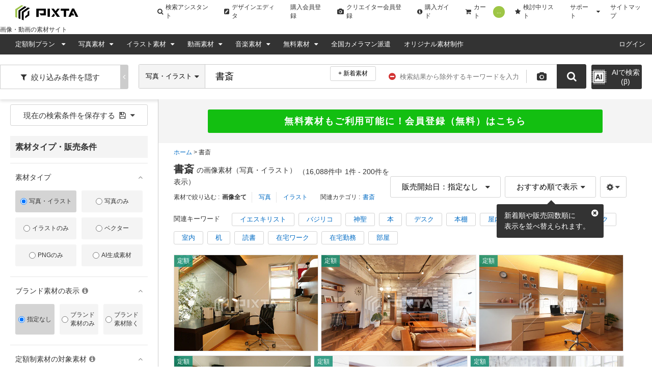

--- FILE ---
content_type: text/html; charset=utf-8
request_url: https://pixta.jp/tags/%E6%9B%B8%E6%96%8E
body_size: 42061
content:
<!DOCTYPE html>
<html lang='ja' prefix='og: http://ogp.me/ns#'>
  <head>
    <meta charset="utf-8">
    

    <title>書斎の写真素材 - PIXTA</title>
    <meta name="description" content="「書斎」の写真素材・イラスト素材一覧（16088点）。写真素材・イラスト販売のPIXTA(ピクスタ)では11,403万点以上の高品質・低価格のロイヤリティフリー画像素材が550円から購入可能です。 毎週更新の無料素材も配布しています。">

          <link rel="next" href="/tags/%E6%9B%B8%E6%96%8E">
    <link rel="preload" href="https://t16.pimg.jp/004/166/236/1/4166236.jpg" as="image">
    <link rel="preload" href="https://t15.pimg.jp/077/204/435/1/77204435.jpg" as="image">
    <link rel="preload" href="https://t19.pimg.jp/010/430/659/1/10430659.jpg" as="image">
    <link rel="preload" href="https://t11.pimg.jp/001/962/071/1/1962071.jpg" as="image">
    <link rel="preload" href="https://t16.pimg.jp/004/719/056/1/4719056.jpg" as="image">
    <link rel="preload" href="https://t10.pimg.jp/088/426/560/1/88426560.jpg" as="image">
    <link rel="preload" href="https://t11.pimg.jp/098/388/051/1/98388051.jpg" as="image">
    <link rel="preload" href="https://t18.pimg.jp/088/426/558/1/88426558.jpg" as="image">
    <meta name='cXenseParse:pix-category1' content='ホーム' />
    <meta name='cXenseParse:pix-category2' content='書斎' />


      <meta property="og:image" content=https://pixta.jp/img/og-image.jpg />

      <meta name="viewport" content="width=device-width, initial-scale=1">

      <meta property="fb:app_id" content="113704835372236" />
      <meta property="twitter:account_id" content="4503599628088126" />
      <meta property="og:site_name" content="PIXTA（ピクスタ）" />
      <!-- iOS App -->
      <meta name="apple-itunes-app" content="app-id=1082929415" />

      <link rel="icon" type="image/x-icon" href="//s.pimg.jp/search/assets/favicon-8bd7505d.ico" />
    <meta name="csrf-param" content="authenticity_token" />
<meta name="csrf-token" content="doltpMxDiDvupv5H4GAtlkp7HPDHGQolCfaStj8h9kK4dLMy6y-HUSefMB4O_g8QksI9DGZp_FZxtF7bpn2Mzg" />
      <link rel="canonical" href="https://pixta.jp/c32/c2/c9/photo" />
      

        <link rel="stylesheet" href="//s.pimg.jp/search/assets/pixtacore/application-7708d5a0.css" media="all" />
<link rel="stylesheet" href="//s.pimg.jp/search/assets/frontend/vendor-9b0f9343.css" media="all" />
<link rel="stylesheet" href="//s.pimg.jp/search/assets/frontend/tags-eef66aab.css" media="all" />
<link rel="stylesheet" href="//s.pimg.jp/search/assets/frontend/layouts/application-aebe5b3e.css" media="all" />
  <link rel="stylesheet" href="//stackpath.bootstrapcdn.com/font-awesome/4.7.0/css/font-awesome.min.css" />


    <!--[if lt IE 9]>
      <script src="//cdnjs.cloudflare.com/ajax/libs/html5shiv/3.7.3/html5shiv.min.js"></script>
    <![endif]-->
    <!--[if lte IE 9]>
      <script src="//cdnjs.cloudflare.com/ajax/libs/placeholders/3.0.2/placeholders.min.js"></script>
    <![endif]-->
  </head>
  <body class="lang-ja  ">
    <!-- Google Tag Manager DataLayer -->
<script>
  dataLayer = [{
  "login_status": "Not Logged In",

    'locale': 'ja'
  ,'how_many_times_of_purchases': '0'
  }];
</script>
<!-- Google Tag Manager -->

<noscript><iframe src="//www.googletagmanager.com/ns.html?id=GTM-2R36"
height="0" width="0" style="display:none;visibility:hidden"></iframe></noscript>
<script>(function(w,d,s,l,i){w[l]=w[l]||[];w[l].push({'gtm.start':
new Date().getTime(),event:'gtm.js'});var f=d.getElementsByTagName(s)[0],
j=d.createElement(s),dl=l!='dataLayer'?'&l='+l:'';j.async=true;j.src=
'//www.googletagmanager.com/gtm.js?id='+i+dl;f.parentNode.insertBefore(j,f);
})(window,document,'script','dataLayer','GTM-2R36');</script>
<!-- End Google Tag Manager -->


    







    <div class="body-wrap">
          <!--  Header area (.global-header-pc)  -->
<header class="global-header-pc">
  <script src="https://www.googleoptimize.com/optimize.js?id=OPT-WMRVTD7"></script>
  <div class="global-header-logo-pc">
    <a class="global-header-logo-pc__image  ga-auto" data-ga-cat="global-header" data-ga-act="global-nav" data-ga-label="logo" href="https://pixta.jp">
      <img alt="PIXTA" class="global-header__logo" src="//s.pimg.jp/search/assets/common/logo-blk-82a155f9.svg" width="125" height="30" />
      
      <p>
        画像・動画の素材サイト
      </p>
</a>    <ul class="global-header-logo-pc__link">
        <li>
          <a class="global-header-logo-pc__btn  ga-auto" data-ga-cat="global-header" data-ga-act="global-nav" data-ga-label="search-assistant" href="/search/assistant/tags/">
            <i class="fa fa-search"></i>
            検索アシスタント
</a>        </li>
      <li>
        <a class="global-header-logo-pc__btn  ga-auto" target="_blank" data-ga-cat="global-header" data-ga-act="global-nav" data-ga-label="editor" href="https://pixta.jp/editor/image/new">
          <i class="fa fa-pencil-square"></i>
          デザインエディタ
</a>      </li>
        <li>
          <a class="global-header-logo-pc__btn  ga-auto" href="/users/new/customer" data-ga-cat="global-header" data-ga-act="global-nav" data-ga-label="sign-up">
            購入会員登録
          </a>
        </li>
        <li>
          <a class="global-header-logo-pc__btn  ga-auto" href="/users/new/contributor" data-ga-cat="global-header" data-ga-act="global-nav" data-ga-label="creator-sign-up">
            <i class="fa fa-camera  global-header__icon-left"></i>
            クリエイター会員登録
          </a>
        </li>
      <li>
        <a class="global-header-logo-pc__btn  ga-auto" href='/how_to_buy' data-ga-cat="global-header" data-ga-act="global-nav" data-ga-label="how-to-buy">
          <i class="fa fa-info-circle" aria-hidden="true"></i>
          購入ガイド
        </a>
      </li>
      <li>
        <a class="global-header-logo-pc__btn  ga-auto" href='/cart' data-ga-cat="global-header" data-ga-act="global-nav" data-ga-label="cart">
          <i class="fa fa-shopping-cart"></i>
          カート
          <span class="cart-number" data-bind="text: cartItemsCount">0</span>
        </a>
      </li>
      <li>
        <a class="global-header-logo-pc__btn  ga-auto" href='/lightboxes' data-ga-cat="global-header" data-ga-act="global-nav" data-ga-label="lightbox">
          <i class="fa fa-star"></i>
          検討中リスト
        </a>
      </li>
      <li class="global-header-logo-pc__pulldown">
        <span class="global-header-logo-pc__btn  global-header-logo-pc__pulldown-suport">
          サポート
        </span>
        <ul class="global-header-logo-pc__pulldown-links">
            <li>
              <a class="ga-auto" href="/guide/?page_id=61067" target="_blank" data-ga-cat="global-header" data-ga-act="global-nav" data-ga-label="faq">よくある質問</a>
            </li>
            <li>
              <a class="ga-auto" href="/tips/search" data-ga-cat="global-header" data-ga-act="global-nav" data-ga-label="tips-search">素材検索のコツ</a>
            </li>
            <li>
              <a class="ga-auto" href="/how_to_sell" data-ga-cat="global-header" data-ga-act="global-nav" data-ga-label="guide-contributor">クリエイターガイド</a>
            </li>
        </ul>
      </li>
      <li>
        <a class="global-header-logo-pc__btn  ga-auto" href="/sitemap" data-ga-cat="global-header" data-ga-act="global-nav" data-ga-label="sitemap">
          サイトマップ
        </a>
      </li>
    </ul>
  </div>

  <nav class="global-header-nav-pc  js-global-header__nav  " role="navigation">

    <div class="global-header-nav-pc__left">
  <div class="global-header-nav-pc__link">
    <a class="global-header-nav-pc__btn  pulldown-icon  ga-auto" href="/subscriptions" data-ga-cat="global-header" data-ga-act="global-nav" data-ga-label="subscriptions">
      定額制プラン
      <i class="fa  global-header-pc__right-icon"></i>
    </a>
    <ul class="global-header-nav-pc__pulldown">
        <li class="global-header-pc__pulldown-list">
          <a class="ga-auto" href="/subscriptions" data-ga-cat="global-header" data-ga-act="global-nav" data-ga-label="subscriptions-top-pulldown">画像定額制プラントップ</a>
        </li>
        <li class="global-header-pc__pulldown-list">
          <a class="ga-auto" href="/subscriptions/footage" data-ga-cat="global-header" data-ga-act="global-nav" data-ga-label="subscriptions-footage-top-pulldown">動画定額制プラントップ</a>
        </li>
        <li class="global-header-pc__pulldown-list">
          <a class="ga-auto" href="/subscriptions/cases" data-ga-cat="global-header" data-ga-act="global-nav" data-ga-label="cases">導入事例</a>
        </li>
        <li class="global-header-pc__pulldown-list">
          <a class="ga-auto" href="/subscriptions/material_requests" data-ga-cat="global-header" data-ga-act="global-nav" data-ga-label="material_requests">資料請求</a>
        </li>
        <li class="global-header-pc__pulldown-list">
          <a class="ga-auto" href="/subscriptions/api" data-ga-cat="global-header" data-ga-act="global-nav" data-ga-label="api">PIXTA API</a>
        </li>
    </ul>
  </div>
  <div class="global-header-nav-pc__link">
    <a class="global-header-nav-pc__btn  pulldown-icon  ga-auto" href="/photo" data-ga-cat="global-header" data-ga-act="global-nav" data-ga-label="top-photo">
      写真素材
    </a>
    <ul class="global-header-nav-pc__pulldown">
      <li class="global-header-nav-pc__pulldown-list">
        <a class="ga-auto" href="/photo" data-ga-cat="global-header" data-ga-act="global-nav" data-ga-label="photo-top-pulldown">写真素材トップ</a>
      </li>
      <li class="global-header-nav-pc__pulldown-list">
        <a class="ga-auto" href="/categories" data-ga-cat="global-header" data-ga-act="global-nav" data-ga-label="categories-photo">写真カテゴリ一覧</a>
      </li>
      <li class="global-header-nav-pc__pulldown-list">
        <a class="ga-auto" href="/model" data-ga-cat="global-header" data-ga-act="global-nav" data-ga-label="model">おすすめモデル素材</a>
      </li>
      <li class="global-header-nav-pc__pulldown-list">
        <a class="ga-auto" href="/biztype" data-ga-cat="global-header" data-ga-act="global-nav" data-ga-label="recommended-industry">業界別おすすめ素材</a>
      </li>
      <li class="global-header-nav-pc__pulldown-list">
        <a class="ga-auto" href="/season_keywords" data-ga-cat="global-header" data-ga-act="global-nav" data-ga-label="season-keywords">シーズンキーワード</a>
      </li>
      <li class="global-header-nav-pc__pulldown-list">
        <a class="ga-auto" href="/brand_collection" data-ga-cat="global-header" data-ga-act="global-nav" data-ga-label="brand-pattern">ブランド素材</a>
      </li>
      <li class="global-header-nav-pc__pulldown-list">
        <a class="ga-auto" href="/machinelearning-dataset" data-ga-cat="global-header" data-ga-act="global-nav" data-ga-label="machinelearning-dataset">機械学習用データセット</a>
      </li>
      <li class="global-header-nav-pc__pulldown-list">
        <a class="ga-auto" href="/photo/new" data-ga-cat="global-header" data-ga-act="global-nav" data-ga-label="newest-photo">写真の新着素材</a>
      </li>
      <li class="global-header-nav-pc__pulldown-list">
        <a class="ga-auto" href="/collections/premium" data-ga-cat="global-header" data-ga-act="global-nav" data-ga-label="premium">PIXTA Premium</a>
      </li>
    </ul>
  </div>
  <div class="global-header-nav-pc__link">
    <a class="global-header-nav-pc__btn  pulldown-icon  ga-auto" href="/illustration" data-ga-cat="global-header" data-ga-act="global-nav" data-ga-label="top-illusurasion">
      イラスト素材
    </a>
    <ul class="global-header-nav-pc__pulldown">
        <li class="global-header-nav-pc__pulldown-list">
          <a class="ga-auto" href="/illustration" data-ga-cat="global-header" data-ga-act="global-nav" data-ga-label="illustration-top-pulldown">イラスト素材トップ</a>
        </li>
        <li class="global-header-nav-pc__pulldown-list">
          <a class="ga-auto" href="/categories" data-ga-cat="global-header" data-ga-act="global-nav" data-ga-label="categories-illustration">イラストカテゴリ一覧</a>
        </li>
        <li class="global-header-nav-pc__pulldown-list">
          <a class="ga-auto" href="/illustration/vector" data-ga-cat="global-header" data-ga-act="global-nav" data-ga-label="vector">ベクター素材</a>
        </li>
        <li class="global-header-nav-pc__pulldown-list">
          <a class="ga-auto" href="/illustration/png" data-ga-cat="global-header" data-ga-act="global-nav" data-ga-label="png">PNG素材</a>
        </li>
        <li class="global-header-nav-pc__pulldown-list">
          <a class="ga-auto" href="/illustration/new" data-ga-cat="global-header" data-ga-act="global-nav" data-ga-label="newest-illusurasion">イラストの新着素材</a>
        </li>
    </ul>
  </div>
  <div class="global-header-nav-pc__link">
    <a class="global-header-nav-pc__btn  pulldown-icon  ga-auto" href="/footage" data-ga-cat="global-header" data-ga-act="global-nav" data-ga-label="top-footage">
      動画素材
    </a>
    <ul class="global-header-nav-pc__pulldown">
        <li class="global-header-nav-pc__pulldown-list">
          <a class="ga-auto" href="/footage" data-ga-cat="global-header" data-ga-act="global-nav" data-ga-label="footage-top-pulldown">動画素材トップ</a>
        </li>
        <li class="global-header-nav-pc__pulldown-list">
          <a class="ga-auto" href="/footage/categories" data-ga-cat="global-header" data-ga-act="global-nav" data-ga-label="categories-footage">動画カテゴリ一覧</a>
        </li>
        <li class="global-header-nav-pc__pulldown-list">
          <a class="ga-auto" href="/footage/c10" data-ga-cat="global-header" data-ga-act="global-nav" data-ga-label="CG">CG素材</a>
        </li>
        <li class="global-header-nav-pc__pulldown-list">
          <a class="ga-auto" href="/footage/new" data-ga-cat="global-header" data-ga-act="global-nav" data-ga-label="newest-footage">動画の新着素材</a>
        </li>
    </ul>
  </div>
  <div class="global-header-nav-pc__link">
    <a class="global-header-nav-pc__btn  pulldown-icon  ga-auto" href="/audio" data-ga-cat="global-header" data-ga-act="global-nav" data-ga-label="top-audio">
      音楽素材
    </a>
    <ul class="global-header-nav-pc__pulldown">
        <li class="global-header-nav-pc__pulldown-list">
          <a class="ga-auto" href="/audio" data-ga-cat="global-header" data-ga-act="global-nav" data-ga-label="audio-top-pulldown">音楽素材トップ</a>
        </li>
        <li class="global-header-nav-pc__pulldown-list">
          <a class="ga-auto" href="/audio/categories" data-ga-cat="global-header" data-ga-act="global-nav" data-ga-label="categories-audio">音楽カテゴリ一覧</a>
        </li>
        <li class="global-header-nav-pc__pulldown-list">
          <a class="ga-auto" href="/audio/special-bgm" data-ga-cat="global-header" data-ga-act="global-nav" data-ga-label="special-bgm">おすすめBGM特集</a>
        </li>
    </ul>
  </div>
  <div class="global-header-nav-pc__link">
    <a class="global-header-nav-pc__btn  pulldown-icon  ga-auto" href="/free-items" data-ga-cat="global-header" data-ga-act="global-nav" data-ga-label="free">
      無料素材
    </a>
    <ul class="global-header-nav-pc__pulldown">
      <li class="global-header-nav-pc__pulldown-list">
        <a class="global-header-pc__pulldown-link  ga-auto" data-ga-cat="global-header" data-ga-act="global-nav" data-ga-label="free-top-pulldown" href="/free-items">無料素材トップ</a>
      </li>
      <li class="global-header-nav-pc__pulldown-list">
        <a class="global-header-pc__pulldown-link  ga-auto" data-ga-cat="global-header" data-ga-act="global-nav" data-ga-label="templates-top-pulldown" href="/templates">無料チラシテンプレートトップ</a>
      </li>
      <li class="global-header-nav-pc__pulldown-list">
        <a class="global-header-pc__pulldown-link  ga-auto" data-ga-cat="global-header" data-ga-act="global-nav" data-ga-label="templates-guide" href="/templates/guide">作り方ガイド</a>
      </li>
      <li class="global-header-nav-pc__pulldown-list">
        <a class="global-header-pc__pulldown-link  ga-auto" data-ga-cat="global-header" data-ga-act="global-nav" data-ga-label="templates-category-2" href="/templates/category/2">美容・エステのテンプレート一覧</a>
      </li>
      <li class="global-header-nav-pc__pulldown-list">
        <a class="global-header-pc__pulldown-link  ga-auto" data-ga-cat="global-header" data-ga-act="global-nav" data-ga-label="templates-category-7" href="/templates/category/7">求人・募集のテンプレート一覧</a>
      </li>
      <li class="global-header-nav-pc__pulldown-list">
        <a class="global-header-pc__pulldown-link  ga-auto" data-ga-cat="global-header" data-ga-act="global-nav" data-ga-label="templates-category-5" href="/templates/category/5">飲食店のテンプレート一覧</a>
      </li>
    </ul>
  </div>
  <div class="global-header-nav-pc__link">
    <a target="_blank" class="global-header-nav-pc__btn  ga-auto" href="https://od.pixta.jp/?utm_source=pixta.jp&utm_medium=referral&utm_campaign=global-header" data-ga-cat="global-header" data-ga-act="global-nav" data-ga-label="on-demand">
      全国カメラマン派遣
    </a>
  </div>
  <div class="global-header-nav-pc__link">
    <a class="global-header-nav-pc__btn  ga-auto" href="/custom" data-ga-cat="global-header" data-ga-act="global-nav" data-ga-label="custom">
      オリジナル素材制作
    </a>
  </div>
</div>


    <div class="global-header-nav-pc__right">
        <div class="global-header-nav-pc__link" id="dropDown-login">
          <a
            class="global-header-nav-pc__btn  ga-auto"
            href="https://pixta.jp/user_login/login"
            data-ga-cat="global-header"
            data-ga-act="global-nav"
            data-ga-label="login"
            rel=""
          >
            ログイン
          </a>
        </div>
    </div>
  </nav>
</header>

<div data-react-entry="Header" class="global-header-sp"></div>
<!--  /.global-header-pc  -->




        
        <div id="signup-banner"></div>

        




<div style='display: none' id="request-unique-id">6SqY85k0C8</div>

<!--  Main area (.page-body)  -->
<main class='page-body js-search-result' role='main'>
    <div id="mount-point-search-area-wapper"></div>
<div id="mount-point-search-header"></div>
<div class="search-content">
  <div class="mount-point-search-sidebar" id="mount-point-search-sidebar"></div>
  <div class="search-content__wrap">
    <div class="search-content__flex-wrap">
      <div id="appeal-area"></div>
      <div class="search-main">
        <!--  Breadcrumb area (.bread-crumb)  -->
            

  <div class="breadcrumb  breadcrumb--search">
    <ul itemscope itemtype="http://schema.org/BreadcrumbList">
          <li itemprop="itemListElement" itemscope itemtype="http://schema.org/ListItem">
            <a itemprop="item" href="/">
              <span itemprop="name">ホーム</span>
            </a>
            <meta itemprop="position" content="1">
          </li>
          <li><strong>書斎</strong></li>
    </ul>
  </div>

        <!--  /.bread-crumb  -->

        <!--  search list area (.search-list-body)  -->
        <section class="search-list-body">
          <div class="search-list-body__header">
            <div class="search-list-body__left-wrap">
              <div class="search-heading-block">
  <div class="search-heading-block__wrap  content-inner">
      <h1>
        <span class="search-heading-block__keyword">書斎</span><span>の画像素材（写真・イラスト）</span>
        <span id="heading-page-number">
          <span>1</span>ページ目
        </span>
      </h1>
      <span class="search-heading-block__count">
          （16,088件中<span data-bind="text: resultFrom()">1</span>件 - <span data-bind="text: resultTo()">200</span>件を表示）
      </span>
  </div>
</div>


 
                  <section class="search-heading-category  search-heading-category--v2-tags  content-inner">
    <dl>
      <dt>素材で絞り込む : </dt>
      <dd>
        <ul class="search-heading-category__image-type">
            <li><strong class="bold">画像全て</strong></li>
            <li><a href="/tags/%E6%9B%B8%E6%96%8E?search_type=1">写真</a></li>
              <li><a href="/tags/%E6%9B%B8%E6%96%8E?search_type=2">イラスト</a></li>
        </ul>
      </dd>
    </dl>
    <dl>
      <dt>関連カテゴリ : </dt>
      <dd>
        <ul class="search-heading-category__suggested">
            <li><a class="ga-auto" data-ga-cat="product" data-ga-act="tags" data-ga-label="related-categories" href="/c32/c2/c9">書斎</a></li>
        </ul>
      </dd>
    </dl>
</section>

            </div>

            <div id="mount-point-content-header"></div>
            <div class="search-headling-related-keywords content-inner">
    <div class="search-headling-related-keywords__list-wrap">
      <span class="search-headling-related-keywords__title">関連キーワード</span>
        <a class="search-headling-related-keywords__list ga-auto js-tag-suggest-click" data-ga-cat="search" data-ga-act="tag-suggest" data-ga-label="イエスキリスト" href="/tags/%E3%82%A4%E3%82%A8%E3%82%B9%E3%82%AD%E3%83%AA%E3%82%B9%E3%83%88">イエスキリスト</a>
        <a class="search-headling-related-keywords__list ga-auto js-tag-suggest-click" data-ga-cat="search" data-ga-act="tag-suggest" data-ga-label="バジリコ" href="/tags/%E3%83%90%E3%82%B8%E3%83%AA%E3%82%B3">バジリコ</a>
        <a class="search-headling-related-keywords__list ga-auto js-tag-suggest-click" data-ga-cat="search" data-ga-act="tag-suggest" data-ga-label="神聖" href="/tags/%E7%A5%9E%E8%81%96">神聖</a>
        <a class="search-headling-related-keywords__list ga-auto js-tag-suggest-click" data-ga-cat="search" data-ga-act="tag-suggest" data-ga-label="本" href="/tags/%E6%9C%AC">本</a>
        <a class="search-headling-related-keywords__list ga-auto js-tag-suggest-click" data-ga-cat="search" data-ga-act="tag-suggest" data-ga-label="デスク" href="/tags/%E3%83%87%E3%82%B9%E3%82%AF">デスク</a>
        <a class="search-headling-related-keywords__list ga-auto js-tag-suggest-click" data-ga-cat="search" data-ga-act="tag-suggest" data-ga-label="本棚" href="/tags/%E6%9C%AC%E6%A3%9A">本棚</a>
        <a class="search-headling-related-keywords__list ga-auto js-tag-suggest-click" data-ga-cat="search" data-ga-act="tag-suggest" data-ga-label="屋内" href="/tags/%E5%B1%8B%E5%86%85">屋内</a>
        <a class="search-headling-related-keywords__list ga-auto js-tag-suggest-click" data-ga-cat="search" data-ga-act="tag-suggest" data-ga-label="聖なる" href="/tags/%E8%81%96%E3%81%AA%E3%82%8B">聖なる</a>
        <a class="search-headling-related-keywords__list ga-auto js-tag-suggest-click" data-ga-cat="search" data-ga-act="tag-suggest" data-ga-label="リモートワーク" href="/tags/%E3%83%AA%E3%83%A2%E3%83%BC%E3%83%88%E3%83%AF%E3%83%BC%E3%82%AF">リモートワーク</a>
        <a class="search-headling-related-keywords__list ga-auto js-tag-suggest-click" data-ga-cat="search" data-ga-act="tag-suggest" data-ga-label="室内" href="/tags/%E5%AE%A4%E5%86%85">室内</a>
        <a class="search-headling-related-keywords__list ga-auto js-tag-suggest-click" data-ga-cat="search" data-ga-act="tag-suggest" data-ga-label="机" href="/tags/%E6%9C%BA">机</a>
        <a class="search-headling-related-keywords__list ga-auto js-tag-suggest-click" data-ga-cat="search" data-ga-act="tag-suggest" data-ga-label="読書" href="/tags/%E8%AA%AD%E6%9B%B8">読書</a>
        <a class="search-headling-related-keywords__list ga-auto js-tag-suggest-click" data-ga-cat="search" data-ga-act="tag-suggest" data-ga-label="在宅ワーク" href="/tags/%E5%9C%A8%E5%AE%85%E3%83%AF%E3%83%BC%E3%82%AF">在宅ワーク</a>
        <a class="search-headling-related-keywords__list ga-auto js-tag-suggest-click" data-ga-cat="search" data-ga-act="tag-suggest" data-ga-label="在宅勤務" href="/tags/%E5%9C%A8%E5%AE%85%E5%8B%A4%E5%8B%99">在宅勤務</a>
        <a class="search-headling-related-keywords__list ga-auto js-tag-suggest-click" data-ga-cat="search" data-ga-act="tag-suggest" data-ga-label="部屋" href="/tags/%E9%83%A8%E5%B1%8B">部屋</a>
    </div>
</div>

          </div>


            <div class="gallery-layouts-sp" id="gallery_vm">
              <div id="mount-point-gallery">
                  <div class="item-list--large__wrap" style="float: left; margin: 3px;">
    <div class="item-list--large__image">
      <a href="/photo/4166236">
        <div class="item-list--large__wrap-inner" style="width: 450px; height: 300.0px;">
          <p></p>
        </div>
</a>    </div>
  </div>
  <div class="item-list--large__wrap" style="float: left; margin: 3px;">
    <div class="item-list--large__image">
      <a href="/photo/77204435">
        <div class="item-list--large__wrap-inner" style="width: 450px; height: 280.0px;">
          <p>リビングルーム　インテリア　イメージ</p>
        </div>
</a>    </div>
  </div>
  <div class="item-list--large__wrap" style="float: left; margin: 3px;">
    <div class="item-list--large__image">
      <a href="/photo/10430659">
        <div class="item-list--large__wrap-inner" style="width: 450px; height: 300.0px;">
          <p>家　プライベートルーム　モデルルーム　フローリング　書斎　洋室　住まい　住空間　生活</p>
        </div>
</a>    </div>
  </div>
  <div class="item-list--large__wrap" style="float: left; margin: 3px;">
    <div class="item-list--large__image">
      <a href="/photo/1962071">
        <div class="item-list--large__wrap-inner" style="width: 450px; height: 337.0px;">
          <p></p>
        </div>
</a>    </div>
  </div>
  <div class="item-list--large__wrap" style="float: left; margin: 3px;">
    <div class="item-list--large__image">
      <a href="/photo/4719056">
        <div class="item-list--large__wrap-inner" style="width: 450px; height: 300.0px;">
          <p>書斎</p>
        </div>
</a>    </div>
  </div>
  <div class="item-list--large__wrap" style="float: left; margin: 3px;">
    <div class="item-list--large__image">
      <a href="/photo/88426560">
        <div class="item-list--large__wrap-inner" style="width: 450px; height: 300.0px;">
          <p>日差しがさしこむシックなリビング</p>
        </div>
</a>    </div>
  </div>
  <div class="item-list--large__wrap" style="float: left; margin: 3px;">
    <div class="item-list--large__image">
      <a href="/photo/98388051">
        <div class="item-list--large__wrap-inner" style="width: 450px; height: 300.0px;">
          <p>Image photo</p>
        </div>
</a>    </div>
  </div>
  <div class="item-list--large__wrap" style="float: left; margin: 3px;">
    <div class="item-list--large__image">
      <a href="/photo/88426558">
        <div class="item-list--large__wrap-inner" style="width: 450px; height: 300.0px;">
          <p>古書の本棚があるシックなリビング</p>
        </div>
</a>    </div>
  </div>
  <div class="item-list--large__wrap" style="float: left; margin: 3px;">
    <div class="item-list--large__image">
      <a href="/photo/1530856">
        <div class="item-list--large__wrap-inner" style="width: 450px; height: 300.0px;">
          <p>書斎</p>
        </div>
</a>    </div>
  </div>
  <div class="item-list--large__wrap" style="float: left; margin: 3px;">
    <div class="item-list--large__image">
      <a href="/photo/80549167">
        <div class="item-list--large__wrap-inner" style="width: 450px; height: 300.0px;">
          <p>読書、本棚、勉強イメージ</p>
        </div>
</a>    </div>
  </div>
  <div class="item-list--large__wrap" style="float: left; margin: 3px;">
    <div class="item-list--large__image">
      <a href="/photo/4719066">
        <div class="item-list--large__wrap-inner" style="width: 450px; height: 300.0px;">
          <p>書斎</p>
        </div>
</a>    </div>
  </div>
  <div class="item-list--large__wrap" style="float: left; margin: 3px;">
    <div class="item-list--large__image">
      <a href="/photo/46481958">
        <div class="item-list--large__wrap-inner" style="width: 450px; height: 289.0px;">
          <p>原稿用紙　本棚　執筆　ライター</p>
        </div>
</a>    </div>
  </div>
  <div class="item-list--large__wrap" style="float: left; margin: 3px;">
    <div class="item-list--large__image">
      <a href="/photo/7018665">
        <div class="item-list--large__wrap-inner" style="width: 450px; height: 299.0px;">
          <p>インテリア</p>
        </div>
</a>    </div>
  </div>
  <div class="item-list--large__wrap" style="float: left; margin: 3px;">
    <div class="item-list--large__image">
      <a href="/photo/90548157">
        <div class="item-list--large__wrap-inner" style="width: 450px; height: 300.0px;">
          <p>リモートスペース　ワークスペース　</p>
        </div>
</a>    </div>
  </div>
  <div class="item-list--large__wrap" style="float: left; margin: 3px;">
    <div class="item-list--large__image">
      <a href="/photo/1337555">
        <div class="item-list--large__wrap-inner" style="width: 450px; height: 318.0px;">
          <p>書斎 机 カメラ</p>
        </div>
</a>    </div>
  </div>
  <div class="item-list--large__wrap" style="float: left; margin: 3px;">
    <div class="item-list--large__image">
      <a href="/photo/825139">
        <div class="item-list--large__wrap-inner" style="width: 450px; height: 300.0px;">
          <p>ノートパソコンのある書斎</p>
        </div>
</a>    </div>
  </div>
  <div class="item-list--large__wrap" style="float: left; margin: 3px;">
    <div class="item-list--large__image">
      <a href="/photo/90495436">
        <div class="item-list--large__wrap-inner" style="width: 450px; height: 300.0px;">
          <p>建築家アルヴァ・アアルト自邸ライブラリー</p>
        </div>
</a>    </div>
  </div>
  <div class="item-list--large__wrap" style="float: left; margin: 3px;">
    <div class="item-list--large__image">
      <a href="/photo/12616739">
        <div class="item-list--large__wrap-inner" style="width: 450px; height: 300.0px;">
          <p>書斎</p>
        </div>
</a>    </div>
  </div>
  <div class="item-list--large__wrap" style="float: left; margin: 3px;">
    <div class="item-list--large__image">
      <a href="/photo/88426557">
        <div class="item-list--large__wrap-inner" style="width: 450px; height: 300.0px;">
          <p>古書の本棚があるむシックなリビング</p>
        </div>
</a>    </div>
  </div>
  <div class="item-list--large__wrap" style="float: left; margin: 3px;">
    <div class="item-list--large__image">
      <a href="/photo/64451546">
        <div class="item-list--large__wrap-inner" style="width: 450px; height: 300.0px;">
          <p>インテリア</p>
        </div>
</a>    </div>
  </div>
  <div class="item-list--large__wrap" style="float: left; margin: 3px;">
    <div class="item-list--large__image">
      <a href="/photo/94708938">
        <div class="item-list--large__wrap-inner" style="width: 450px; height: 300.0px;">
          <p>書斎　在宅ワークのワークスペース</p>
        </div>
</a>    </div>
  </div>
  <div class="item-list--large__wrap" style="float: left; margin: 3px;">
    <div class="item-list--large__image">
      <a href="/photo/59004844">
        <div class="item-list--large__wrap-inner" style="width: 450px; height: 299.0px;">
          <p>男性　ライフスタイル</p>
        </div>
</a>    </div>
  </div>
  <div class="item-list--large__wrap" style="float: left; margin: 3px;">
    <div class="item-list--large__image">
      <a href="/photo/31220955">
        <div class="item-list--large__wrap-inner" style="width: 450px; height: 300.0px;">
          <p>生活 書斎 椅子</p>
        </div>
</a>    </div>
  </div>
  <div class="item-list--large__wrap" style="float: left; margin: 3px;">
    <div class="item-list--large__image">
      <a href="/photo/2324881">
        <div class="item-list--large__wrap-inner" style="width: 450px; height: 299.0px;">
          <p>書斎 子供部屋 勉強机</p>
        </div>
</a>    </div>
  </div>
  <div class="item-list--large__wrap" style="float: left; margin: 3px;">
    <div class="item-list--large__image">
      <a href="/photo/128370007">
        <div class="item-list--large__wrap-inner" style="width: 450px; height: 300.0px;">
          <p>働く人物の手元</p>
        </div>
</a>    </div>
  </div>
  <div class="item-list--large__wrap" style="float: left; margin: 3px;">
    <div class="item-list--large__image">
      <a href="/photo/93171208">
        <div class="item-list--large__wrap-inner" style="width: 450px; height: 300.0px;">
          <p>書斎</p>
        </div>
</a>    </div>
  </div>
  <div class="item-list--large__wrap" style="float: left; margin: 3px;">
    <div class="item-list--large__image">
      <a href="/photo/9986848">
        <div class="item-list--large__wrap-inner" style="width: 299.0px; height: 450px;">
          <p>雰囲気のある書斎</p>
        </div>
</a>    </div>
  </div>
  <div class="item-list--large__wrap" style="float: left; margin: 3px;">
    <div class="item-list--large__image">
      <a href="/photo/64451543">
        <div class="item-list--large__wrap-inner" style="width: 450px; height: 300.0px;">
          <p>インテリア</p>
        </div>
</a>    </div>
  </div>
  <div class="item-list--large__wrap" style="float: left; margin: 3px;">
    <div class="item-list--large__image">
      <a href="/illustration/56764732">
        <div class="item-list--large__wrap-inner" style="width: 450px; height: 337.0px;">
          <p>一坪書斎　CG</p>
        </div>
</a>    </div>
  </div>
  <div class="item-list--large__wrap" style="float: left; margin: 3px;">
    <div class="item-list--large__image">
      <a href="/photo/9640234">
        <div class="item-list--large__wrap-inner" style="width: 450px; height: 300.0px;">
          <p>書斎イメージ</p>
        </div>
</a>    </div>
  </div>
  <div class="item-list--large__wrap" style="float: left; margin: 3px;">
    <div class="item-list--large__image">
      <a href="/photo/62737330">
        <div class="item-list--large__wrap-inner" style="width: 450px; height: 257.0px;">
          <p>辞書　辞典　広辞苑　紙製　アナログ　出版物　国語辞典　本棚</p>
        </div>
</a>    </div>
  </div>
  <div class="item-list--large__wrap" style="float: left; margin: 3px;">
    <div class="item-list--large__image">
      <a href="/photo/1211659">
        <div class="item-list--large__wrap-inner" style="width: 450px; height: 301.0px;">
          <p>書斎　勉強部屋</p>
        </div>
</a>    </div>
  </div>
  <div class="item-list--large__wrap" style="float: left; margin: 3px;">
    <div class="item-list--large__image">
      <a href="/photo/88426561">
        <div class="item-list--large__wrap-inner" style="width: 450px; height: 300.0px;">
          <p>日差しがさしこむシックなリビング</p>
        </div>
</a>    </div>
  </div>
  <div class="item-list--large__wrap" style="float: left; margin: 3px;">
    <div class="item-list--large__image">
      <a href="/photo/96836628">
        <div class="item-list--large__wrap-inner" style="width: 450px; height: 337.0px;">
          <p>繊細な茶色の木目の机の板に左上から光が斜めに差す背景画像</p>
        </div>
</a>    </div>
  </div>
  <div class="item-list--large__wrap" style="float: left; margin: 3px;">
    <div class="item-list--large__image">
      <a href="/photo/85963381">
        <div class="item-list--large__wrap-inner" style="width: 450px; height: 337.0px;">
          <p>アメリカ家具専門店</p>
        </div>
</a>    </div>
  </div>
  <div class="item-list--large__wrap" style="float: left; margin: 3px;">
    <div class="item-list--large__image">
      <a href="/photo/64451548">
        <div class="item-list--large__wrap-inner" style="width: 450px; height: 300.0px;">
          <p>インテリア</p>
        </div>
</a>    </div>
  </div>
  <div class="item-list--large__wrap" style="float: left; margin: 3px;">
    <div class="item-list--large__image">
      <a href="/photo/96836629">
        <div class="item-list--large__wrap-inner" style="width: 450px; height: 337.0px;">
          <p>繊細な薄茶色の木目の机の板に左上から光が斜めに差す背景画像</p>
        </div>
</a>    </div>
  </div>
  <div class="item-list--large__wrap" style="float: left; margin: 3px;">
    <div class="item-list--large__image">
      <a href="/photo/115451678">
        <div class="item-list--large__wrap-inner" style="width: 450px; height: 300.0px;">
          <p>デザイン事務所</p>
        </div>
</a>    </div>
  </div>
  <div class="item-list--large__wrap" style="float: left; margin: 3px;">
    <div class="item-list--large__image">
      <a href="/photo/5317072">
        <div class="item-list--large__wrap-inner" style="width: 450px; height: 299.0px;">
          <p>書斎</p>
        </div>
</a>    </div>
  </div>
  <div class="item-list--large__wrap" style="float: left; margin: 3px;">
    <div class="item-list--large__image">
      <a href="/photo/64451545">
        <div class="item-list--large__wrap-inner" style="width: 450px; height: 300.0px;">
          <p>インテリア</p>
        </div>
</a>    </div>
  </div>
  <div class="item-list--large__wrap" style="float: left; margin: 3px;">
    <div class="item-list--large__image">
      <a href="/photo/46481769">
        <div class="item-list--large__wrap-inner" style="width: 450px; height: 310.0px;">
          <p>書類　本棚　本　クリップ</p>
        </div>
</a>    </div>
  </div>
  <div class="item-list--large__wrap" style="float: left; margin: 3px;">
    <div class="item-list--large__image">
      <a href="/photo/64451544">
        <div class="item-list--large__wrap-inner" style="width: 450px; height: 300.0px;">
          <p>インテリア</p>
        </div>
</a>    </div>
  </div>
  <div class="item-list--large__wrap" style="float: left; margin: 3px;">
    <div class="item-list--large__image">
      <a href="/photo/88144493">
        <div class="item-list--large__wrap-inner" style="width: 450px; height: 300.0px;">
          <p>シックなリビングで紅茶を飲む女性</p>
        </div>
</a>    </div>
  </div>
  <div class="item-list--large__wrap" style="float: left; margin: 3px;">
    <div class="item-list--large__image">
      <a href="/photo/115451675">
        <div class="item-list--large__wrap-inner" style="width: 450px; height: 300.0px;">
          <p>パソコンの置かれたデスク</p>
        </div>
</a>    </div>
  </div>
  <div class="item-list--large__wrap" style="float: left; margin: 3px;">
    <div class="item-list--large__image">
      <a href="/photo/96931894">
        <div class="item-list--large__wrap-inner" style="width: 450px; height: 300.0px;">
          <p>机でシステム手帳にペンで記入する若い男性の手元</p>
        </div>
</a>    </div>
  </div>
  <div class="item-list--large__wrap" style="float: left; margin: 3px;">
    <div class="item-list--large__image">
      <a href="/photo/92470803">
        <div class="item-list--large__wrap-inner" style="width: 450px; height: 236.0px;">
          <p>木目や杢があり高級感のある白木色の木製テーブルの天板の横長の背景画像</p>
        </div>
</a>    </div>
  </div>
  <div class="item-list--large__wrap" style="float: left; margin: 3px;">
    <div class="item-list--large__image">
      <a href="/photo/98553730">
        <div class="item-list--large__wrap-inner" style="width: 450px; height: 300.0px;">
          <p>モダンな書斎</p>
        </div>
</a>    </div>
  </div>
  <div class="item-list--large__wrap" style="float: left; margin: 3px;">
    <div class="item-list--large__image">
      <a href="/photo/59004894">
        <div class="item-list--large__wrap-inner" style="width: 450px; height: 299.0px;">
          <p>男性　ライフスタイル</p>
        </div>
</a>    </div>
  </div>
  <div class="item-list--large__wrap" style="float: left; margin: 3px;">
    <div class="item-list--large__image">
      <a href="/photo/5708409">
        <div class="item-list--large__wrap-inner" style="width: 450px; height: 294.0px;">
          <p>ミラノ・書斎</p>
        </div>
</a>    </div>
  </div>
  <div class="item-list--large__wrap" style="float: left; margin: 3px;">
    <div class="item-list--large__image">
      <a href="/photo/96836622">
        <div class="item-list--large__wrap-inner" style="width: 450px; height: 337.0px;">
          <p>繊細な茶色の木目の机の板に右上から光が斜めに差す背景画像</p>
        </div>
</a>    </div>
  </div>
  <div class="item-list--large__wrap" style="float: left; margin: 3px;">
    <div class="item-list--large__image">
      <a href="/photo/33450574">
        <div class="item-list--large__wrap-inner" style="width: 450px; height: 301.0px;">
          <p>古風 書斎 本</p>
        </div>
</a>    </div>
  </div>
  <div class="item-list--large__wrap" style="float: left; margin: 3px;">
    <div class="item-list--large__image">
      <a href="/photo/96593321">
        <div class="item-list--large__wrap-inner" style="width: 450px; height: 300.0px;">
          <p>レトロな本棚があるシックな部屋</p>
        </div>
</a>    </div>
  </div>
  <div class="item-list--large__wrap" style="float: left; margin: 3px;">
    <div class="item-list--large__image">
      <a href="/photo/1210971">
        <div class="item-list--large__wrap-inner" style="width: 301.0px; height: 450px;">
          <p>書斎</p>
        </div>
</a>    </div>
  </div>
  <div class="item-list--large__wrap" style="float: left; margin: 3px;">
    <div class="item-list--large__image">
      <a href="/photo/46481489">
        <div class="item-list--large__wrap-inner" style="width: 450px; height: 293.0px;">
          <p>NEWS　ニュース　本棚　勉強　教養</p>
        </div>
</a>    </div>
  </div>
  <div class="item-list--large__wrap" style="float: left; margin: 3px;">
    <div class="item-list--large__image">
      <a href="/photo/93817945">
        <div class="item-list--large__wrap-inner" style="width: 450px; height: 300.0px;">
          <p>シックな部屋でノートパソコンを使う女性</p>
        </div>
</a>    </div>
  </div>
  <div class="item-list--large__wrap" style="float: left; margin: 3px;">
    <div class="item-list--large__image">
      <a href="/illustration/128360965">
        <div class="item-list--large__wrap-inner" style="width: 450px; height: 132.0px;">
          <p>本に関するシルエットアイコンセット</p>
        </div>
</a>    </div>
  </div>
  <div class="item-list--large__wrap" style="float: left; margin: 3px;">
    <div class="item-list--large__image">
      <a href="/photo/97654396">
        <div class="item-list--large__wrap-inner" style="width: 450px; height: 300.0px;">
          <p>ビジネスイメージ</p>
        </div>
</a>    </div>
  </div>
  <div class="item-list--large__wrap" style="float: left; margin: 3px;">
    <div class="item-list--large__image">
      <a href="/photo/94708940">
        <div class="item-list--large__wrap-inner" style="width: 300.0px; height: 450px;">
          <p>書斎　在宅ワークのワークスペース</p>
        </div>
</a>    </div>
  </div>
  <div class="item-list--large__wrap" style="float: left; margin: 3px;">
    <div class="item-list--large__image">
      <a href="/photo/115451690">
        <div class="item-list--large__wrap-inner" style="width: 450px; height: 307.0px;">
          <p>Image photo</p>
        </div>
</a>    </div>
  </div>
  <div class="item-list--large__wrap" style="float: left; margin: 3px;">
    <div class="item-list--large__image">
      <a href="/photo/101391171">
        <div class="item-list--large__wrap-inner" style="width: 450px; height: 300.0px;">
          <p>古い部屋</p>
        </div>
</a>    </div>
  </div>
  <div class="item-list--large__wrap" style="float: left; margin: 3px;">
    <div class="item-list--large__image">
      <a href="/photo/64451549">
        <div class="item-list--large__wrap-inner" style="width: 450px; height: 300.0px;">
          <p>インテリア</p>
        </div>
</a>    </div>
  </div>
  <div class="item-list--large__wrap" style="float: left; margin: 3px;">
    <div class="item-list--large__image">
      <a href="/photo/22369480">
        <div class="item-list--large__wrap-inner" style="width: 450px; height: 300.0px;">
          <p>本棚の部屋 机の上に置いてあるカップとソーサー</p>
        </div>
</a>    </div>
  </div>
  <div class="item-list--large__wrap" style="float: left; margin: 3px;">
    <div class="item-list--large__image">
      <a href="/photo/1488430">
        <div class="item-list--large__wrap-inner" style="width: 450px; height: 337.0px;">
          <p>書斎</p>
        </div>
</a>    </div>
  </div>
  <div class="item-list--large__wrap" style="float: left; margin: 3px;">
    <div class="item-list--large__image">
      <a href="/photo/93270254">
        <div class="item-list--large__wrap-inner" style="width: 450px; height: 300.0px;">
          <p>本のある風景</p>
        </div>
</a>    </div>
  </div>
  <div class="item-list--large__wrap" style="float: left; margin: 3px;">
    <div class="item-list--large__image">
      <a href="/photo/48944396">
        <div class="item-list--large__wrap-inner" style="width: 450px; height: 300.0px;">
          <p>書斎の女性</p>
        </div>
</a>    </div>
  </div>
  <div class="item-list--large__wrap" style="float: left; margin: 3px;">
    <div class="item-list--large__image">
      <a href="/illustration/78015303">
        <div class="item-list--large__wrap-inner" style="width: 450px; height: 145.0px;">
          <p>illustration of catalogue icon vector</p>
        </div>
</a>    </div>
  </div>
  <div class="item-list--large__wrap" style="float: left; margin: 3px;">
    <div class="item-list--large__image">
      <a href="/photo/128377237">
        <div class="item-list--large__wrap-inner" style="width: 450px; height: 300.0px;">
          <p>ビジネスパーソンの手元</p>
        </div>
</a>    </div>
  </div>
  <div class="item-list--large__wrap" style="float: left; margin: 3px;">
    <div class="item-list--large__image">
      <a href="/photo/88083422">
        <div class="item-list--large__wrap-inner" style="width: 450px; height: 300.0px;">
          <p>読書する女性</p>
        </div>
</a>    </div>
  </div>
  <div class="item-list--large__wrap" style="float: left; margin: 3px;">
    <div class="item-list--large__image">
      <a href="/illustration/115411045">
        <div class="item-list--large__wrap-inner" style="width: 450px; height: 378.0px;">
          <p>本　アイコン　シンプル　線画　ベクター　イラスト　素材　セット　かわいい　読書　文具　ノート　黄色</p>
        </div>
</a>    </div>
  </div>
  <div class="item-list--large__wrap" style="float: left; margin: 3px;">
    <div class="item-list--large__image">
      <a href="/photo/114986670">
        <div class="item-list--large__wrap-inner" style="width: 450px; height: 300.0px;">
          <p>パソコンの置かれたデスク</p>
        </div>
</a>    </div>
  </div>
  <div class="item-list--large__wrap" style="float: left; margin: 3px;">
    <div class="item-list--large__image">
      <a href="/photo/106163045">
        <div class="item-list--large__wrap-inner" style="width: 450px; height: 300.0px;">
          <p>ガーレージが見えるお洒落な家　ガレージハウスイメージ</p>
        </div>
</a>    </div>
  </div>
  <div class="item-list--large__wrap" style="float: left; margin: 3px;">
    <div class="item-list--large__image">
      <a href="/illustration/86983000">
        <div class="item-list--large__wrap-inner" style="width: 450px; height: 318.0px;">
          <p>手描き　インテリア　セット2</p>
        </div>
</a>    </div>
  </div>
  <div class="item-list--large__wrap" style="float: left; margin: 3px;">
    <div class="item-list--large__image">
      <a href="/photo/74717368">
        <div class="item-list--large__wrap-inner" style="width: 450px; height: 300.0px;">
          <p>図書館 インテリア 書斎</p>
        </div>
</a>    </div>
  </div>
  <div class="item-list--large__wrap" style="float: left; margin: 3px;">
    <div class="item-list--large__image">
      <a href="/photo/101391200">
        <div class="item-list--large__wrap-inner" style="width: 450px; height: 299.0px;">
          <p>古い部屋</p>
        </div>
</a>    </div>
  </div>
  <div class="item-list--large__wrap" style="float: left; margin: 3px;">
    <div class="item-list--large__image">
      <a href="/photo/114107261">
        <div class="item-list--large__wrap-inner" style="width: 450px; height: 319.0px;">
          <p>チャットボット</p>
        </div>
</a>    </div>
  </div>
  <div class="item-list--large__wrap" style="float: left; margin: 3px;">
    <div class="item-list--large__image">
      <a href="/photo/1592057">
        <div class="item-list--large__wrap-inner" style="width: 450px; height: 299.0px;">
          <p>書斎 兼 パソコンルーム又は社長室</p>
        </div>
</a>    </div>
  </div>
  <div class="item-list--large__wrap" style="float: left; margin: 3px;">
    <div class="item-list--large__image">
      <a href="/photo/94708939">
        <div class="item-list--large__wrap-inner" style="width: 450px; height: 299.0px;">
          <p>書斎　在宅ワークのワークスペース</p>
        </div>
</a>    </div>
  </div>
  <div class="item-list--large__wrap" style="float: left; margin: 3px;">
    <div class="item-list--large__image">
      <a href="/photo/4719059">
        <div class="item-list--large__wrap-inner" style="width: 300.0px; height: 450px;">
          <p>書斎</p>
        </div>
</a>    </div>
  </div>
  <div class="item-list--large__wrap" style="float: left; margin: 3px;">
    <div class="item-list--large__image">
      <a href="/photo/96352108">
        <div class="item-list--large__wrap-inner" style="width: 450px; height: 299.0px;">
          <p>「読書」イメージ</p>
        </div>
</a>    </div>
  </div>
  <div class="item-list--large__wrap" style="float: left; margin: 3px;">
    <div class="item-list--large__image">
      <a href="/photo/85963380">
        <div class="item-list--large__wrap-inner" style="width: 450px; height: 337.0px;">
          <p>アメリカ家具専門店</p>
        </div>
</a>    </div>
  </div>
  <div class="item-list--large__wrap" style="float: left; margin: 3px;">
    <div class="item-list--large__image">
      <a href="/photo/6999821">
        <div class="item-list--large__wrap-inner" style="width: 450px; height: 299.0px;">
          <p>窓辺のテーブルと雑貨</p>
        </div>
</a>    </div>
  </div>
  <div class="item-list--large__wrap" style="float: left; margin: 3px;">
    <div class="item-list--large__image">
      <a href="/photo/100203854">
        <div class="item-list--large__wrap-inner" style="width: 450px; height: 216.0px;">
          <p>Image photo</p>
        </div>
</a>    </div>
  </div>
  <div class="item-list--large__wrap" style="float: left; margin: 3px;">
    <div class="item-list--large__image">
      <a href="/photo/2792216">
        <div class="item-list--large__wrap-inner" style="width: 450px; height: 298.0px;">
          <p>書斎</p>
        </div>
</a>    </div>
  </div>
  <div class="item-list--large__wrap" style="float: left; margin: 3px;">
    <div class="item-list--large__image">
      <a href="/photo/98432252">
        <div class="item-list--large__wrap-inner" style="width: 450px; height: 300.0px;">
          <p>学びのイメージ　本棚と本</p>
        </div>
</a>    </div>
  </div>
  <div class="item-list--large__wrap" style="float: left; margin: 3px;">
    <div class="item-list--large__image">
      <a href="/photo/84223275">
        <div class="item-list--large__wrap-inner" style="width: 450px; height: 299.0px;">
          <p>スーツを着た男性（ダンディー）</p>
        </div>
</a>    </div>
  </div>
  <div class="item-list--large__wrap" style="float: left; margin: 3px;">
    <div class="item-list--large__image">
      <a href="/photo/101418202">
        <div class="item-list--large__wrap-inner" style="width: 450px; height: 300.0px;">
          <p>明るい部屋のイメージ</p>
        </div>
</a>    </div>
  </div>
  <div class="item-list--large__wrap" style="float: left; margin: 3px;">
    <div class="item-list--large__image">
      <a href="/photo/59005014">
        <div class="item-list--large__wrap-inner" style="width: 450px; height: 299.0px;">
          <p>男性　ライフスタイル　パソコン</p>
        </div>
</a>    </div>
  </div>
  <div class="item-list--large__wrap" style="float: left; margin: 3px;">
    <div class="item-list--large__image">
      <a href="/photo/127800253">
        <div class="item-list--large__wrap-inner" style="width: 450px; height: 300.0px;">
          <p>仕事をする男性</p>
        </div>
</a>    </div>
  </div>
  <div class="item-list--large__wrap" style="float: left; margin: 3px;">
    <div class="item-list--large__image">
      <a href="/photo/12359922">
        <div class="item-list--large__wrap-inner" style="width: 450px; height: 300.0px;">
          <p>洋室　書斎　イメージ　108</p>
        </div>
</a>    </div>
  </div>
  <div class="item-list--large__wrap" style="float: left; margin: 3px;">
    <div class="item-list--large__image">
      <a href="/photo/1530869">
        <div class="item-list--large__wrap-inner" style="width: 300.0px; height: 450px;">
          <p>書斎</p>
        </div>
</a>    </div>
  </div>
  <div class="item-list--large__wrap" style="float: left; margin: 3px;">
    <div class="item-list--large__image">
      <a href="/photo/98386935">
        <div class="item-list--large__wrap-inner" style="width: 450px; height: 300.0px;">
          <p>Image photo</p>
        </div>
</a>    </div>
  </div>
  <div class="item-list--large__wrap" style="float: left; margin: 3px;">
    <div class="item-list--large__image">
      <a href="/photo/121353827">
        <div class="item-list--large__wrap-inner" style="width: 450px; height: 297.0px;">
          <p>お洒落なアンティーク書斎の本棚の本フリー</p>
        </div>
</a>    </div>
  </div>
  <div class="item-list--large__wrap" style="float: left; margin: 3px;">
    <div class="item-list--large__image">
      <a href="/photo/96836623">
        <div class="item-list--large__wrap-inner" style="width: 450px; height: 337.0px;">
          <p>繊細な薄茶色の木目の机の板に右上から光が斜めに差す背景画像</p>
        </div>
</a>    </div>
  </div>
  <div class="item-list--large__wrap" style="float: left; margin: 3px;">
    <div class="item-list--large__image">
      <a href="/photo/1165451">
        <div class="item-list--large__wrap-inner" style="width: 351.0px; height: 450px;">
          <p>シンプルなコーナー書斎</p>
        </div>
</a>    </div>
  </div>
  <div class="item-list--large__wrap" style="float: left; margin: 3px;">
    <div class="item-list--large__image">
      <a href="/photo/119763102">
        <div class="item-list--large__wrap-inner" style="width: 450px; height: 300.0px;">
          <p>カメラ目線で笑顔のアラフォーの男性</p>
        </div>
</a>    </div>
  </div>
  <div class="item-list--large__wrap" style="float: left; margin: 3px;">
    <div class="item-list--large__image">
      <a href="/photo/103499914">
        <div class="item-list--large__wrap-inner" style="width: 450px; height: 300.0px;">
          <p>顧客の相談を受けるアドバイザー</p>
        </div>
</a>    </div>
  </div>
  <div class="item-list--large__wrap" style="float: left; margin: 3px;">
    <div class="item-list--large__image">
      <a href="/photo/118049000">
        <div class="item-list--large__wrap-inner" style="width: 450px; height: 171.0px;">
          <p>アンティークな木のテーブルの上にある開かれた本、眼鏡</p>
        </div>
</a>    </div>
  </div>
  <div class="item-list--large__wrap" style="float: left; margin: 3px;">
    <div class="item-list--large__image">
      <a href="/photo/105468481">
        <div class="item-list--large__wrap-inner" style="width: 450px; height: 300.0px;">
          <p>ボタニカルな書斎にいる男性</p>
        </div>
</a>    </div>
  </div>
  <div class="item-list--large__wrap" style="float: left; margin: 3px;">
    <div class="item-list--large__image">
      <a href="/photo/88704392">
        <div class="item-list--large__wrap-inner" style="width: 450px; height: 300.0px;">
          <p>日差しがさしこむシックな部屋</p>
        </div>
</a>    </div>
  </div>
  <div class="item-list--large__wrap" style="float: left; margin: 3px;">
    <div class="item-list--large__image">
      <a href="/photo/133595545">
        <div class="item-list--large__wrap-inner" style="width: 450px; height: 300.0px;">
          <p>ウォールナットの机とサイドボード</p>
        </div>
</a>    </div>
  </div>
  <div class="item-list--large__wrap" style="float: left; margin: 3px;">
    <div class="item-list--large__image">
      <a href="/photo/77697730">
        <div class="item-list--large__wrap-inner" style="width: 300.0px; height: 450px;">
          <p>ホテルオフィス</p>
        </div>
</a>    </div>
  </div>
  <div class="item-list--large__wrap" style="float: left; margin: 3px;">
    <div class="item-list--large__image">
      <a href="/photo/79373165">
        <div class="item-list--large__wrap-inner" style="width: 450px; height: 299.0px;">
          <p>クリエイターのワークスペース</p>
        </div>
</a>    </div>
  </div>
  <div class="item-list--large__wrap" style="float: left; margin: 3px;">
    <div class="item-list--large__image">
      <a href="/illustration/70884662">
        <div class="item-list--large__wrap-inner" style="width: 450px; height: 450.0px;">
          <p>パソコンを操作する青年のイラスト素材</p>
        </div>
</a>    </div>
  </div>
  <div class="item-list--large__wrap" style="float: left; margin: 3px;">
    <div class="item-list--large__image">
      <a href="/illustration/93388765">
        <div class="item-list--large__wrap-inner" style="width: 450px; height: 318.0px;">
          <p>書斎</p>
        </div>
</a>    </div>
  </div>
  <div class="item-list--large__wrap" style="float: left; margin: 3px;">
    <div class="item-list--large__image">
      <a href="/photo/67609190">
        <div class="item-list--large__wrap-inner" style="width: 450px; height: 253.0px;">
          <p>テレワーク</p>
        </div>
</a>    </div>
  </div>
  <div class="item-list--large__wrap" style="float: left; margin: 3px;">
    <div class="item-list--large__image">
      <a href="/photo/98386934">
        <div class="item-list--large__wrap-inner" style="width: 450px; height: 300.0px;">
          <p>Image photo</p>
        </div>
</a>    </div>
  </div>
  <div class="item-list--large__wrap" style="float: left; margin: 3px;">
    <div class="item-list--large__image">
      <a href="/illustration/117794820">
        <div class="item-list--large__wrap-inner" style="width: 450px; height: 320.0px;">
          <p>コーヒーを飲む女性の日常_色</p>
        </div>
</a>    </div>
  </div>
  <div class="item-list--large__wrap" style="float: left; margin: 3px;">
    <div class="item-list--large__image">
      <a href="/photo/92470796">
        <div class="item-list--large__wrap-inner" style="width: 450px; height: 236.0px;">
          <p>木目や杢があり高級感のある茶色の木製テーブルの天板の横長の背景画像</p>
        </div>
</a>    </div>
  </div>
  <div class="item-list--large__wrap" style="float: left; margin: 3px;">
    <div class="item-list--large__image">
      <a href="/illustration/58002287">
        <div class="item-list--large__wrap-inner" style="width: 450px; height: 337.0px;">
          <p>書斎</p>
        </div>
</a>    </div>
  </div>
  <div class="item-list--large__wrap" style="float: left; margin: 3px;">
    <div class="item-list--large__image">
      <a href="/photo/126551556">
        <div class="item-list--large__wrap-inner" style="width: 450px; height: 304.0px;">
          <p>ぼけたダイニングのタブレット</p>
        </div>
</a>    </div>
  </div>
  <div class="item-list--large__wrap" style="float: left; margin: 3px;">
    <div class="item-list--large__image">
      <a href="/photo/114986677">
        <div class="item-list--large__wrap-inner" style="width: 450px; height: 300.0px;">
          <p>パソコンの置かれたデスク</p>
        </div>
</a>    </div>
  </div>
  <div class="item-list--large__wrap" style="float: left; margin: 3px;">
    <div class="item-list--large__image">
      <a href="/photo/114986734">
        <div class="item-list--large__wrap-inner" style="width: 450px; height: 323.0px;">
          <p>パソコンの置かれたデスク</p>
        </div>
</a>    </div>
  </div>
  <div class="item-list--large__wrap" style="float: left; margin: 3px;">
    <div class="item-list--large__image">
      <a href="/photo/94708936">
        <div class="item-list--large__wrap-inner" style="width: 300.0px; height: 450px;">
          <p>書斎　在宅ワークのワークスペース</p>
        </div>
</a>    </div>
  </div>
  <div class="item-list--large__wrap" style="float: left; margin: 3px;">
    <div class="item-list--large__image">
      <a href="/photo/98863879">
        <div class="item-list--large__wrap-inner" style="width: 450px; height: 300.0px;">
          <p>Image photo</p>
        </div>
</a>    </div>
  </div>
  <div class="item-list--large__wrap" style="float: left; margin: 3px;">
    <div class="item-list--large__image">
      <a href="/photo/749700">
        <div class="item-list--large__wrap-inner" style="width: 450px; height: 298.0px;">
          <p>新聞の株式ページとビジネス雑誌が広がっているデスク</p>
        </div>
</a>    </div>
  </div>
  <div class="item-list--large__wrap" style="float: left; margin: 3px;">
    <div class="item-list--large__image">
      <a href="/illustration/106807313">
        <div class="item-list--large__wrap-inner" style="width: 450px; height: 252.0px;">
          <p>茶色の内装の書斎　インテリアイメージ　AIイラスト</p>
        </div>
</a>    </div>
  </div>
  <div class="item-list--large__wrap" style="float: left; margin: 3px;">
    <div class="item-list--large__image">
      <a href="/photo/75303193">
        <div class="item-list--large__wrap-inner" style="width: 450px; height: 253.0px;">
          <p>自宅で勉強する若い女性</p>
        </div>
</a>    </div>
  </div>
  <div class="item-list--large__wrap" style="float: left; margin: 3px;">
    <div class="item-list--large__image">
      <a href="/photo/127800105">
        <div class="item-list--large__wrap-inner" style="width: 450px; height: 295.0px;">
          <p>仕事をする男性</p>
        </div>
</a>    </div>
  </div>
  <div class="item-list--large__wrap" style="float: left; margin: 3px;">
    <div class="item-list--large__image">
      <a href="/illustration/109620643">
        <div class="item-list--large__wrap-inner" style="width: 450px; height: 252.0px;">
          <p>洋書が並べられた本棚　</p>
        </div>
</a>    </div>
  </div>
  <div class="item-list--large__wrap" style="float: left; margin: 3px;">
    <div class="item-list--large__image">
      <a href="/photo/11039736">
        <div class="item-list--large__wrap-inner" style="width: 450px; height: 298.0px;">
          <p>旧松橋家　書斎</p>
        </div>
</a>    </div>
  </div>
  <div class="item-list--large__wrap" style="float: left; margin: 3px;">
    <div class="item-list--large__image">
      <a href="/photo/642935">
        <div class="item-list--large__wrap-inner" style="width: 450px; height: 300.0px;">
          <p>書斎</p>
        </div>
</a>    </div>
  </div>
  <div class="item-list--large__wrap" style="float: left; margin: 3px;">
    <div class="item-list--large__image">
      <a href="/photo/80473741">
        <div class="item-list--large__wrap-inner" style="width: 450px; height: 300.0px;">
          <p>読書女子</p>
        </div>
</a>    </div>
  </div>
  <div class="item-list--large__wrap" style="float: left; margin: 3px;">
    <div class="item-list--large__image">
      <a href="/photo/127991043">
        <div class="item-list--large__wrap-inner" style="width: 450px; height: 300.0px;">
          <p>部屋　書斎　机</p>
        </div>
</a>    </div>
  </div>
  <div class="item-list--large__wrap" style="float: left; margin: 3px;">
    <div class="item-list--large__image">
      <a href="/photo/91342023">
        <div class="item-list--large__wrap-inner" style="width: 450px; height: 253.0px;">
          <p>図書室で本を読む少年</p>
        </div>
</a>    </div>
  </div>
  <div class="item-list--large__wrap" style="float: left; margin: 3px;">
    <div class="item-list--large__image">
      <a href="/photo/111099009">
        <div class="item-list--large__wrap-inner" style="width: 450px; height: 313.0px;">
          <p>在宅ワーカのイメージ</p>
        </div>
</a>    </div>
  </div>
  <div class="item-list--large__wrap" style="float: left; margin: 3px;">
    <div class="item-list--large__image">
      <a href="/illustration/46837235">
        <div class="item-list--large__wrap-inner" style="width: 450px; height: 300.0px;">
          <p>書斎</p>
        </div>
</a>    </div>
  </div>
  <div class="item-list--large__wrap" style="float: left; margin: 3px;">
    <div class="item-list--large__image">
      <a href="/photo/92539688">
        <div class="item-list--large__wrap-inner" style="width: 450px; height: 300.0px;">
          <p>スーツの男性　書斎</p>
        </div>
</a>    </div>
  </div>
  <div class="item-list--large__wrap" style="float: left; margin: 3px;">
    <div class="item-list--large__image">
      <a href="/photo/113558436">
        <div class="item-list--large__wrap-inner" style="width: 450px; height: 319.0px;">
          <p>かっこいい書斎のデスク</p>
        </div>
</a>    </div>
  </div>
  <div class="item-list--large__wrap" style="float: left; margin: 3px;">
    <div class="item-list--large__image">
      <a href="/photo/79373197">
        <div class="item-list--large__wrap-inner" style="width: 450px; height: 299.0px;">
          <p>クリエイターのワークスペース</p>
        </div>
</a>    </div>
  </div>
  <div class="item-list--large__wrap" style="float: left; margin: 3px;">
    <div class="item-list--large__image">
      <a href="/photo/2369142">
        <div class="item-list--large__wrap-inner" style="width: 450px; height: 298.0px;">
          <p>パソコンのある書斎</p>
        </div>
</a>    </div>
  </div>
  <div class="item-list--large__wrap" style="float: left; margin: 3px;">
    <div class="item-list--large__image">
      <a href="/photo/98388033">
        <div class="item-list--large__wrap-inner" style="width: 450px; height: 299.0px;">
          <p>Image photo</p>
        </div>
</a>    </div>
  </div>
  <div class="item-list--large__wrap" style="float: left; margin: 3px;">
    <div class="item-list--large__image">
      <a href="/photo/1530851">
        <div class="item-list--large__wrap-inner" style="width: 300.0px; height: 450px;">
          <p>書斎</p>
        </div>
</a>    </div>
  </div>
  <div class="item-list--large__wrap" style="float: left; margin: 3px;">
    <div class="item-list--large__image">
      <a href="/photo/15080548">
        <div class="item-list--large__wrap-inner" style="width: 450px; height: 359.0px;">
          <p>書斎</p>
        </div>
</a>    </div>
  </div>
  <div class="item-list--large__wrap" style="float: left; margin: 3px;">
    <div class="item-list--large__image">
      <a href="/photo/69149243">
        <div class="item-list--large__wrap-inner" style="width: 450px; height: 300.0px;">
          <p>書斎　イメージ　パソコンとディスプレイの置かれた机</p>
        </div>
</a>    </div>
  </div>
  <div class="item-list--large__wrap" style="float: left; margin: 3px;">
    <div class="item-list--large__image">
      <a href="/illustration/103159974">
        <div class="item-list--large__wrap-inner" style="width: 450px; height: 326.0px;">
          <p>アイソメトリックなリビングと部屋のイラスト</p>
        </div>
</a>    </div>
  </div>
  <div class="item-list--large__wrap" style="float: left; margin: 3px;">
    <div class="item-list--large__image">
      <a href="/photo/94164317">
        <div class="item-list--large__wrap-inner" style="width: 450px; height: 300.0px;">
          <p>部屋で読書する眼鏡の若い男性</p>
        </div>
</a>    </div>
  </div>
  <div class="item-list--large__wrap" style="float: left; margin: 3px;">
    <div class="item-list--large__image">
      <a href="/photo/59004926">
        <div class="item-list--large__wrap-inner" style="width: 450px; height: 299.0px;">
          <p>男性　ライフスタイル　パソコン</p>
        </div>
</a>    </div>
  </div>
  <div class="item-list--large__wrap" style="float: left; margin: 3px;">
    <div class="item-list--large__image">
      <a href="/illustration/123855978">
        <div class="item-list--large__wrap-inner" style="width: 327.0px; height: 450px;">
          <p>本棚付き収納デスクのイラスト</p>
        </div>
</a>    </div>
  </div>
  <div class="item-list--large__wrap" style="float: left; margin: 3px;">
    <div class="item-list--large__image">
      <a href="/photo/115875697">
        <div class="item-list--large__wrap-inner" style="width: 450px; height: 300.0px;">
          <p>デザイン事務所</p>
        </div>
</a>    </div>
  </div>
  <div class="item-list--large__wrap" style="float: left; margin: 3px;">
    <div class="item-list--large__image">
      <a href="/illustration/70881819">
        <div class="item-list--large__wrap-inner" style="width: 450px; height: 450.0px;">
          <p>パソコンを操作する青年のイラスト素材</p>
        </div>
</a>    </div>
  </div>
  <div class="item-list--large__wrap" style="float: left; margin: 3px;">
    <div class="item-list--large__image">
      <a href="/photo/114986678">
        <div class="item-list--large__wrap-inner" style="width: 450px; height: 300.0px;">
          <p>デザイン事務所</p>
        </div>
</a>    </div>
  </div>
  <div class="item-list--large__wrap" style="float: left; margin: 3px;">
    <div class="item-list--large__image">
      <a href="/photo/11161195">
        <div class="item-list--large__wrap-inner" style="width: 300.0px; height: 450px;">
          <p>書斎で会話をする夫婦</p>
        </div>
</a>    </div>
  </div>
  <div class="item-list--large__wrap" style="float: left; margin: 3px;">
    <div class="item-list--large__image">
      <a href="/illustration/99102664">
        <div class="item-list--large__wrap-inner" style="width: 450px; height: 445.0px;">
          <p>書斎をイメージしたイラスト</p>
        </div>
</a>    </div>
  </div>
  <div class="item-list--large__wrap" style="float: left; margin: 3px;">
    <div class="item-list--large__image">
      <a href="/photo/33267609">
        <div class="item-list--large__wrap-inner" style="width: 450px; height: 300.0px;">
          <p>書斎にいる男性</p>
        </div>
</a>    </div>
  </div>
  <div class="item-list--large__wrap" style="float: left; margin: 3px;">
    <div class="item-list--large__image">
      <a href="/photo/96836621">
        <div class="item-list--large__wrap-inner" style="width: 450px; height: 337.0px;">
          <p>繊細な茶褐色の木目の机の板に右上から光が斜めに差す背景画像</p>
        </div>
</a>    </div>
  </div>
  <div class="item-list--large__wrap" style="float: left; margin: 3px;">
    <div class="item-list--large__image">
      <a href="/photo/84124416">
        <div class="item-list--large__wrap-inner" style="width: 450px; height: 300.0px;">
          <p>Image photo</p>
        </div>
</a>    </div>
  </div>
  <div class="item-list--large__wrap" style="float: left; margin: 3px;">
    <div class="item-list--large__image">
      <a href="/photo/133595544">
        <div class="item-list--large__wrap-inner" style="width: 450px; height: 300.0px;">
          <p>ウォールナットの机とサイドボード</p>
        </div>
</a>    </div>
  </div>
  <div class="item-list--large__wrap" style="float: left; margin: 3px;">
    <div class="item-list--large__image">
      <a href="/illustration/47927655">
        <div class="item-list--large__wrap-inner" style="width: 450px; height: 276.0px;">
          <p>家　住居　戸建　断面</p>
        </div>
</a>    </div>
  </div>
  <div class="item-list--large__wrap" style="float: left; margin: 3px;">
    <div class="item-list--large__image">
      <a href="/photo/119605666">
        <div class="item-list--large__wrap-inner" style="width: 450px; height: 300.0px;">
          <p>デスクで作業をする30代後半の男性　横顔</p>
        </div>
</a>    </div>
  </div>
  <div class="item-list--large__wrap" style="float: left; margin: 3px;">
    <div class="item-list--large__image">
      <a href="/photo/9986900">
        <div class="item-list--large__wrap-inner" style="width: 450px; height: 299.0px;">
          <p>書斎</p>
        </div>
</a>    </div>
  </div>
  <div class="item-list--large__wrap" style="float: left; margin: 3px;">
    <div class="item-list--large__image">
      <a href="/photo/127800030">
        <div class="item-list--large__wrap-inner" style="width: 450px; height: 225.0px;">
          <p>仕事をする男性</p>
        </div>
</a>    </div>
  </div>
  <div class="item-list--large__wrap" style="float: left; margin: 3px;">
    <div class="item-list--large__image">
      <a href="/photo/46481959">
        <div class="item-list--large__wrap-inner" style="width: 450px; height: 289.0px;">
          <p>原稿用紙　本棚　執筆　紙屑　ライター</p>
        </div>
</a>    </div>
  </div>
  <div class="item-list--large__wrap" style="float: left; margin: 3px;">
    <div class="item-list--large__image">
      <a href="/photo/2792217">
        <div class="item-list--large__wrap-inner" style="width: 298.0px; height: 450px;">
          <p>書斎</p>
        </div>
</a>    </div>
  </div>
  <div class="item-list--large__wrap" style="float: left; margin: 3px;">
    <div class="item-list--large__image">
      <a href="/photo/12534542">
        <div class="item-list--large__wrap-inner" style="width: 450px; height: 300.0px;">
          <p>書斎イメージ</p>
        </div>
</a>    </div>
  </div>
  <div class="item-list--large__wrap" style="float: left; margin: 3px;">
    <div class="item-list--large__image">
      <a href="/photo/70342510">
        <div class="item-list--large__wrap-inner" style="width: 450px; height: 298.0px;">
          <p>書斎で本をブックスタンドに立てかける</p>
        </div>
</a>    </div>
  </div>
  <div class="item-list--large__wrap" style="float: left; margin: 3px;">
    <div class="item-list--large__image">
      <a href="/photo/127155751">
        <div class="item-list--large__wrap-inner" style="width: 450px; height: 304.0px;">
          <p>便箋・封筒のレトロイメージ　手紙　便箋　自筆　挨拶状　遺言書作成</p>
        </div>
</a>    </div>
  </div>
  <div class="item-list--large__wrap" style="float: left; margin: 3px;">
    <div class="item-list--large__image">
      <a href="/photo/118898371">
        <div class="item-list--large__wrap-inner" style="width: 450px; height: 292.0px;">
          <p>便箋・封筒のレトロイメージ　手紙　便箋　自筆　挨拶状　遺言書作成</p>
        </div>
</a>    </div>
  </div>
  <div class="item-list--large__wrap" style="float: left; margin: 3px;">
    <div class="item-list--large__image">
      <a href="/photo/67108822">
        <div class="item-list--large__wrap-inner" style="width: 450px; height: 300.0px;">
          <p>書棚の鍵</p>
        </div>
</a>    </div>
  </div>
  <div class="item-list--large__wrap" style="float: left; margin: 3px;">
    <div class="item-list--large__image">
      <a href="/photo/30484355">
        <div class="item-list--large__wrap-inner" style="width: 450px; height: 300.0px;">
          <p>書斎 室内 椅子</p>
        </div>
</a>    </div>
  </div>
  <div class="item-list--large__wrap" style="float: left; margin: 3px;">
    <div class="item-list--large__image">
      <a href="/photo/1348374">
        <div class="item-list--large__wrap-inner" style="width: 450px; height: 300.0px;">
          <p></p>
        </div>
</a>    </div>
  </div>
  <div class="item-list--large__wrap" style="float: left; margin: 3px;">
    <div class="item-list--large__image">
      <a href="/illustration/106807314">
        <div class="item-list--large__wrap-inner" style="width: 450px; height: 252.0px;">
          <p>茶色の内装の書斎　インテリアイメージ　AIイラスト</p>
        </div>
</a>    </div>
  </div>
  <div class="item-list--large__wrap" style="float: left; margin: 3px;">
    <div class="item-list--large__image">
      <a href="/photo/115676708">
        <div class="item-list--large__wrap-inner" style="width: 450px; height: 300.0px;">
          <p>パソコンの置かれたデスク</p>
        </div>
</a>    </div>
  </div>
  <div class="item-list--large__wrap" style="float: left; margin: 3px;">
    <div class="item-list--large__image">
      <a href="/illustration/123125921">
        <div class="item-list--large__wrap-inner" style="width: 450px; height: 362.0px;">
          <p>二階建て住宅の鳥瞰図　</p>
        </div>
</a>    </div>
  </div>
  <div class="item-list--large__wrap" style="float: left; margin: 3px;">
    <div class="item-list--large__image">
      <a href="/photo/264769">
        <div class="item-list--large__wrap-inner" style="width: 300.0px; height: 450px;">
          <p>リビング 洋室 部屋</p>
        </div>
</a>    </div>
  </div>
  <div class="item-list--large__wrap" style="float: left; margin: 3px;">
    <div class="item-list--large__image">
      <a href="/photo/27126599">
        <div class="item-list--large__wrap-inner" style="width: 450px; height: 251.0px;">
          <p>書斎</p>
        </div>
</a>    </div>
  </div>
  <div class="item-list--large__wrap" style="float: left; margin: 3px;">
    <div class="item-list--large__image">
      <a href="/photo/75074660">
        <div class="item-list--large__wrap-inner" style="width: 450px; height: 300.0px;">
          <p>本好き女子</p>
        </div>
</a>    </div>
  </div>
  <div class="item-list--large__wrap" style="float: left; margin: 3px;">
    <div class="item-list--large__image">
      <a href="/photo/98388039">
        <div class="item-list--large__wrap-inner" style="width: 450px; height: 300.0px;">
          <p>Image photo</p>
        </div>
</a>    </div>
  </div>
  <div class="item-list--large__wrap" style="float: left; margin: 3px;">
    <div class="item-list--large__image">
      <a href="/photo/880241">
        <div class="item-list--large__wrap-inner" style="width: 450px; height: 337.0px;">
          <p>人間①◆著作権切れ本／著作権フリー本◆著作権切れ確認用画像有</p>
        </div>
</a>    </div>
  </div>
  <div class="item-list--large__wrap" style="float: left; margin: 3px;">
    <div class="item-list--large__image">
      <a href="/photo/121703460">
        <div class="item-list--large__wrap-inner" style="width: 450px; height: 299.0px;">
          <p>光るスマートフォン</p>
        </div>
</a>    </div>
  </div>
  <div class="item-list--large__wrap" style="float: left; margin: 3px;">
    <div class="item-list--large__image">
      <a href="/photo/2324888">
        <div class="item-list--large__wrap-inner" style="width: 299.0px; height: 450px;">
          <p>書斎 子供部屋 勉強机</p>
        </div>
</a>    </div>
  </div>
  <div class="item-list--large__wrap" style="float: left; margin: 3px;">
    <div class="item-list--large__image">
      <a href="/photo/113921533">
        <div class="item-list--large__wrap-inner" style="width: 450px; height: 300.0px;">
          <p>かっこいい書斎のデスク</p>
        </div>
</a>    </div>
  </div>
  <div class="item-list--large__wrap" style="float: left; margin: 3px;">
    <div class="item-list--large__image">
      <a href="/photo/69149241">
        <div class="item-list--large__wrap-inner" style="width: 450px; height: 300.0px;">
          <p>書斎　イメージ　パソコンとディスプレイの置かれた机</p>
        </div>
</a>    </div>
  </div>
  <div class="item-list--large__wrap" style="float: left; margin: 3px;">
    <div class="item-list--large__image">
      <a href="/photo/99962455">
        <div class="item-list--large__wrap-inner" style="width: 450px; height: 300.0px;">
          <p>読書をするシニア女性</p>
        </div>
</a>    </div>
  </div>
  <div class="item-list--large__wrap" style="float: left; margin: 3px;">
    <div class="item-list--large__image">
      <a href="/photo/14612900">
        <div class="item-list--large__wrap-inner" style="width: 450px; height: 300.0px;">
          <p>desk</p>
        </div>
</a>    </div>
  </div>
  <div class="item-list--large__wrap" style="float: left; margin: 3px;">
    <div class="item-list--large__image">
      <a href="/photo/108662115">
        <div class="item-list--large__wrap-inner" style="width: 450px; height: 300.0px;">
          <p>木製のテーブルの上の開いた本</p>
        </div>
</a>    </div>
  </div>
  <div class="item-list--large__wrap" style="float: left; margin: 3px;">
    <div class="item-list--large__image">
      <a href="/photo/129568548">
        <div class="item-list--large__wrap-inner" style="width: 450px; height: 337.0px;">
          <p>繊細な明るい薄茶色の木目の机の板に右上から光が斜めに差す背景画像</p>
        </div>
</a>    </div>
  </div>
  <div class="item-list--large__wrap" style="float: left; margin: 3px;">
    <div class="item-list--large__image">
      <a href="/photo/49586618">
        <div class="item-list--large__wrap-inner" style="width: 450px; height: 300.0px;">
          <p>書斎の女性</p>
        </div>
</a>    </div>
  </div>
  <div class="item-list--large__wrap" style="float: left; margin: 3px;">
    <div class="item-list--large__image">
      <a href="/photo/1639747">
        <div class="item-list--large__wrap-inner" style="width: 337.0px; height: 450px;">
          <p>書斎 室内 住宅</p>
        </div>
</a>    </div>
  </div>
  <div class="item-list--large__wrap" style="float: left; margin: 3px;">
    <div class="item-list--large__image">
      <a href="/photo/75360127">
        <div class="item-list--large__wrap-inner" style="width: 450px; height: 300.0px;">
          <p>リビングでパソコンを見る男性</p>
        </div>
</a>    </div>
  </div>
  <div class="item-list--large__wrap" style="float: left; margin: 3px;">
    <div class="item-list--large__image">
      <a href="/photo/64455346">
        <div class="item-list--large__wrap-inner" style="width: 450px; height: 300.0px;">
          <p>書斎</p>
        </div>
</a>    </div>
  </div>
  <div class="item-list--large__wrap" style="float: left; margin: 3px;">
    <div class="item-list--large__image">
      <a href="/photo/96351998">
        <div class="item-list--large__wrap-inner" style="width: 299.0px; height: 450px;">
          <p>ハンモックのある部屋</p>
        </div>
</a>    </div>
  </div>
  <div class="item-list--large__wrap" style="float: left; margin: 3px;">
    <div class="item-list--large__image">
      <a href="/illustration/99266442">
        <div class="item-list--large__wrap-inner" style="width: 450px; height: 420.0px;">
          <p>木製の作業机とデスクチェアー</p>
        </div>
</a>    </div>
  </div>
  <div class="item-list--large__wrap" style="float: left; margin: 3px;">
    <div class="item-list--large__image">
      <a href="/photo/98864264">
        <div class="item-list--large__wrap-inner" style="width: 450px; height: 300.0px;">
          <p>シニア男性ポートレート</p>
        </div>
</a>    </div>
  </div>
  <div class="item-list--large__wrap" style="float: left; margin: 3px;">
    <div class="item-list--large__image">
      <a href="/photo/120035559">
        <div class="item-list--large__wrap-inner" style="width: 450px; height: 372.0px;">
          <p>メンズポートレート</p>
        </div>
</a>    </div>
  </div>
  <div class="item-list--large__wrap" style="float: left; margin: 3px;">
    <div class="item-list--large__image">
      <a href="/photo/98863878">
        <div class="item-list--large__wrap-inner" style="width: 450px; height: 282.0px;">
          <p>Image photo</p>
        </div>
</a>    </div>
  </div>
  <div class="item-list--large__wrap" style="float: left; margin: 3px;">
    <div class="item-list--large__image">
      <a href="/photo/68979869">
        <div class="item-list--large__wrap-inner" style="width: 450px; height: 300.0px;">
          <p>会議室</p>
        </div>
</a>    </div>
  </div>
  <div class="item-list--large__wrap" style="float: left; margin: 3px;">
    <div class="item-list--large__image">
      <a href="/photo/114777682">
        <div class="item-list--large__wrap-inner" style="width: 450px; height: 322.0px;">
          <p>かっこいい書斎のデスク</p>
        </div>
</a>    </div>
  </div>
  <div class="item-list--large__wrap" style="float: left; margin: 3px;">
    <div class="item-list--large__image">
      <a href="/illustration/98582313">
        <div class="item-list--large__wrap-inner" style="width: 450px; height: 337.0px;">
          <p>居心地の良い夜の書斎</p>
        </div>
</a>    </div>
  </div>
  <div class="item-list--large__wrap" style="float: left; margin: 3px;">
    <div class="item-list--large__image">
      <a href="/photo/88704393">
        <div class="item-list--large__wrap-inner" style="width: 450px; height: 300.0px;">
          <p>日差しがさしこむシックな部屋</p>
        </div>
</a>    </div>
  </div>
  <div class="item-list--large__wrap" style="float: left; margin: 3px;">
    <div class="item-list--large__image">
      <a href="/illustration/71438568">
        <div class="item-list--large__wrap-inner" style="width: 450px; height: 253.0px;">
          <p>秋_書斎_和</p>
        </div>
</a>    </div>
  </div>
  <div class="item-list--large__wrap" style="float: left; margin: 3px;">
    <div class="item-list--large__image">
      <a href="/illustration/78015304">
        <div class="item-list--large__wrap-inner" style="width: 450px; height: 145.0px;">
          <p>illustration of catalogue icon vector</p>
        </div>
</a>    </div>
  </div>
  <div class="item-list--large__wrap" style="float: left; margin: 3px;">
    <div class="item-list--large__image">
      <a href="/photo/113558634">
        <div class="item-list--large__wrap-inner" style="width: 450px; height: 431.0px;">
          <p>かっこいい書斎のデスクガジェット</p>
        </div>
</a>    </div>
  </div>
  <div class="item-list--large__wrap" style="float: left; margin: 3px;">
    <div class="item-list--large__image">
      <a href="/photo/73757300">
        <div class="item-list--large__wrap-inner" style="width: 450px; height: 300.0px;">
          <p>テレワーク用の小さな机</p>
        </div>
</a>    </div>
  </div>
  <div class="item-list--large__wrap" style="float: left; margin: 3px;">
    <div class="item-list--large__image">
      <a href="/illustration/110641466">
        <div class="item-list--large__wrap-inner" style="width: 450px; height: 253.0px;">
          <p>お洒落な書斎　リモートデスク</p>
        </div>
</a>    </div>
  </div>
  <div class="item-list--large__wrap" style="float: left; margin: 3px;">
    <div class="item-list--large__image">
      <a href="/photo/98863833">
        <div class="item-list--large__wrap-inner" style="width: 450px; height: 300.0px;">
          <p>Image photo</p>
        </div>
</a>    </div>
  </div>
  <div class="item-list--large__wrap" style="float: left; margin: 3px;">
    <div class="item-list--large__image">
      <a href="/illustration/119463907">
        <div class="item-list--large__wrap-inner" style="width: 450px; height: 318.0px;">
          <p>本棚にたくさんの本が並んでいる背景</p>
        </div>
</a>    </div>
  </div>
  <div class="item-list--large__wrap" style="float: left; margin: 3px;">
    <div class="item-list--large__image">
      <a href="/photo/3487549">
        <div class="item-list--large__wrap-inner" style="width: 450px; height: 300.0px;">
          <p>パソコンルーム</p>
        </div>
</a>    </div>
  </div>
  <div class="item-list--large__wrap" style="float: left; margin: 3px;">
    <div class="item-list--large__image">
      <a href="/photo/1530852">
        <div class="item-list--large__wrap-inner" style="width: 450px; height: 300.0px;">
          <p>書斎</p>
        </div>
</a>    </div>
  </div>
  <div class="item-list--large__wrap" style="float: left; margin: 3px;">
    <div class="item-list--large__image">
      <a href="/photo/92539683">
        <div class="item-list--large__wrap-inner" style="width: 450px; height: 300.0px;">
          <p>スーツの男性　書斎</p>
        </div>
</a>    </div>
  </div>
  <div class="item-list--large__wrap" style="float: left; margin: 3px;">
    <div class="item-list--large__image">
      <a href="/photo/63309687">
        <div class="item-list--large__wrap-inner" style="width: 450px; height: 296.0px;">
          <p>読書　本棚　本　文庫本</p>
        </div>
</a>    </div>
  </div>
<a href="/tags/%E6%9B%B8%E6%96%8E" class="large-gallery-next">
  次のページ<i class='fa fa-chevron-right'></i>
</a>

              </div>
                <script src="https://ajax.googleapis.com/ajax/libs/jquery/3.6.0/jquery.min.js"></script>
<div class="search-feedback">
  <section class="search-feedback__inner">
    <h3 class="search-feedback__headline">
      この検索結果に関して、フィードバックにご協力ください
    </h3>
    <form id="feedback_form" action="/search/send_feedback_poor_search" accept-charset="UTF-8" method="post"><input type="hidden" name="authenticity_token" value="6bX79d4BbMJSaD896akqZ8VedzE4cxG_mZpC8gkU4i2Vq_R5dbCYiLP94ellKoVbOipD9VIDh1XOpWg5BVxKSQ" autocomplete="off" />
      <ul class="search-feedback__wrap">
          <li>
            <input type="radio" name="answer" id="search-feedback_label1" value="キーワード関連性がない" class="search-feedback__checkbox" checked="checked" />
            <label class="search-feedback__input" for="search-feedback_label1">キーワード関連性がない</label>
          </li>
          <li>
            <input type="radio" name="answer" id="search-feedback_label2" value="現在のトレンドと素材があっていない" class="search-feedback__checkbox" />
            <label class="search-feedback__input" for="search-feedback_label2">現在のトレンドと素材があっていない</label>
          </li>
          <li>
            <input type="radio" name="answer" id="search-feedback_label3" value="似ている素材が多い" class="search-feedback__checkbox" />
            <label class="search-feedback__input" for="search-feedback_label3">似ている素材が多い</label>
          </li>
          <li>
            <input type="radio" name="answer" id="search-feedback_label4" value="素材の質が悪い" class="search-feedback__checkbox" />
            <label class="search-feedback__input" for="search-feedback_label4">素材の質が悪い</label>
          </li>
          <li>
            <input type="radio" name="answer" id="search-feedback_label5" value="素材のバリエーションがない" class="search-feedback__checkbox" />
            <label class="search-feedback__input" for="search-feedback_label5">素材のバリエーションがない</label>
          </li>
          <li>
            <input type="radio" name="answer" id="search-feedback_label6" value="写真・イラストの比率が悪い" class="search-feedback__checkbox" />
            <label class="search-feedback__input" for="search-feedback_label6">写真・イラストの比率が悪い</label>
          </li>
      </ul>
      <p class="search-feedback__textarea-title">
        その他ご要望がありましたら、ご記入ください
      </p>
      <textarea name="comment" id="comment" class="search-feedback__textarea">
</textarea>
      <div class="search-feedback__button">
        <input type="submit" name="commit" value="送信" class="btn btn--medium btn--full btn--4" data-disable-with="送信" />
      </div>
</form>  </section>
</div>

<script>
  function currentItemIds() {
    return $("#mount-point-gallery div[id]").map(function() {
      return $(this).attr("id");
    }).get() || [];
  }

  function currentSearchCondition() {
    const basedCondition = gon.searchContext.option || {};
    const urlParams = new URLSearchParams(window.location.search);
    const currentPage = parseInt(urlParams.get('page')) || 1;

    return {
      ...basedCondition,
      page: currentPage
    };
  }

  $(document).on("submit", "#feedback_form", function(e) {
    const query = gon.searchContext.keyword || $("input[name='search-form-keyword']").val().trim();
    const excluded_query = gon.searchContext.excluded_keyword || $("input[name='search-form-exclude-word']").val().trim();

    const payload = JSON.stringify({
      query: query,
      excluded_query: excluded_query,
      search_condition: currentSearchCondition(),
      item_ids: currentItemIds(),
      item_types: gon.searchContext.content_type_ary || [],
      answer: $("input[name='answer']:checked").val().trim(),
      comment: $("textarea[name='comment']").val().trim()
    });
    e.preventDefault();

    $.ajax({
      type: "POST",
      url: "/search/send_feedback_poor_search",
      data: payload,
      contentType: 'application/json; charset=utf-8',
      success: function(response) {
        $(".search-feedback .search-feedback__inner").html('<div><i class="fa fa-check-circle search-feedback__success" aria-hidden="true"></i>フィードバックを送信しました。</div>');
      },
      error: function(xhr) {
        $(".search-feedback .search-feedback__inner").html('<div><i class="fa fa-times-circle search-feedback__error" aria-hidden="true"></i>フィードバックの送信に失敗しました。</div>');
      }
    });
  });
</script>
              <div class="search-headling-related-keywords content-inner">
    <div class="search-headling-related-keywords__list-wrap">
      <span class="search-headling-related-keywords__title">関連キーワード</span>
        <a class="search-headling-related-keywords__list ga-auto js-tag-suggest-click" data-ga-cat="search" data-ga-act="tag-suggest" data-ga-label="イエスキリスト" href="/tags/%E3%82%A4%E3%82%A8%E3%82%B9%E3%82%AD%E3%83%AA%E3%82%B9%E3%83%88">イエスキリスト</a>
        <a class="search-headling-related-keywords__list ga-auto js-tag-suggest-click" data-ga-cat="search" data-ga-act="tag-suggest" data-ga-label="バジリコ" href="/tags/%E3%83%90%E3%82%B8%E3%83%AA%E3%82%B3">バジリコ</a>
        <a class="search-headling-related-keywords__list ga-auto js-tag-suggest-click" data-ga-cat="search" data-ga-act="tag-suggest" data-ga-label="神聖" href="/tags/%E7%A5%9E%E8%81%96">神聖</a>
        <a class="search-headling-related-keywords__list ga-auto js-tag-suggest-click" data-ga-cat="search" data-ga-act="tag-suggest" data-ga-label="本" href="/tags/%E6%9C%AC">本</a>
        <a class="search-headling-related-keywords__list ga-auto js-tag-suggest-click" data-ga-cat="search" data-ga-act="tag-suggest" data-ga-label="デスク" href="/tags/%E3%83%87%E3%82%B9%E3%82%AF">デスク</a>
        <a class="search-headling-related-keywords__list ga-auto js-tag-suggest-click" data-ga-cat="search" data-ga-act="tag-suggest" data-ga-label="本棚" href="/tags/%E6%9C%AC%E6%A3%9A">本棚</a>
        <a class="search-headling-related-keywords__list ga-auto js-tag-suggest-click" data-ga-cat="search" data-ga-act="tag-suggest" data-ga-label="屋内" href="/tags/%E5%B1%8B%E5%86%85">屋内</a>
        <a class="search-headling-related-keywords__list ga-auto js-tag-suggest-click" data-ga-cat="search" data-ga-act="tag-suggest" data-ga-label="聖なる" href="/tags/%E8%81%96%E3%81%AA%E3%82%8B">聖なる</a>
        <a class="search-headling-related-keywords__list ga-auto js-tag-suggest-click" data-ga-cat="search" data-ga-act="tag-suggest" data-ga-label="リモートワーク" href="/tags/%E3%83%AA%E3%83%A2%E3%83%BC%E3%83%88%E3%83%AF%E3%83%BC%E3%82%AF">リモートワーク</a>
        <a class="search-headling-related-keywords__list ga-auto js-tag-suggest-click" data-ga-cat="search" data-ga-act="tag-suggest" data-ga-label="室内" href="/tags/%E5%AE%A4%E5%86%85">室内</a>
        <a class="search-headling-related-keywords__list ga-auto js-tag-suggest-click" data-ga-cat="search" data-ga-act="tag-suggest" data-ga-label="机" href="/tags/%E6%9C%BA">机</a>
        <a class="search-headling-related-keywords__list ga-auto js-tag-suggest-click" data-ga-cat="search" data-ga-act="tag-suggest" data-ga-label="読書" href="/tags/%E8%AA%AD%E6%9B%B8">読書</a>
        <a class="search-headling-related-keywords__list ga-auto js-tag-suggest-click" data-ga-cat="search" data-ga-act="tag-suggest" data-ga-label="在宅ワーク" href="/tags/%E5%9C%A8%E5%AE%85%E3%83%AF%E3%83%BC%E3%82%AF">在宅ワーク</a>
        <a class="search-headling-related-keywords__list ga-auto js-tag-suggest-click" data-ga-cat="search" data-ga-act="tag-suggest" data-ga-label="在宅勤務" href="/tags/%E5%9C%A8%E5%AE%85%E5%8B%A4%E5%8B%99">在宅勤務</a>
        <a class="search-headling-related-keywords__list ga-auto js-tag-suggest-click" data-ga-cat="search" data-ga-act="tag-suggest" data-ga-label="部屋" href="/tags/%E9%83%A8%E5%B1%8B">部屋</a>
    </div>
</div>

              <div class="search-heading-compound-keywords content-inner">
    <div class="search-heading-compound-keywords__list-wrap">
        <span class="search-heading-compound-keywords__title">複合キーワード</span>
          <a class="search-heading-compound-keywords__list ga-auto js-compound-keyword-suggest-click" data-ga-cat="search" data-ga-act="compound-keyword-suggest" data-ga-label="書斎 部屋" href="/tags/%E6%9B%B8%E6%96%8E%20%E9%83%A8%E5%B1%8B">部屋</a>
          <a class="search-heading-compound-keywords__list ga-auto js-compound-keyword-suggest-click" data-ga-cat="search" data-ga-act="compound-keyword-suggest" data-ga-label="書斎 ライフスタイル" href="/tags/%E6%9B%B8%E6%96%8E%20%E3%83%A9%E3%82%A4%E3%83%95%E3%82%B9%E3%82%BF%E3%82%A4%E3%83%AB">ライフスタイル</a>
          <a class="search-heading-compound-keywords__list ga-auto js-compound-keyword-suggest-click" data-ga-cat="search" data-ga-act="compound-keyword-suggest" data-ga-label="書斎 室内" href="/tags/%E6%9B%B8%E6%96%8E%20%E5%AE%A4%E5%86%85">室内</a>
          <a class="search-heading-compound-keywords__list ga-auto js-compound-keyword-suggest-click" data-ga-cat="search" data-ga-act="compound-keyword-suggest" data-ga-label="書斎 人物" href="/tags/%E6%9B%B8%E6%96%8E%20%E4%BA%BA%E7%89%A9">人物</a>
          <a class="search-heading-compound-keywords__list ga-auto js-compound-keyword-suggest-click" data-ga-cat="search" data-ga-act="compound-keyword-suggest" data-ga-label="書斎 ビジネス" href="/tags/%E6%9B%B8%E6%96%8E%20%E3%83%93%E3%82%B8%E3%83%8D%E3%82%B9">ビジネス</a>
          <a class="search-heading-compound-keywords__list ga-auto js-compound-keyword-suggest-click" data-ga-cat="search" data-ga-act="compound-keyword-suggest" data-ga-label="書斎 日本人" href="/tags/%E6%9B%B8%E6%96%8E%20%E6%97%A5%E6%9C%AC%E4%BA%BA">日本人</a>
          <a class="search-heading-compound-keywords__list ga-auto js-compound-keyword-suggest-click" data-ga-cat="search" data-ga-act="compound-keyword-suggest" data-ga-label="書斎 屋内" href="/tags/%E6%9B%B8%E6%96%8E%20%E5%B1%8B%E5%86%85">屋内</a>
    </div>
</div>

              <div class="tags-footer-banner  content-inner">
  <a target="_blank" class="tags-footer-banner__image-wrap  ga-auto" data-ga-cat="search" data-ga-act="categories" data-ga-label="custom-banner" href="/custom">
    <img class="tags-footer-banner__image" alt="法人向け撮り下ろしサービス" src="//s.pimg.jp/search/assets/tags-footer-banner/custom-banner-35e5ba3d.jpg" />
</a>  <a target="_blank" class="tags-footer-banner__image-wrap  ga-auto" data-ga-cat="search" data-ga-act="categories" data-ga-label="od-banner" href="https://od.pixta.jp/?utm_source=pixta.jp&amp;utm_medium=referral&amp;utm_campaign=search">
    <img class="tags-footer-banner__image" alt="PIXTAの法人向け出張撮影サービス" src="//s.pimg.jp/search/assets/tags-footer-banner/od-banner-common-dd38c6a8.jpg" />
</a></div> 

            </div><!-- #gallery_vm -->
        </section>
      </div><!-- .search-main-->

        <div id="mount-point-content-footer">
          <div id="content_footer">
  <!--  Content footer area (.content-footer)  -->
  <div class="content-footer-search  content-inner">
    <div class="content-footer__inner">
        <section class="search-other-items" id="bc_suggest_list">
          <div class="search-other-items__heading">
            <h2>書斎の<em>ブランド素材</em></h2>
          </div>
          <div class="search-other-items__wrap">
            <a class="ga-auto" data-ga-cat="search" data-ga-act="other-items" data-ga-label="brand-item">
              <div class="search-other-items__inner">
                <div class="search-other-items__image">
                  <img />
                </div>
              </div>
            </a>
          </div>
          <div class="search-other-items__wrap">
            <div class="search-other-items__inner">
              <div class="search-other-items__link">
                <a class="ga-auto" data-ga-cat="search" data-ga-act="other-items" data-ga-label="brand-item-list" href="/tags/%E6%9B%B8%E6%96%8E?price_type=1&amp;search_type=4">
                  もっと見る<i class="fa fa-chevron-right"></i>
</a>              </div>
            </div>
          </div>
        </section>

      <section id="footage_suggest_list" class="search-other-items">
        <div class="search-other-items__heading">
          <h2>書斎の<em>動画素材</em></h2>
        </div>
        <div class="search-other-items__wrap">
          <a class="ga-auto" data-ga-cat="search" data-ga-act="other-items" data-ga-label="footage-item">
            <div class="search-other-items__inner">
              <div class="search-other-items__image">
                <img />
              </div>
            </div>
          </a>
        </div>
        <div class="search-other-items__wrap">
          <div class="search-other-items__inner">
            <div class="search-other-items__link">
              <a class="ga-auto" data-ga-cat="search" data-ga-act="other-items" data-ga-label="footage-item-list" href="/tags/%E6%9B%B8%E6%96%8E?search_type=3">
                もっと見る<i class="fa fa-chevron-right"></i>
</a>            </div>
          </div>
        </div>
      </section>
    </div>
  </div>
  <!--  /.content-footer  -->
</div>

        </div>
    </div>

      
<section class="footer-category  footer-category--basic">
  <h2>写真・イラストカテゴリから検索</h2>
    <div class="footer-category__wrap">


        <section class="footer-category__inner  content-inner">
          <h3>人物</h3>
          <ul class="footer-category__image-list">
              <li>
                <a class="footer-category__link" data-ga-cat="search" data-ga-act="categories" data-ga-label="image-link" href="/c1">人物</a>
              </li>
              <li>
                <a class="footer-category__link" data-ga-cat="search" data-ga-act="categories" data-ga-label="image-link" href="/c2">顔・体</a>
              </li>
              <li>
                <a class="footer-category__link" data-ga-cat="search" data-ga-act="categories" data-ga-label="image-link" href="/c3">ポーズ・表情・動作</a>
              </li>
              <li>
                <a class="footer-category__link" data-ga-cat="search" data-ga-act="categories" data-ga-label="image-link" href="/c4">ライフスタイル・生活</a>
              </li>
              <li>
                <a class="footer-category__link" data-ga-cat="search" data-ga-act="categories" data-ga-label="image-link" href="/c5">健康・美容</a>
              </li>
              <li>
                <a class="footer-category__link" data-ga-cat="search" data-ga-act="categories" data-ga-label="image-link" href="/c6">スポーツ・運動</a>
              </li>
              <li>
                <a class="footer-category__link" data-ga-cat="search" data-ga-act="categories" data-ga-label="image-link" href="/c7">レジャー・趣味・ゲーム</a>
              </li>
              <li>
                <a class="footer-category__link" data-ga-cat="search" data-ga-act="categories" data-ga-label="image-link" href="/c8">イベント・行事</a>
              </li>
          </ul>
        </section>
        <section class="footer-category__inner  content-inner">
          <h3>ビジネス</h3>
          <ul class="footer-category__image-list">
              <li>
                <a class="footer-category__link" data-ga-cat="search" data-ga-act="categories" data-ga-label="image-link" href="/c9">ビジネス・仕事</a>
              </li>
              <li>
                <a class="footer-category__link" data-ga-cat="search" data-ga-act="categories" data-ga-label="image-link" href="/c10">職業・働く人</a>
              </li>
              <li>
                <a class="footer-category__link" data-ga-cat="search" data-ga-act="categories" data-ga-label="image-link" href="/c11">業種・産業</a>
              </li>
          </ul>
        </section>
        <section class="footer-category__inner  content-inner">
          <h3>生物</h3>
          <ul class="footer-category__image-list">
              <li>
                <a class="footer-category__link" data-ga-cat="search" data-ga-act="categories" data-ga-label="image-link" href="/c12">動物・鳥</a>
              </li>
              <li>
                <a class="footer-category__link" data-ga-cat="search" data-ga-act="categories" data-ga-label="image-link" href="/c13">魚・魚介類</a>
              </li>
              <li>
                <a class="footer-category__link" data-ga-cat="search" data-ga-act="categories" data-ga-label="image-link" href="/c14">爬虫類・虫・恐竜</a>
              </li>
              <li>
                <a class="footer-category__link" data-ga-cat="search" data-ga-act="categories" data-ga-label="image-link" href="/c15">植物・花</a>
              </li>
              <li>
                <a class="footer-category__link" data-ga-cat="search" data-ga-act="categories" data-ga-label="image-link" href="/c16">神・宇宙人・ファンタジー</a>
              </li>
          </ul>
        </section>
        <section class="footer-category__inner  content-inner">
          <h3>モノ</h3>
          <ul class="footer-category__image-list">
              <li>
                <a class="footer-category__link" data-ga-cat="search" data-ga-act="categories" data-ga-label="image-link" href="/c17">乗り物・交通</a>
              </li>
              <li>
                <a class="footer-category__link" data-ga-cat="search" data-ga-act="categories" data-ga-label="image-link" href="/c18">料理・食べ物</a>
              </li>
              <li>
                <a class="footer-category__link" data-ga-cat="search" data-ga-act="categories" data-ga-label="image-link" href="/c19">野菜・食材</a>
              </li>
              <li>
                <a class="footer-category__link" data-ga-cat="search" data-ga-act="categories" data-ga-label="image-link" href="/c20">電化製品</a>
              </li>
              <li>
                <a class="footer-category__link" data-ga-cat="search" data-ga-act="categories" data-ga-label="image-link" href="/c21">楽器</a>
              </li>
              <li>
                <a class="footer-category__link" data-ga-cat="search" data-ga-act="categories" data-ga-label="image-link" href="/c22">ファッション</a>
              </li>
              <li>
                <a class="footer-category__link" data-ga-cat="search" data-ga-act="categories" data-ga-label="image-link" href="/c23">日用品</a>
              </li>
              <li>
                <a class="footer-category__link" data-ga-cat="search" data-ga-act="categories" data-ga-label="image-link" href="/c24">文房具</a>
              </li>
              <li>
                <a class="footer-category__link" data-ga-cat="search" data-ga-act="categories" data-ga-label="image-link" href="/c25">雑貨</a>
              </li>
              <li>
                <a class="footer-category__link" data-ga-cat="search" data-ga-act="categories" data-ga-label="image-link" href="/c28">風景・自然</a>
              </li>
          </ul>
        </section>
        <section class="footer-category__inner  content-inner">
          <h3>風景</h3>
          <ul class="footer-category__image-list">
              <li>
                <a class="footer-category__link" data-ga-cat="search" data-ga-act="categories" data-ga-label="image-link" href="/c26">宇宙・天体</a>
              </li>
              <li>
                <a class="footer-category__link" data-ga-cat="search" data-ga-act="categories" data-ga-label="image-link" href="/c27">空</a>
              </li>
              <li>
                <a class="footer-category__link" data-ga-cat="search" data-ga-act="categories" data-ga-label="image-link" href="/c29">世界の風景</a>
              </li>
              <li>
                <a class="footer-category__link" data-ga-cat="search" data-ga-act="categories" data-ga-label="image-link" href="/c30">日本の風景</a>
              </li>
              <li>
                <a class="footer-category__link" data-ga-cat="search" data-ga-act="categories" data-ga-label="image-link" href="/c31">施設・建物・街並み</a>
              </li>
              <li>
                <a class="footer-category__link" data-ga-cat="search" data-ga-act="categories" data-ga-label="image-link" href="/c32">住宅・インテリア</a>
              </li>
              <li>
                <a class="footer-category__link" data-ga-cat="search" data-ga-act="categories" data-ga-label="image-link" href="/c33">環境・社会・事故・災害</a>
              </li>
          </ul>
        </section>
        <section class="footer-category__inner  content-inner">
          <h3>素材</h3>
          <ul class="footer-category__image-list">
              <li>
                <a class="footer-category__link" data-ga-cat="search" data-ga-act="categories" data-ga-label="image-link" href="/c34">背景・パーツ</a>
              </li>
              <li>
                <a class="footer-category__link" data-ga-cat="search" data-ga-act="categories" data-ga-label="image-link" href="/c35">文字・マーク</a>
              </li>
              <li>
                <a class="footer-category__link" data-ga-cat="search" data-ga-act="categories" data-ga-label="image-link" href="/c36">テクスチャ</a>
              </li>
              <li>
                <a class="footer-category__link" data-ga-cat="search" data-ga-act="categories" data-ga-label="image-link" href="/c37">CG画像</a>
              </li>
              <li>
                <a class="footer-category__link" data-ga-cat="search" data-ga-act="categories" data-ga-label="image-link" href="/c38">クラフト</a>
              </li>
          </ul>
        </section>
    </div>
</section>

  </div>
</div>


  <div class="modal  modal--signup">
  <div class="modal__header">
    <p>会員限定サービスで、PIXTAがもっと便利に！</p>
    <a class="modal__close close"><i class="fa fa-times"></i></a>
  </div>
  <div class="modal__content">

    <div class="modal--signup__merit">
      <dl>
        <dt>登録後にご利用いただける便利な機能・サービス</dt>
          <dd>- 無料素材のダウンロード</dd>
          <dd>- 画質の確認が可能</dd>
          <dd>- カンプデータのダウンロード</dd>
          <dd>- 検討中リストが利用可能</dd>
          <dd>- 見積書発行機能が利用可能</dd>
          <dd>- 「お気に入りクリエイター」機能</dd>
      </dl>
      <p>
      <span class="color-decoration-01">※</span>上記サービスのご利用にはログインが必要です。<br>アカウントをお持ちの方：<a href="/user_login/login">今すぐログイン</a>
      </p>
    </div>
    <div class="modal--signup__form">
      <p class="modal--signup__title">会員登録がお済みでない方</p>
      <a class="btn  btn--modal-signup  btn--6" href="/users/new/customer">新規会員登録（無料）</a>
      <p class="modal--signup__title">ご自身の作品を販売したい方</p>
      PIXTAではプロアマ問わず、誰でも写真・イラスト・動画を販売できます。販売希望の方は、<a href="/users/new/contributor">今すぐクリエイター会員登録！</a>
    </div>
  </div>
</div>

  <div class="modal modal--basic-action" style="width: 1052px; height: 300px;" id="cart-added">
  <div class="modal__header">
    <p>
      <i class="fa fa-check-circle is-success"></i>
      カートに素材を追加しました。
    </p>
    <a class="modal__close close"><i class="fa fa-times"></i></a>
  </div>
  <div class="modal__content">
    <a href="/cart" id="cart-move" class="btn btn--modal btn--1">
      カートに移動
    </a>
    <a class="btn btn--modal btn--2 close">
      閉じる
    </a>
    <div class="related-item-list-title-header">
      一緒に利用しやすい素材のご紹介
    </div>
    <div id="mount-related-item-list"></div>
  </div>
</div>


</main>
<script src="//d.adlpo.com/850/3005/js/smartadlpo.js" type="text/javascript"></script>
<!--  /.page-body  -->


          

<div class="footer-content">

  <div class="footer-campaign-sample" style="display: none;">
    <div class="search-display-non-btn-campaign-outer campaign-message campaign-message--green">
      <div style="text-align: center;">
        <p style="color: white; margin-top: 3px; font-size: 17px;">
          <a class="search-display-non-btn-campaign">
            <i class="fa fa-times-circle" style="color: white;font-size: 15px;"></i>
          </a>
        </p>
      </div>
    </div>
  </div>
  <div id="footer-campaign"></div>
</div>

<!--  Footer area (.global-footer)  -->
<footer class="global-footer  content-inner">
  <div class="global-footer__wrap">
    <div class="global-upper-area">
      <div class="global-upper-area__data-wrap">
        <p class="global-upper-area__data">
          素材点数：<em>114,038,182</em>点
        </p>
        <p class="global-upper-area__data">
          クリエイター数：<em>442,680</em>人
        </p>
      </div>

      <div class="global-footer-site-selection  global-footer-site-selection--pc">
        <a class="global-footer-site-selection__button ga-auto" data-ga-cat="global-footer" data-ga-act="site-selection" data-ga-label="site-selection">
  <img class="global-footer-site-selection__icon-flag" src="//s.pimg.jp/search/assets/country-flag/jp-6e70a768.png" />
  <span class="global-footer-site-selection__site-name">Japan</span>
</a>

<div class="modal modal--site-selection">
  <div class="modal__header">
    <p class="modal__header-text">Select your country or region</p>
    <a class="modal__close close"><i class="fa fa-times"></i></a>
  </div>
  <div class="modal--site-selection__content">
    <div class="modal--site-selection__contents-wrap">
      <p class="modal--site-selection__headline">
        Country / Region
      </p>
      <ul class="modal--site-selection__list-wrap">
        <li class="modal--site-selection__list">
          <a class="modal--site-selection__list-link ga-auto" data-ga-cat="global-footer" data-ga-act="site-selection" data-ga-label="ja-JP" href="https://pixta.jp">
            <img class="modal--site-selection__icon-flag" src="//s.pimg.jp/search/assets/country-flag/jp-6e70a768.png" />Japan
</a>        </li>
        <li class="modal--site-selection__list">
          <a class="modal--site-selection__list-link ga-auto" data-ga-cat="global-footer" data-ga-act="site-selection" data-ga-label="zh-Hant-TW" href="https://tw.pixtastock.com">
            <img class="modal--site-selection__icon-flag" src="//s.pimg.jp/search/assets/country-flag/tw-576fdac0.png" />Taiwan
</a>        </li>
      </ul>
    </div>
    <div class="modal--site-selection__contents-wrap">
      <p class="modal--site-selection__headline">
        Other Regions
      </p>
      <ul class="modal--site-selection__list-wrap">
        <li class="modal--site-selection__list">
          <a class="modal--site-selection__list-link ga-auto" data-ga-cat="global-footer" data-ga-act="site-selection" data-ga-label="en" href="https://www.pixtastock.com">
            <img class="modal--site-selection__icon-flag" src="//s.pimg.jp/search/assets/country-flag/intl-modal-d188de2a.png" /><span class="modal--site-selection__list-international-link">International<br>(EN)</span>
</a>        </li>
      </ul>
    </div>
  </div>
</div>

      </div>
    </div>
    <div class="global-footer-nav">
      <div class="global-footer-nav__wrap">
  <ul class="global-footer-nav__navigation">
    <li>
      <a class="ga-auto" data-ga-cat="global-footer" data-ga-act="footer-nav" data-ga-label="categories" href="/categories">
        画像カテゴリ
</a>    </li>
    <li>
      <a class="ga-auto" data-ga-cat="global-footer" data-ga-act="footer-nav" data-ga-label="top-photo" href="/photo">
        写真素材
</a>    </li>
    <li>
      <a class="ga-auto" data-ga-cat="global-footer" data-ga-act="footer-nav" data-ga-label="top-illusurasion" href="/illustration">
        イラスト素材
</a>    </li>
    <li>
      <a class="ga-auto" data-ga-cat="global-footer" data-ga-act="footer-nav" data-ga-label="top-footage" href="/footage">
        動画素材・映像
</a>    </li>
    <li>
      <a class="ga-auto" data-ga-cat="global-footer" data-ga-act="footer-nav" data-ga-label="top-audio" href="/audio">
            音楽素材
</a>    </li>
    <li>
      <a class="ga-auto" data-ga-cat="global-footer" data-ga-act="footer-nav" data-ga-label="free-items" href="/free-items">
        無料素材
</a>    </li>
    <li>
      <a class="ga-auto" data-ga-cat="global-footer" data-ga-act="footer-nav" data-ga-label="brand" href="/brand_collection">
        ブランド素材
</a>    </li>
    <li>
      <a class="ga-auto" data-ga-cat="global-footer" data-ga-act="footer-nav" data-ga-label="nenga" href="/nenga">
        年賀状素材
</a>    </li>
    <li>
      <a class="ga-auto" data-ga-cat="global-footer" data-ga-act="footer-nav" data-ga-label="machinelearning-dataset" href="/machinelearning-dataset">
        機械学習用データセット
</a>    </li>
    <li>
      <a class="ga-auto" data-ga-cat="global-footer" data-ga-act="footer-nav" data-ga-label="custom" href="/custom">
        オリジナル素材制作
</a>    </li>
  </ul>
  <div class="global-footer-nav__content">
    <p>購入したい</p>
    <ul class="global-footer-nav__links">
        <li>
          <a class="ga-auto" href="/how_to_buy" data-ga-cat="global-footer" data-ga-act="footer-nav" data-ga-label="guide-customer">購入ガイド</a>
        </li>
        <li>
          <a class="ga-auto" href="/guide/?cat=300" target="_blank" data-ga-cat="global-footer" data-ga-act="footer-nav" data-ga-label="antenna">購入お役立ち情報</a>
        </li>
        <li>
          <a class="ga-auto" href="/subscriptions" data-ga-cat="global-footer" data-ga-act="footer-nav" data-ga-label="subscriptions">画像定額制プラン</a>
        </li>
        <li>
          <a class="ga-auto" href="/subscriptions/footage" data-ga-cat="global-footer" data-ga-act="footer-nav" data-ga-label="subscriptions-footage">動画定額制プラン</a>
        </li>
        <li>
          <a class="ga-auto" href="/buy_credit" data-ga-cat="global-footer" data-ga-act="footer-nav" data-ga-label="buy-prepaid">プリペイドの購入</a>
        </li>
        <li>
          <a class="ga-auto" href="/guide/?page_id=61067" target="_blank" data-ga-cat="global-footer" data-ga-act="footer-nav" data-ga-label="faq">よくある質問</a>
        </li>
        <li>
          <a class="ga-auto" href="/about-license" data-ga-cat="global-footer" data-ga-act="footer-nav" data-ga-label="about-license">ライセンスのご案内</a>
        </li>
        <li>
          <a class="ga-auto" href="/guide/?p=215&amp;from=faq" target="_blank" data-ga-cat="global-footer" data-ga-act="footer-nav" data-ga-label="faq-size">サイズについて</a>
        </li>
        <li>
          <a class="ga-auto" href="/indemnity" target="_blank" data-ga-cat="global-footer" data-ga-act="footer-nav" data-ga-label="indemnity">PIXTA 安心補償サービス</a>
        </li>
        <li>
          <a class="ga-auto" href="/subscriptions/api" data-ga-cat="global-footer" data-ga-act="footer-nav" data-ga-label="pixta-api">PIXTA API</a>
        </li>
        <li>
          <a class="ga-auto" href="/templates" target="_blank" data-ga-cat="global-footer" data-ga-act="footer-nav" data-ga-label="templates">無料チラシテンプレート</a>
        </li>
        <li>
          <a class="ga-auto" href="/contacts/business" target="_blank" data-ga-cat="global-footer" data-ga-act="footer-nav" data-ga-label="contacts-business">PIXTA法人向け相談窓口</a>
        </li>
    </ul>
  </div>
  <div class="global-footer-nav__content">
    <p>販売したい</p>
    <ul class="global-footer-nav__links">
        <li>
          <a class="ga-auto" href="/how_to_sell" data-ga-cat="global-footer" data-ga-act="footer-nav" data-ga-label="guide-contributor">販売ガイド</a>
        </li>
        <li>
          <a class="ga-auto" href="/guide/?cat=305" target="_blank" data-ga-cat="global-footer" data-ga-act="footer-nav" data-ga-label="channel">販売お役立ち情報</a>
        </li>
        <li>
          <a class="ga-auto" href="/affiliate" data-ga-cat="global-footer" data-ga-act="footer-nav" data-ga-label="affiliate">アフィリエイト</a>
        </li>
    </ul>
  </div>
  <div class="global-footer-nav__content">
    <p>規約・運営・その他</p>
    <ul class="global-footer-nav__links">
        <li>
          <a class="ga-auto" href="/terms" data-ga-cat="global-footer" data-ga-act="footer-nav" data-ga-label="terms">利用規約</a>
        </li>
        <li>
          <a class="ga-auto" href="https://pixta.co.jp/privacy_policy" target="_blank" data-ga-cat="global-footer" data-ga-act="footer-nav" data-ga-label="privacy-policy">プライバシーポリシー</a>
        </li>
        <li>
          <a class="ga-auto" href="/my_number" data-ga-cat="global-footer" data-ga-act="footer-nav" data-ga-label="my-number">特定個人情報等の適正な取扱いに関する基本方針</a>
        </li>
        <li>
          <a class="ga-auto" href="https://pixta.co.jp/userdata" target="_blank" data-ga-cat="global-footer" data-ga-act="footer-nav" data-ga-label="userdata">利用者情報の外部送信について</a>
        </li>
        <li>
          <a class="ga-auto" href="/law" data-ga-cat="global-footer" data-ga-act="footer-nav" data-ga-label="law">特定商取引法に基づく表示</a>
        </li>
        <li>
          <a class="ga-auto" href="/settlement" data-ga-cat="global-footer" data-ga-act="footer-nav" data-ga-label="settlement">資金決済法に基づく情報提供</a>
        </li>
        <li>
          <a class="ga-auto" href="https://pixta.co.jp/company" target="_blank" data-ga-cat="global-footer" data-ga-act="footer-nav" data-ga-label="company">会社概要</a>
        </li>
        <li>
          <a class="ga-auto" href="/sitemap" data-ga-cat="global-footer" data-ga-act="footer-nav" data-ga-label="sitemap">サイトマップ</a>
        </li>
        <li>
          <a class="ga-auto" href="/guide/?p=244&amp;from=faq" data-ga-cat="global-footer" data-ga-act="footer-nav" data-ga-label="faq-copyright">クレジット表記のお願い</a>
        </li>
    </ul>
  </div>
</div>


      <div class="global-footer-mail">
  <div class="global-footer-mail__mail-box">
    <p class="global-footer-mail__title">
      メールでのお問い合せ
    </p>
    <a class="global-footer-mail__btn  btn  btn--medium  btn--full  btn--1  ga-auto" data-ga-cat="global-footer" data-ga-act="footer-btn" data-ga-label="contacts" href="/contacts">
      お問い合せフォームはこちら
      <i class="fa fa-angle-right"></i>
</a>    <p class="global-footer-mail__alert-text">
      ※ お問い合せはお電話では承っておりません。<br>「お問い合せフォーム」をご利用ください。
    </p>
  </div>
</div>


        <ul class="global-footer-banner">
      <li>
        <a target="_blank" class="ga-auto" data-ga-cat="global-footer" data-ga-act="footer-banner" data-ga-label="model" href="https://pixta.jp/guide/?p=66374">
          <img src="https://pixta-top-image-production.pvnservices.com/top_page/FooterBanner/14/05706cb1-9bc3-4876-90b8-3c5144c507cb.jpg?auto=format" />
</a>      </li>
      <li>
        <a target="_blank" class="ga-auto" data-ga-cat="global-footer" data-ga-act="footer-banner" data-ga-label="fotowa-biz" href="https://od.pixta.jp/?utm_source=pixta.jp&amp;utm_medium=referral&amp;utm_campaign=global-footer">
          <img src="https://pixta-top-image-production.pvnservices.com/top_page/FooterBanner/15/fb426624-9ea2-4b63-bb86-060194c39230.jpg?auto=format" />
</a>      </li>
      <li>
        <a target="_blank" class="ga-auto" data-ga-cat="global-footer" data-ga-act="footer-banner" data-ga-label="machinelearning-dataset" href="https://pixta.jp/machinelearning-dataset">
          <img src="https://pixta-top-image-production.pvnservices.com/top_page/FooterBanner/21/42f4542c-60fc-4f1b-94cd-1759377b73fb.jpg?auto=format" />
</a>      </li>
      <li>
        <a target="_blank" class="ga-auto" data-ga-cat="global-footer" data-ga-act="footer-banner" data-ga-label="pixta-custom3" href="https://pixta.jp/custom">
          <img src="https://pixta-top-image-production.pvnservices.com/top_page/FooterBanner/29/5152da33-f135-40f5-836f-1c29be113503.jpg?auto=format" />
</a>      </li>
      <li>
        <a target="_blank" class="ga-auto" data-ga-cat="global-footer" data-ga-act="footer-banner" data-ga-label="pixta20th" href="https://20th-pixta.studio.site/">
          <img src="https://pixta-top-image-production.pvnservices.com/top_page/FooterBanner/30/a7a8c43a-c7fb-4136-859e-a959f112e365.png?auto=format" />
</a>      </li>
      <li>
        <a target="_blank" class="ga-auto" data-ga-cat="global-footer" data-ga-act="footer-banner" data-ga-label="business" href="https://pixta.jp/contacts/business">
          <img src="https://pixta-top-image-production.pvnservices.com/top_page/FooterBanner/31/b83826f9-b9c7-4800-8b4a-5c32168c427d.jpg?auto=format" />
</a>      </li>
  </ul>


      <div class="global-footer-site-selection  global-footer-site-selection--sp">
        <a class="global-footer-site-selection__button ga-auto" data-ga-cat="global-footer" data-ga-act="site-selection" data-ga-label="site-selection">
  <img class="global-footer-site-selection__icon-flag" src="//s.pimg.jp/search/assets/country-flag/jp-6e70a768.png" />
  <span class="global-footer-site-selection__site-name">Japan</span>
</a>

<div class="modal modal--site-selection">
  <div class="modal__header">
    <p class="modal__header-text">Select your country or region</p>
    <a class="modal__close close"><i class="fa fa-times"></i></a>
  </div>
  <div class="modal--site-selection__content">
    <div class="modal--site-selection__contents-wrap">
      <p class="modal--site-selection__headline">
        Country / Region
      </p>
      <ul class="modal--site-selection__list-wrap">
        <li class="modal--site-selection__list">
          <a class="modal--site-selection__list-link ga-auto" data-ga-cat="global-footer" data-ga-act="site-selection" data-ga-label="ja-JP" href="https://pixta.jp">
            <img class="modal--site-selection__icon-flag" src="//s.pimg.jp/search/assets/country-flag/jp-6e70a768.png" />Japan
</a>        </li>
        <li class="modal--site-selection__list">
          <a class="modal--site-selection__list-link ga-auto" data-ga-cat="global-footer" data-ga-act="site-selection" data-ga-label="zh-Hant-TW" href="https://tw.pixtastock.com">
            <img class="modal--site-selection__icon-flag" src="//s.pimg.jp/search/assets/country-flag/tw-576fdac0.png" />Taiwan
</a>        </li>
      </ul>
    </div>
    <div class="modal--site-selection__contents-wrap">
      <p class="modal--site-selection__headline">
        Other Regions
      </p>
      <ul class="modal--site-selection__list-wrap">
        <li class="modal--site-selection__list">
          <a class="modal--site-selection__list-link ga-auto" data-ga-cat="global-footer" data-ga-act="site-selection" data-ga-label="en" href="https://www.pixtastock.com">
            <img class="modal--site-selection__icon-flag" src="//s.pimg.jp/search/assets/country-flag/intl-modal-d188de2a.png" /><span class="modal--site-selection__list-international-link">International<br>(EN)</span>
</a>        </li>
      </ul>
    </div>
  </div>
</div>

      </div>
      <div class="global-footer-social">
  <ul class="global-footer-social__sns-links">
    <li>
      <a class="ga-auto" href="https://www.facebook.com/PIXTA" target="_blank" rel="nofollow" data-ga-cat="global-footer" data-ga-act="footer-sns" data-ga-label="facebook">
        <i class="fa fa-facebook"></i>
        Facebook
      </a>
    </li>
    <li>
      <a class="ga-auto" href="https://x.com/pixtajp" target="_blank" rel="nofollow" data-ga-cat="global-footer" data-ga-act="footer-sns" data-ga-label="twitter">
        <img class="global-footer-social__sns-icon" src="//s.pimg.jp/search/assets/X-footer-logo-3987b411.png" />
        X
      </a>
    </li>
  </ul>
  <p class="global-footer-social__copy-right">
    2006 - 2026 (c) PIXTA Inc. All Rights Reserved.
  </p>
</div>
    </div>
  </div>
</footer>
<!--  /.global-footer  -->

    </div>

    <div class="modal--ajax" style='display: none'>
    </div>

        <script type="text/javascript">
        dataLayer.push({
          'event': 'ga_event',
          'ga_event_category': 'DEV-35419',
          'ga_event_action': '0'
        });
    </script>


    
      <script src="//s.pimg.jp/search/assets/frontend/manifest-96777c82.js"></script>
<script src="//s.pimg.jp/search/assets/frontend/vendor-1d8dd212.js"></script>
<script src="//s.pimg.jp/search/assets/frontend/global-a6468d4f.js"></script>
  <script>
//<![CDATA[
window.gon={};gon.locale="ja";gon.user_signed_in=false;gon.form_url="/tags/%E6%9B%B8%E6%96%8E";gon.use_search_ui_v2=true;gon.related_keywords=true;gon.searchContext={"content_type":null,"search_type":"0","content_type_ary":["0","1"],"keyword":"書斎","keyword_ary":["書斎"],"is_favorite":0,"fsp":0,"fsop":0,"language":"ja","excluded_keyword":"","option":{"is_ai_generated":"0","page":1},"use_alternative_cache_key":null,"status":2,"start":0,"page":1,"rows":200,"sell_flat":0,"apply_model":"ltr_v3_production_01_2026_8Yfk1RZg","track_total_hits":true,"additional_tag_strategy":{"admin_mode":false},"replacement_tag_strategy":{},"cache_instance":{"cache_used":true,"cache_count":1,"cache_key":"Pixta::Search::Context::Tag_5b4aa497e85bc93947ad813507a6db47"},"xhr":false,"get":true,"logged_in":false,"facet_field":null,"facet_limit":null,"not_keywords":[],"headingKeyword":"書斎","footerText":"\u003cstrong\u003e書斎\u003c/strong\u003eの画像素材（写真・イラスト）を検索中"};gon.total_item_count="11,403";gon.item_count=16088;gon.req_params={};gon.query_uri="";gon.searchResult={"header":{"keyword":"書斎","excludeKeyword":"","itemType":["photo","illustration"],"numFound":16088,"page":1,"rows":200},"items":[{"id":"4166236","title":null,"itemType":"photo","saleStartedAt":1329943302000,"displaySize":"S - L","size":"S M L","priceType":0,"userId":45055,"modelTags":null,"saleOnImasia":true,"isAiGenerated":null,"isPremium":null,"highScoreTags":"書斎, 椅子","exclusiveStatus":null,"duration":null,"thumbnailImages":{"small":{"width":120,"height":80.0,"margin":16,"url":"https://t16.pimg.jp/004/166/236/0/4166236.jpg"},"medium":{"width":450,"height":300.0,"margin":18,"url":"https://t16.pimg.jp/004/166/236/1/4166236.jpg"}}},{"id":"77204435","title":"リビングルーム　インテリア　イメージ","itemType":"photo","saleStartedAt":1620288979000,"displaySize":"M - XL","size":"M L XL","priceType":0,"userId":1448899,"modelTags":null,"saleOnImasia":true,"isAiGenerated":null,"isPremium":null,"highScoreTags":"インテリア, 書斎, リビング, リビングルーム, 部屋, 居間","exclusiveStatus":null,"duration":null,"thumbnailImages":{"small":{"width":120,"height":74.0,"margin":16,"url":"https://t15.pimg.jp/077/204/435/0/77204435.jpg"},"medium":{"width":450,"height":280.0,"margin":18,"url":"https://t15.pimg.jp/077/204/435/1/77204435.jpg"}}},{"id":"10430659","title":"家　プライベートルーム　モデルルーム　フローリング　書斎　洋室　住まい　住空間　生活","itemType":"photo","saleStartedAt":1398633804000,"displaySize":"S - L","size":"S M L","priceType":0,"userId":45055,"modelTags":null,"saleOnImasia":true,"isAiGenerated":null,"isPremium":null,"highScoreTags":"書斎, 住まい, 洋室","exclusiveStatus":null,"duration":null,"thumbnailImages":{"small":{"width":120,"height":80.0,"margin":16,"url":"https://t19.pimg.jp/010/430/659/0/10430659.jpg"},"medium":{"width":450,"height":300.0,"margin":18,"url":"https://t19.pimg.jp/010/430/659/1/10430659.jpg"}}},{"id":"1962071","title":null,"itemType":"photo","saleStartedAt":1289336769000,"displaySize":"S - L","size":"S M L","priceType":0,"userId":97907,"modelTags":null,"saleOnImasia":true,"isAiGenerated":null,"isPremium":null,"highScoreTags":"書斎, 部屋","exclusiveStatus":null,"duration":null,"thumbnailImages":{"small":{"width":120,"height":90.0,"margin":16,"url":"https://t11.pimg.jp/001/962/071/0/1962071.jpg"},"medium":{"width":450,"height":337.0,"margin":18,"url":"https://t11.pimg.jp/001/962/071/1/1962071.jpg"}}},{"id":"4719056","title":"書斎","itemType":"photo","saleStartedAt":1337185401000,"displaySize":"S - XL","size":"S M L XL","priceType":0,"userId":30062,"modelTags":null,"saleOnImasia":true,"isAiGenerated":null,"isPremium":null,"highScoreTags":"書斎, インテリア, 机, 椅子","exclusiveStatus":null,"duration":null,"thumbnailImages":{"small":{"width":120,"height":80.0,"margin":16,"url":"https://t16.pimg.jp/004/719/056/0/4719056.jpg"},"medium":{"width":450,"height":300.0,"margin":18,"url":"https://t16.pimg.jp/004/719/056/1/4719056.jpg"}}},{"id":"88426560","title":"日差しがさしこむシックなリビング","itemType":"photo","saleStartedAt":1649238449000,"displaySize":"S - XL","size":"S M L XL","priceType":0,"userId":1131037,"modelTags":null,"saleOnImasia":true,"isAiGenerated":null,"isPremium":null,"highScoreTags":"リビング, 本棚, インテリア, ノートパソコン, 部屋, 書斎","exclusiveStatus":null,"duration":null,"thumbnailImages":{"small":{"width":120,"height":80.0,"margin":16,"url":"https://t10.pimg.jp/088/426/560/0/88426560.jpg"},"medium":{"width":450,"height":300.0,"margin":18,"url":"https://t10.pimg.jp/088/426/560/1/88426560.jpg"}}},{"id":"98388051","title":"Image photo","itemType":"photo","saleStartedAt":1674183185000,"displaySize":"M - XL","size":"M L XL","priceType":0,"userId":15732,"modelTags":null,"saleOnImasia":true,"isAiGenerated":null,"isPremium":null,"highScoreTags":"本, 書斎, 法律","exclusiveStatus":null,"duration":null,"thumbnailImages":{"small":{"width":120,"height":80.0,"margin":16,"url":"https://t11.pimg.jp/098/388/051/0/98388051.jpg"},"medium":{"width":450,"height":300.0,"margin":18,"url":"https://t11.pimg.jp/098/388/051/1/98388051.jpg"}}},{"id":"88426558","title":"古書の本棚があるシックなリビング","itemType":"photo","saleStartedAt":1649238503000,"displaySize":"S - XL","size":"S M L XL","priceType":0,"userId":1131037,"modelTags":null,"saleOnImasia":true,"isAiGenerated":null,"isPremium":null,"highScoreTags":"リビング, テーブル, 書斎","exclusiveStatus":null,"duration":null,"thumbnailImages":{"small":{"width":120,"height":80.0,"margin":16,"url":"https://t18.pimg.jp/088/426/558/0/88426558.jpg"},"medium":{"width":450,"height":300.0,"margin":18,"url":"https://t18.pimg.jp/088/426/558/1/88426558.jpg"}}},{"id":"1530856","title":"書斎","itemType":"photo","saleStartedAt":1277972772000,"displaySize":"S - L","size":"S M L","priceType":0,"userId":43565,"modelTags":null,"saleOnImasia":true,"isAiGenerated":null,"isPremium":null,"highScoreTags":"インテリア, リビング, 書斎","exclusiveStatus":null,"duration":null,"thumbnailImages":{"small":{"width":120,"height":80.0,"margin":16,"url":"https://t16.pimg.jp/001/530/856/0/1530856.jpg"},"medium":{"width":450,"height":300.0,"margin":18,"url":"https://t16.pimg.jp/001/530/856/1/1530856.jpg"}}},{"id":"80549167","title":"読書、本棚、勉強イメージ","itemType":"photo","saleStartedAt":1627886674000,"displaySize":"M - XL","size":"M L XL","priceType":0,"userId":39875,"modelTags":null,"saleOnImasia":true,"isAiGenerated":null,"isPremium":null,"highScoreTags":"本棚, 本, 書籍, 辞書","exclusiveStatus":null,"duration":null,"thumbnailImages":{"small":{"width":120,"height":80.0,"margin":16,"url":"https://t17.pimg.jp/080/549/167/0/80549167.jpg"},"medium":{"width":450,"height":300.0,"margin":18,"url":"https://t17.pimg.jp/080/549/167/1/80549167.jpg"}}},{"id":"4719066","title":"書斎","itemType":"photo","saleStartedAt":1337185401000,"displaySize":"S - XL","size":"S M L XL","priceType":0,"userId":30062,"modelTags":null,"saleOnImasia":true,"isAiGenerated":null,"isPremium":null,"highScoreTags":"書斎, 椅子, 机","exclusiveStatus":null,"duration":null,"thumbnailImages":{"small":{"width":120,"height":80.0,"margin":16,"url":"https://t16.pimg.jp/004/719/066/0/4719066.jpg"},"medium":{"width":450,"height":300.0,"margin":18,"url":"https://t16.pimg.jp/004/719/066/1/4719066.jpg"}}},{"id":"46481958","title":"原稿用紙　本棚　執筆　ライター","itemType":"photo","saleStartedAt":1545723887000,"displaySize":"S - XL","size":"S M L XL","priceType":0,"userId":752195,"modelTags":null,"saleOnImasia":true,"isAiGenerated":null,"isPremium":null,"highScoreTags":"原稿用紙, 執筆, 原稿, 万年筆, 書斎","exclusiveStatus":null,"duration":null,"thumbnailImages":{"small":{"width":120,"height":77.0,"margin":16,"url":"https://t18.pimg.jp/046/481/958/0/46481958.jpg"},"medium":{"width":450,"height":289.0,"margin":18,"url":"https://t18.pimg.jp/046/481/958/1/46481958.jpg"}}},{"id":"7018665","title":"インテリア","itemType":"photo","saleStartedAt":1366233511000,"displaySize":"S - XL","size":"S M L XL","priceType":0,"userId":250137,"modelTags":null,"saleOnImasia":true,"isAiGenerated":null,"isPremium":null,"highScoreTags":"書斎","exclusiveStatus":null,"duration":null,"thumbnailImages":{"small":{"width":120,"height":79.0,"margin":16,"url":"https://t15.pimg.jp/007/018/665/0/7018665.jpg"},"medium":{"width":450,"height":299.0,"margin":18,"url":"https://t15.pimg.jp/007/018/665/1/7018665.jpg"}}},{"id":"90548157","title":"リモートスペース　ワークスペース　","itemType":"photo","saleStartedAt":1655196179000,"displaySize":"S - M","size":"S M","priceType":0,"userId":1414823,"modelTags":null,"saleOnImasia":true,"isAiGenerated":null,"isPremium":null,"highScoreTags":"部屋, インテリア, リモートスペース, 書斎, ワークスペース","exclusiveStatus":null,"duration":null,"thumbnailImages":{"small":{"width":120,"height":80.0,"margin":16,"url":"https://t17.pimg.jp/090/548/157/0/90548157.jpg"},"medium":{"width":450,"height":300.0,"margin":18,"url":"https://t17.pimg.jp/090/548/157/1/90548157.jpg"}}},{"id":"1337555","title":"書斎 机 カメラ","itemType":"photo","saleStartedAt":1271041334000,"displaySize":"S - L","size":"S M L","priceType":0,"userId":34602,"modelTags":null,"saleOnImasia":true,"isAiGenerated":null,"isPremium":null,"highScoreTags":"書斎, 机, カメラ","exclusiveStatus":null,"duration":null,"thumbnailImages":{"small":{"width":120,"height":85.0,"margin":16,"url":"https://t15.pimg.jp/001/337/555/0/1337555.jpg"},"medium":{"width":450,"height":318.0,"margin":18,"url":"https://t15.pimg.jp/001/337/555/1/1337555.jpg"}}},{"id":"825139","title":"ノートパソコンのある書斎","itemType":"photo","saleStartedAt":1249176838000,"displaySize":"M - L","size":"M L","priceType":0,"userId":10426,"modelTags":null,"saleOnImasia":true,"isAiGenerated":null,"isPremium":null,"highScoreTags":"書斎","exclusiveStatus":null,"duration":null,"thumbnailImages":{"small":{"width":120,"height":80.0,"margin":16,"url":"https://t19.pimg.jp/000/825/139/0/825139.jpg"},"medium":{"width":450,"height":300.0,"margin":18,"url":"https://t19.pimg.jp/000/825/139/1/825139.jpg"}}},{"id":"90495436","title":"建築家アルヴァ・アアルト自邸ライブラリー","itemType":"photo","saleStartedAt":1655143405000,"displaySize":"S - L","size":"S M L","priceType":0,"userId":2282791,"modelTags":null,"saleOnImasia":true,"isAiGenerated":null,"isPremium":null,"highScoreTags":"フィンランド, 客室, 書斎","exclusiveStatus":null,"duration":null,"thumbnailImages":{"small":{"width":120,"height":80.0,"margin":16,"url":"https://t16.pimg.jp/090/495/436/0/90495436.jpg"},"medium":{"width":450,"height":300.0,"margin":18,"url":"https://t16.pimg.jp/090/495/436/1/90495436.jpg"}}},{"id":"12616739","title":"書斎","itemType":"photo","saleStartedAt":1415395574000,"displaySize":"S - XL","size":"S M L XL","priceType":0,"userId":30906,"modelTags":null,"saleOnImasia":true,"isAiGenerated":null,"isPremium":null,"highScoreTags":"書斎","exclusiveStatus":null,"duration":null,"thumbnailImages":{"small":{"width":120,"height":80.0,"margin":16,"url":"https://t19.pimg.jp/012/616/739/0/12616739.jpg"},"medium":{"width":450,"height":300.0,"margin":18,"url":"https://t19.pimg.jp/012/616/739/1/12616739.jpg"}}},{"id":"88426557","title":"古書の本棚があるむシックなリビング","itemType":"photo","saleStartedAt":1649238455000,"displaySize":"S - XL","size":"S M L XL","priceType":0,"userId":1131037,"modelTags":null,"saleOnImasia":true,"isAiGenerated":null,"isPremium":null,"highScoreTags":"リビング, インテリア, テーブル, ノートパソコン, 書斎","exclusiveStatus":null,"duration":null,"thumbnailImages":{"small":{"width":120,"height":80.0,"margin":16,"url":"https://t17.pimg.jp/088/426/557/0/88426557.jpg"},"medium":{"width":450,"height":300.0,"margin":18,"url":"https://t17.pimg.jp/088/426/557/1/88426557.jpg"}}},{"id":"64451546","title":"インテリア","itemType":"photo","saleStartedAt":1587463970000,"displaySize":"L - XL","size":"L XL","priceType":0,"userId":2263,"modelTags":null,"saleOnImasia":true,"isAiGenerated":null,"isPremium":null,"highScoreTags":"インテリア, 書斎, 机, 部屋","exclusiveStatus":null,"duration":null,"thumbnailImages":{"small":{"width":120,"height":80.0,"margin":16,"url":"https://t16.pimg.jp/064/451/546/0/64451546.jpg"},"medium":{"width":450,"height":300.0,"margin":18,"url":"https://t16.pimg.jp/064/451/546/1/64451546.jpg"}}},{"id":"94708938","title":"書斎　在宅ワークのワークスペース","itemType":"photo","saleStartedAt":1664338381000,"displaySize":"M - XL","size":"M L XL","priceType":0,"userId":86672,"modelTags":null,"saleOnImasia":true,"isAiGenerated":null,"isPremium":null,"highScoreTags":"パソコン, ノートパソコン, デスク, 机, インテリア, 書斎","exclusiveStatus":null,"duration":null,"thumbnailImages":{"small":{"width":120,"height":80.0,"margin":16,"url":"https://t18.pimg.jp/094/708/938/0/94708938.jpg"},"medium":{"width":450,"height":300.0,"margin":18,"url":"https://t18.pimg.jp/094/708/938/1/94708938.jpg"}}},{"id":"59004844","title":"男性　ライフスタイル","itemType":"photo","saleStartedAt":1572590781000,"displaySize":"M - XL","size":"M L XL","priceType":0,"userId":582902,"modelTags":[],"saleOnImasia":true,"isAiGenerated":null,"isPremium":null,"highScoreTags":"男性, 書斎, ライフスタイル, ビジネスマン, パソコン, ノートパソコン, 操作, 使う","exclusiveStatus":null,"duration":null,"thumbnailImages":{"small":{"width":120,"height":79.0,"margin":16,"url":"https://t14.pimg.jp/059/004/844/0/59004844.jpg"},"medium":{"width":450,"height":299.0,"margin":18,"url":"https://t14.pimg.jp/059/004/844/1/59004844.jpg"}}},{"id":"31220955","title":"生活 書斎 椅子","itemType":"photo","saleStartedAt":1497826358000,"displaySize":"S - XL","size":"S M L XL","priceType":0,"userId":965055,"modelTags":null,"saleOnImasia":true,"isAiGenerated":null,"isPremium":null,"highScoreTags":"生活, 書斎, 椅子, いす, インテリア, 本棚","exclusiveStatus":null,"duration":null,"thumbnailImages":{"small":{"width":120,"height":80.0,"margin":16,"url":"https://t15.pimg.jp/031/220/955/0/31220955.jpg"},"medium":{"width":450,"height":300.0,"margin":18,"url":"https://t15.pimg.jp/031/220/955/1/31220955.jpg"}}},{"id":"2324881","title":"書斎 子供部屋 勉強机","itemType":"photo","saleStartedAt":1296619174000,"displaySize":"M - L","size":"M L","priceType":0,"userId":74201,"modelTags":null,"saleOnImasia":true,"isAiGenerated":null,"isPremium":null,"highScoreTags":"書斎, 子供部屋, 勉強机, インテリア, 部屋","exclusiveStatus":null,"duration":null,"thumbnailImages":{"small":{"width":120,"height":79.0,"margin":16,"url":"https://t11.pimg.jp/002/324/881/0/2324881.jpg"},"medium":{"width":450,"height":299.0,"margin":18,"url":"https://t11.pimg.jp/002/324/881/1/2324881.jpg"}}},{"id":"128370007","title":"働く人物の手元","itemType":"photo","saleStartedAt":1752544295000,"displaySize":"M - XL","size":"M L XL","priceType":0,"userId":2092314,"modelTags":null,"saleOnImasia":true,"isAiGenerated":false,"isPremium":0,"highScoreTags":"手元, 女性, タイピング, ノートパソコン, パソコン","exclusiveStatus":null,"duration":null,"thumbnailImages":{"small":{"width":120,"height":80.0,"margin":16,"url":"https://t17.pimg.jp/128/370/007/0/128370007.jpg"},"medium":{"width":450,"height":300.0,"margin":18,"url":"https://t17.pimg.jp/128/370/007/1/128370007.jpg"}}},{"id":"93171208","title":"書斎","itemType":"photo","saleStartedAt":1660882973000,"displaySize":"S - XL","size":"S M L XL","priceType":0,"userId":139741,"modelTags":null,"saleOnImasia":true,"isAiGenerated":null,"isPremium":null,"highScoreTags":"書斎, 部屋, インテリア","exclusiveStatus":null,"duration":null,"thumbnailImages":{"small":{"width":120,"height":80.0,"margin":16,"url":"https://t18.pimg.jp/093/171/208/0/93171208.jpg"},"medium":{"width":450,"height":300.0,"margin":18,"url":"https://t18.pimg.jp/093/171/208/1/93171208.jpg"}}},{"id":"9986848","title":"雰囲気のある書斎","itemType":"photo","saleStartedAt":1394918458000,"displaySize":"M - L","size":"M L","priceType":0,"userId":9750,"modelTags":null,"saleOnImasia":false,"isAiGenerated":null,"isPremium":null,"highScoreTags":"書斎, 本棚","exclusiveStatus":null,"duration":null,"thumbnailImages":{"small":{"width":79.0,"height":120,"margin":16,"url":"https://t18.pimg.jp/009/986/848/0/9986848.jpg"},"medium":{"width":299.0,"height":450,"margin":18,"url":"https://t18.pimg.jp/009/986/848/1/9986848.jpg"}}},{"id":"64451543","title":"インテリア","itemType":"photo","saleStartedAt":1587463959000,"displaySize":"L - XL","size":"L XL","priceType":0,"userId":2263,"modelTags":null,"saleOnImasia":true,"isAiGenerated":null,"isPremium":null,"highScoreTags":"インテリア, 書斎, 机, ノートパソコン","exclusiveStatus":null,"duration":null,"thumbnailImages":{"small":{"width":120,"height":80.0,"margin":16,"url":"https://t13.pimg.jp/064/451/543/0/64451543.jpg"},"medium":{"width":450,"height":300.0,"margin":18,"url":"https://t13.pimg.jp/064/451/543/1/64451543.jpg"}}},{"id":"56764732","title":"一坪書斎　CG","itemType":"illustration","saleStartedAt":1566729794000,"displaySize":"M","size":"M","priceType":0,"userId":813861,"modelTags":null,"saleOnImasia":true,"isAiGenerated":null,"isPremium":null,"highScoreTags":"内観, インテリア, 書斎, 勉強部屋, 一坪","exclusiveStatus":null,"duration":null,"thumbnailImages":{"small":{"width":120,"height":89.0,"margin":16,"url":"https://t12.pimg.jp/056/764/732/0/56764732.jpg"},"medium":{"width":450,"height":337.0,"margin":18,"url":"https://t12.pimg.jp/056/764/732/1/56764732.jpg"}}},{"id":"9640234","title":"書斎イメージ","itemType":"photo","saleStartedAt":1392413062000,"displaySize":"S - L","size":"S M L","priceType":0,"userId":170797,"modelTags":null,"saleOnImasia":true,"isAiGenerated":null,"isPremium":null,"highScoreTags":"書斎","exclusiveStatus":null,"duration":null,"thumbnailImages":{"small":{"width":120,"height":80.0,"margin":16,"url":"https://t14.pimg.jp/009/640/234/0/9640234.jpg"},"medium":{"width":450,"height":300.0,"margin":18,"url":"https://t14.pimg.jp/009/640/234/1/9640234.jpg"}}},{"id":"62737330","title":"辞書　辞典　広辞苑　紙製　アナログ　出版物　国語辞典　本棚","itemType":"photo","saleStartedAt":1583221714000,"displaySize":"S - XL","size":"S M L XL","priceType":0,"userId":752195,"modelTags":null,"saleOnImasia":true,"isAiGenerated":null,"isPremium":null,"highScoreTags":"辞書, 辞典, 分厚い, 書斎, 本","exclusiveStatus":null,"duration":null,"thumbnailImages":{"small":{"width":120,"height":68.0,"margin":16,"url":"https://t10.pimg.jp/062/737/330/0/62737330.jpg"},"medium":{"width":450,"height":257.0,"margin":18,"url":"https://t10.pimg.jp/062/737/330/1/62737330.jpg"}}},{"id":"1211659","title":"書斎　勉強部屋","itemType":"photo","saleStartedAt":1265720273000,"displaySize":"S - L","size":"S M L","priceType":0,"userId":47923,"modelTags":null,"saleOnImasia":false,"isAiGenerated":null,"isPremium":null,"highScoreTags":"家具, インテリア, 地球儀, 書斎, パソコン, 椅子, 机","exclusiveStatus":null,"duration":null,"thumbnailImages":{"small":{"width":120,"height":80.0,"margin":16,"url":"https://t19.pimg.jp/001/211/659/0/1211659.jpg"},"medium":{"width":450,"height":301.0,"margin":18,"url":"https://t19.pimg.jp/001/211/659/1/1211659.jpg"}}},{"id":"88426561","title":"日差しがさしこむシックなリビング","itemType":"photo","saleStartedAt":1649238461000,"displaySize":"S - XL","size":"S M L XL","priceType":0,"userId":1131037,"modelTags":null,"saleOnImasia":true,"isAiGenerated":null,"isPremium":null,"highScoreTags":"リビング, インテリア, テーブル, ノートパソコン, 部屋, 書斎","exclusiveStatus":null,"duration":null,"thumbnailImages":{"small":{"width":120,"height":80.0,"margin":16,"url":"https://t11.pimg.jp/088/426/561/0/88426561.jpg"},"medium":{"width":450,"height":300.0,"margin":18,"url":"https://t11.pimg.jp/088/426/561/1/88426561.jpg"}}},{"id":"96836628","title":"繊細な茶色の木目の机の板に左上から光が斜めに差す背景画像","itemType":"photo","saleStartedAt":1670295177000,"displaySize":"S - L","size":"S M L","priceType":0,"userId":1818176,"modelTags":null,"saleOnImasia":true,"isAiGenerated":null,"isPremium":null,"highScoreTags":"木目, 背景, バックグラウンド, 板, 木製, テーブル","exclusiveStatus":null,"duration":null,"thumbnailImages":{"small":{"width":120,"height":90.0,"margin":16,"url":"https://t18.pimg.jp/096/836/628/0/96836628.jpg"},"medium":{"width":450,"height":337.0,"margin":18,"url":"https://t18.pimg.jp/096/836/628/1/96836628.jpg"}}},{"id":"85963381","title":"アメリカ家具専門店","itemType":"photo","saleStartedAt":1642659118000,"displaySize":"S - XL","size":"S M L XL","priceType":0,"userId":56620,"modelTags":null,"saleOnImasia":true,"isAiGenerated":null,"isPremium":null,"highScoreTags":"部屋, インテリア, 書斎","exclusiveStatus":null,"duration":null,"thumbnailImages":{"small":{"width":120,"height":90.0,"margin":16,"url":"https://t11.pimg.jp/085/963/381/0/85963381.jpg"},"medium":{"width":450,"height":337.0,"margin":18,"url":"https://t11.pimg.jp/085/963/381/1/85963381.jpg"}}},{"id":"64451548","title":"インテリア","itemType":"photo","saleStartedAt":1587462889000,"displaySize":"L - XL","size":"L XL","priceType":0,"userId":2263,"modelTags":null,"saleOnImasia":true,"isAiGenerated":null,"isPremium":null,"highScoreTags":"インテリア, 書斎, 机, ノートパソコン","exclusiveStatus":null,"duration":null,"thumbnailImages":{"small":{"width":120,"height":80.0,"margin":16,"url":"https://t18.pimg.jp/064/451/548/0/64451548.jpg"},"medium":{"width":450,"height":300.0,"margin":18,"url":"https://t18.pimg.jp/064/451/548/1/64451548.jpg"}}},{"id":"96836629","title":"繊細な薄茶色の木目の机の板に左上から光が斜めに差す背景画像","itemType":"photo","saleStartedAt":1670296674000,"displaySize":"S - L","size":"S M L","priceType":0,"userId":1818176,"modelTags":null,"saleOnImasia":true,"isAiGenerated":null,"isPremium":null,"highScoreTags":"木目, 背景, バックグラウンド, 板, 木製, テーブル","exclusiveStatus":null,"duration":null,"thumbnailImages":{"small":{"width":120,"height":90.0,"margin":16,"url":"https://t19.pimg.jp/096/836/629/0/96836629.jpg"},"medium":{"width":450,"height":337.0,"margin":18,"url":"https://t19.pimg.jp/096/836/629/1/96836629.jpg"}}},{"id":"115451678","title":"デザイン事務所","itemType":"photo","saleStartedAt":1718594212000,"displaySize":"M - XL","size":"M L XL","priceType":0,"userId":15732,"modelTags":null,"saleOnImasia":true,"isAiGenerated":false,"isPremium":null,"highScoreTags":"書斎, ノートパソコン, パソコン","exclusiveStatus":null,"duration":null,"thumbnailImages":{"small":{"width":120,"height":80.0,"margin":16,"url":"https://t18.pimg.jp/115/451/678/0/115451678.jpg"},"medium":{"width":450,"height":300.0,"margin":18,"url":"https://t18.pimg.jp/115/451/678/1/115451678.jpg"}}},{"id":"5317072","title":"書斎","itemType":"photo","saleStartedAt":1345064627000,"displaySize":"M - XL","size":"M L XL","priceType":0,"userId":205094,"modelTags":null,"saleOnImasia":true,"isAiGenerated":null,"isPremium":null,"highScoreTags":"書斎","exclusiveStatus":null,"duration":null,"thumbnailImages":{"small":{"width":120,"height":79.0,"margin":16,"url":"https://t12.pimg.jp/005/317/072/0/5317072.jpg"},"medium":{"width":450,"height":299.0,"margin":18,"url":"https://t12.pimg.jp/005/317/072/1/5317072.jpg"}}},{"id":"64451545","title":"インテリア","itemType":"photo","saleStartedAt":1587463989000,"displaySize":"L - XL","size":"L XL","priceType":0,"userId":2263,"modelTags":null,"saleOnImasia":true,"isAiGenerated":null,"isPremium":null,"highScoreTags":"インテリア, 書斎, 机, ノートパソコン","exclusiveStatus":null,"duration":null,"thumbnailImages":{"small":{"width":120,"height":80.0,"margin":16,"url":"https://t15.pimg.jp/064/451/545/0/64451545.jpg"},"medium":{"width":450,"height":300.0,"margin":18,"url":"https://t15.pimg.jp/064/451/545/1/64451545.jpg"}}},{"id":"46481769","title":"書類　本棚　本　クリップ","itemType":"photo","saleStartedAt":1545725464000,"displaySize":"S - XL","size":"S M L XL","priceType":0,"userId":752195,"modelTags":null,"saleOnImasia":true,"isAiGenerated":null,"isPremium":null,"highScoreTags":"書類, 資料, 書斎, 複数, 用紙","exclusiveStatus":null,"duration":null,"thumbnailImages":{"small":{"width":120,"height":82.0,"margin":16,"url":"https://t19.pimg.jp/046/481/769/0/46481769.jpg"},"medium":{"width":450,"height":310.0,"margin":18,"url":"https://t19.pimg.jp/046/481/769/1/46481769.jpg"}}},{"id":"64451544","title":"インテリア","itemType":"photo","saleStartedAt":1587463956000,"displaySize":"L - XL","size":"L XL","priceType":0,"userId":2263,"modelTags":null,"saleOnImasia":true,"isAiGenerated":null,"isPremium":null,"highScoreTags":"インテリア, 書斎, 机, ノートパソコン","exclusiveStatus":null,"duration":null,"thumbnailImages":{"small":{"width":120,"height":80.0,"margin":16,"url":"https://t14.pimg.jp/064/451/544/0/64451544.jpg"},"medium":{"width":450,"height":300.0,"margin":18,"url":"https://t14.pimg.jp/064/451/544/1/64451544.jpg"}}},{"id":"88144493","title":"シックなリビングで紅茶を飲む女性","itemType":"photo","saleStartedAt":1648612144000,"displaySize":"M - XL","size":"M L XL","priceType":0,"userId":1131037,"modelTags":["md[156576]"],"saleOnImasia":true,"isAiGenerated":null,"isPremium":null,"highScoreTags":"紅茶, 女性, ティータイム","exclusiveStatus":null,"duration":null,"thumbnailImages":{"small":{"width":120,"height":80.0,"margin":16,"url":"https://t13.pimg.jp/088/144/493/0/88144493.jpg"},"medium":{"width":450,"height":300.0,"margin":18,"url":"https://t13.pimg.jp/088/144/493/1/88144493.jpg"}}},{"id":"115451675","title":"パソコンの置かれたデスク","itemType":"photo","saleStartedAt":1718612242000,"displaySize":"M - XL","size":"M L XL","priceType":0,"userId":15732,"modelTags":null,"saleOnImasia":true,"isAiGenerated":false,"isPremium":null,"highScoreTags":"パソコン, 書斎, ノートパソコン, デスク, ビジネス","exclusiveStatus":null,"duration":null,"thumbnailImages":{"small":{"width":120,"height":80.0,"margin":16,"url":"https://t15.pimg.jp/115/451/675/0/115451675.jpg"},"medium":{"width":450,"height":300.0,"margin":18,"url":"https://t15.pimg.jp/115/451/675/1/115451675.jpg"}}},{"id":"96931894","title":"机でシステム手帳にペンで記入する若い男性の手元","itemType":"photo","saleStartedAt":1670377345000,"displaySize":"S - XL","size":"S M L XL","priceType":0,"userId":619186,"modelTags":["md[20975]"],"saleOnImasia":true,"isAiGenerated":null,"isPremium":null,"highScoreTags":"男性, 書く, メモ, 手帳, 手元","exclusiveStatus":null,"duration":null,"thumbnailImages":{"small":{"width":120,"height":80.0,"margin":16,"url":"https://t14.pimg.jp/096/931/894/0/96931894.jpg"},"medium":{"width":450,"height":300.0,"margin":18,"url":"https://t14.pimg.jp/096/931/894/1/96931894.jpg"}}},{"id":"92470803","title":"木目や杢があり高級感のある白木色の木製テーブルの天板の横長の背景画像","itemType":"photo","saleStartedAt":1659062686000,"displaySize":"S - L","size":"S M L","priceType":0,"userId":1818176,"modelTags":null,"saleOnImasia":true,"isAiGenerated":null,"isPremium":null,"highScoreTags":"木目, 背景, バックグラウンド, 板","exclusiveStatus":null,"duration":null,"thumbnailImages":{"small":{"width":120,"height":63.0,"margin":16,"url":"https://t13.pimg.jp/092/470/803/0/92470803.jpg"},"medium":{"width":450,"height":236.0,"margin":18,"url":"https://t13.pimg.jp/092/470/803/1/92470803.jpg"}}},{"id":"98553730","title":"モダンな書斎","itemType":"photo","saleStartedAt":1675045067000,"displaySize":"S - L","size":"S M L","priceType":0,"userId":139741,"modelTags":null,"saleOnImasia":true,"isAiGenerated":null,"isPremium":null,"highScoreTags":"書斎, 部屋, インテリア","exclusiveStatus":null,"duration":null,"thumbnailImages":{"small":{"width":120,"height":80.0,"margin":16,"url":"https://t10.pimg.jp/098/553/730/0/98553730.jpg"},"medium":{"width":450,"height":300.0,"margin":18,"url":"https://t10.pimg.jp/098/553/730/1/98553730.jpg"}}},{"id":"59004894","title":"男性　ライフスタイル","itemType":"photo","saleStartedAt":1572594358000,"displaySize":"M - XL","size":"M L XL","priceType":0,"userId":582902,"modelTags":[],"saleOnImasia":true,"isAiGenerated":null,"isPremium":null,"highScoreTags":"人物, 男性, 父親, お父さん, 書斎, ビジネスマン, パソコン, 頬杖, 考える","exclusiveStatus":null,"duration":null,"thumbnailImages":{"small":{"width":120,"height":79.0,"margin":16,"url":"https://t14.pimg.jp/059/004/894/0/59004894.jpg"},"medium":{"width":450,"height":299.0,"margin":18,"url":"https://t14.pimg.jp/059/004/894/1/59004894.jpg"}}},{"id":"5708409","title":"ミラノ・書斎","itemType":"photo","saleStartedAt":1350075865000,"displaySize":"S - M","size":"S M","priceType":0,"userId":52130,"modelTags":null,"saleOnImasia":false,"isAiGenerated":null,"isPremium":null,"highScoreTags":"書斎, 窓","exclusiveStatus":null,"duration":null,"thumbnailImages":{"small":{"width":120,"height":78.0,"margin":16,"url":"https://t19.pimg.jp/005/708/409/0/5708409.jpg"},"medium":{"width":450,"height":294.0,"margin":18,"url":"https://t19.pimg.jp/005/708/409/1/5708409.jpg"}}},{"id":"96836622","title":"繊細な茶色の木目の机の板に右上から光が斜めに差す背景画像","itemType":"photo","saleStartedAt":1670295426000,"displaySize":"S - L","size":"S M L","priceType":0,"userId":1818176,"modelTags":null,"saleOnImasia":true,"isAiGenerated":null,"isPremium":null,"highScoreTags":"木目, 背景, バックグラウンド, 板, 木製, テーブル","exclusiveStatus":null,"duration":null,"thumbnailImages":{"small":{"width":120,"height":90.0,"margin":16,"url":"https://t12.pimg.jp/096/836/622/0/96836622.jpg"},"medium":{"width":450,"height":337.0,"margin":18,"url":"https://t12.pimg.jp/096/836/622/1/96836622.jpg"}}},{"id":"33450574","title":"古風 書斎 本","itemType":"photo","saleStartedAt":1504134015000,"displaySize":"S - L","size":"S M L","priceType":0,"userId":964858,"modelTags":null,"saleOnImasia":true,"isAiGenerated":null,"isPremium":null,"highScoreTags":"古風, 書斎, 本, 本棚, テーブル","exclusiveStatus":null,"duration":null,"thumbnailImages":{"small":{"width":120,"height":80.0,"margin":16,"url":"https://t14.pimg.jp/033/450/574/0/33450574.jpg"},"medium":{"width":450,"height":301.0,"margin":18,"url":"https://t14.pimg.jp/033/450/574/1/33450574.jpg"}}},{"id":"96593321","title":"レトロな本棚があるシックな部屋","itemType":"photo","saleStartedAt":1669623673000,"displaySize":"S - XL","size":"S M L XL","priceType":0,"userId":1131037,"modelTags":null,"saleOnImasia":true,"isAiGenerated":null,"isPremium":null,"highScoreTags":"部屋, ベンチ, リビング, インテリア, 書斎","exclusiveStatus":null,"duration":null,"thumbnailImages":{"small":{"width":120,"height":80.0,"margin":16,"url":"https://t11.pimg.jp/096/593/321/0/96593321.jpg"},"medium":{"width":450,"height":300.0,"margin":18,"url":"https://t11.pimg.jp/096/593/321/1/96593321.jpg"}}},{"id":"1210971","title":"書斎","itemType":"photo","saleStartedAt":1265717201000,"displaySize":"S - L","size":"S M L","priceType":0,"userId":47923,"modelTags":null,"saleOnImasia":false,"isAiGenerated":null,"isPremium":null,"highScoreTags":"インテリア, カウンター, 書斎, テーブル, 室内, 椅子, 部屋","exclusiveStatus":null,"duration":null,"thumbnailImages":{"small":{"width":80.0,"height":120,"margin":16,"url":"https://t11.pimg.jp/001/210/971/0/1210971.jpg"},"medium":{"width":301.0,"height":450,"margin":18,"url":"https://t11.pimg.jp/001/210/971/1/1210971.jpg"}}},{"id":"46481489","title":"NEWS　ニュース　本棚　勉強　教養","itemType":"photo","saleStartedAt":1545723910000,"displaySize":"S - XL","size":"S M L XL","priceType":0,"userId":752195,"modelTags":null,"saleOnImasia":true,"isAiGenerated":null,"isPremium":null,"highScoreTags":"NEWS, ニュース, 本棚, ビジネス, 書斎","exclusiveStatus":null,"duration":null,"thumbnailImages":{"small":{"width":120,"height":78.0,"margin":16,"url":"https://t19.pimg.jp/046/481/489/0/46481489.jpg"},"medium":{"width":450,"height":293.0,"margin":18,"url":"https://t19.pimg.jp/046/481/489/1/46481489.jpg"}}},{"id":"93817945","title":"シックな部屋でノートパソコンを使う女性","itemType":"photo","saleStartedAt":1662344295000,"displaySize":"M - XL","size":"M L XL","priceType":0,"userId":1131037,"modelTags":["md[21005]"],"saleOnImasia":true,"isAiGenerated":null,"isPremium":null,"highScoreTags":"女性, ノートパソコン, パソコン","exclusiveStatus":null,"duration":null,"thumbnailImages":{"small":{"width":120,"height":80.0,"margin":16,"url":"https://t15.pimg.jp/093/817/945/0/93817945.jpg"},"medium":{"width":450,"height":300.0,"margin":18,"url":"https://t15.pimg.jp/093/817/945/1/93817945.jpg"}}},{"id":"128360965","title":"本に関するシルエットアイコンセット","itemType":"illustration","saleStartedAt":1752380233000,"displaySize":"S - XL","size":"S V M L XL","priceType":0,"userId":2053009,"modelTags":null,"saleOnImasia":true,"isAiGenerated":false,"isPremium":0,"highScoreTags":"アイコン, ベクター, 本, セット","exclusiveStatus":null,"duration":null,"thumbnailImages":{"small":{"width":120,"height":35.0,"margin":16,"url":"https://t15.pimg.jp/128/360/965/0/128360965.jpg"},"medium":{"width":450,"height":132.0,"margin":18,"url":"https://t15.pimg.jp/128/360/965/1/128360965.jpg"}}},{"id":"97654396","title":"ビジネスイメージ","itemType":"photo","saleStartedAt":1672026780000,"displaySize":"M - XL","size":"M L XL","priceType":0,"userId":15732,"modelTags":null,"saleOnImasia":true,"isAiGenerated":null,"isPremium":null,"highScoreTags":"ノートパソコン, パソコン, 手元, タイピング, 男性","exclusiveStatus":null,"duration":null,"thumbnailImages":{"small":{"width":120,"height":80.0,"margin":16,"url":"https://t16.pimg.jp/097/654/396/0/97654396.jpg"},"medium":{"width":450,"height":300.0,"margin":18,"url":"https://t16.pimg.jp/097/654/396/1/97654396.jpg"}}},{"id":"94708940","title":"書斎　在宅ワークのワークスペース","itemType":"photo","saleStartedAt":1664336370000,"displaySize":"M - XL","size":"M L XL","priceType":0,"userId":86672,"modelTags":null,"saleOnImasia":true,"isAiGenerated":null,"isPremium":null,"highScoreTags":"パソコン, ノートパソコン, デスク, 机, オフィス, インテリア, 書斎","exclusiveStatus":null,"duration":null,"thumbnailImages":{"small":{"width":80.0,"height":120,"margin":16,"url":"https://t10.pimg.jp/094/708/940/0/94708940.jpg"},"medium":{"width":300.0,"height":450,"margin":18,"url":"https://t10.pimg.jp/094/708/940/1/94708940.jpg"}}},{"id":"115451690","title":"Image photo","itemType":"photo","saleStartedAt":1718612184000,"displaySize":"M - XL","size":"M L XL","priceType":0,"userId":15732,"modelTags":null,"saleOnImasia":true,"isAiGenerated":false,"isPremium":null,"highScoreTags":"書斎, ノートパソコン, パソコン","exclusiveStatus":null,"duration":null,"thumbnailImages":{"small":{"width":120,"height":82.0,"margin":16,"url":"https://t10.pimg.jp/115/451/690/0/115451690.jpg"},"medium":{"width":450,"height":307.0,"margin":18,"url":"https://t10.pimg.jp/115/451/690/1/115451690.jpg"}}},{"id":"101391171","title":"古い部屋","itemType":"photo","saleStartedAt":1681116571000,"displaySize":"M - XL","size":"M L XL","priceType":0,"userId":15732,"modelTags":null,"saleOnImasia":true,"isAiGenerated":null,"isPremium":null,"highScoreTags":"本棚, 本, 書斎","exclusiveStatus":null,"duration":null,"thumbnailImages":{"small":{"width":120,"height":80.0,"margin":16,"url":"https://t11.pimg.jp/101/391/171/0/101391171.jpg"},"medium":{"width":450,"height":300.0,"margin":18,"url":"https://t11.pimg.jp/101/391/171/1/101391171.jpg"}}},{"id":"64451549","title":"インテリア","itemType":"photo","saleStartedAt":1587463917000,"displaySize":"L - XL","size":"L XL","priceType":0,"userId":2263,"modelTags":null,"saleOnImasia":true,"isAiGenerated":null,"isPremium":null,"highScoreTags":"インテリア, 書斎, 机, ノートパソコン","exclusiveStatus":null,"duration":null,"thumbnailImages":{"small":{"width":120,"height":80.0,"margin":16,"url":"https://t19.pimg.jp/064/451/549/0/64451549.jpg"},"medium":{"width":450,"height":300.0,"margin":18,"url":"https://t19.pimg.jp/064/451/549/1/64451549.jpg"}}},{"id":"22369480","title":"本棚の部屋 机の上に置いてあるカップとソーサー","itemType":"photo","saleStartedAt":1464990474000,"displaySize":"S - XL","size":"S M L XL","priceType":0,"userId":487914,"modelTags":null,"saleOnImasia":true,"isAiGenerated":null,"isPremium":null,"highScoreTags":"読書, 書斎, ティータイム, 紅茶, ティーカップ","exclusiveStatus":null,"duration":null,"thumbnailImages":{"small":{"width":120,"height":80.0,"margin":16,"url":"https://t10.pimg.jp/022/369/480/0/22369480.jpg"},"medium":{"width":450,"height":300.0,"margin":18,"url":"https://t10.pimg.jp/022/369/480/1/22369480.jpg"}}},{"id":"1488430","title":"書斎","itemType":"photo","saleStartedAt":1276353677000,"displaySize":"S - L","size":"S M L","priceType":0,"userId":22696,"modelTags":null,"saleOnImasia":true,"isAiGenerated":null,"isPremium":null,"highScoreTags":"書斎, 本棚, 部屋","exclusiveStatus":null,"duration":null,"thumbnailImages":{"small":{"width":120,"height":90.0,"margin":16,"url":"https://t10.pimg.jp/001/488/430/0/1488430.jpg"},"medium":{"width":450,"height":337.0,"margin":18,"url":"https://t10.pimg.jp/001/488/430/1/1488430.jpg"}}},{"id":"93270254","title":"本のある風景","itemType":"photo","saleStartedAt":1661138699000,"displaySize":"S - XL","size":"S M L XL","priceType":0,"userId":39875,"modelTags":null,"saleOnImasia":true,"isAiGenerated":null,"isPremium":null,"highScoreTags":"本, 本棚, 書籍","exclusiveStatus":null,"duration":null,"thumbnailImages":{"small":{"width":120,"height":80.0,"margin":16,"url":"https://t14.pimg.jp/093/270/254/0/93270254.jpg"},"medium":{"width":450,"height":300.0,"margin":18,"url":"https://t14.pimg.jp/093/270/254/1/93270254.jpg"}}},{"id":"48944396","title":"書斎の女性","itemType":"photo","saleStartedAt":1553571671000,"displaySize":"M - XL","size":"M L XL","priceType":0,"userId":468494,"modelTags":["md[98557]"],"saleOnImasia":true,"isAiGenerated":null,"isPremium":null,"highScoreTags":"勉強, 女性, 書斎, ビジネス, ビジネスウーマン","exclusiveStatus":null,"duration":null,"thumbnailImages":{"small":{"width":120,"height":80.0,"margin":16,"url":"https://t16.pimg.jp/048/944/396/0/48944396.jpg"},"medium":{"width":450,"height":300.0,"margin":18,"url":"https://t16.pimg.jp/048/944/396/1/48944396.jpg"}}},{"id":"78015303","title":"illustration of catalogue icon vector","itemType":"illustration","saleStartedAt":1622164283000,"displaySize":"S - XL","size":"V S M L XL","priceType":0,"userId":95991,"modelTags":null,"saleOnImasia":true,"isAiGenerated":null,"isPremium":null,"highScoreTags":"本, アイコン, ベクター","exclusiveStatus":null,"duration":null,"thumbnailImages":{"small":{"width":120,"height":38.0,"margin":16,"url":"https://t13.pimg.jp/078/015/303/0/78015303.jpg"},"medium":{"width":450,"height":145.0,"margin":18,"url":"https://t13.pimg.jp/078/015/303/1/78015303.jpg"}}},{"id":"128377237","title":"ビジネスパーソンの手元","itemType":"photo","saleStartedAt":1752544283000,"displaySize":"M - XL","size":"M L XL","priceType":0,"userId":2092314,"modelTags":null,"saleOnImasia":true,"isAiGenerated":false,"isPremium":0,"highScoreTags":"手元, タイピング, ノートパソコン","exclusiveStatus":null,"duration":null,"thumbnailImages":{"small":{"width":120,"height":80.0,"margin":16,"url":"https://t17.pimg.jp/128/377/237/0/128377237.jpg"},"medium":{"width":450,"height":300.0,"margin":18,"url":"https://t17.pimg.jp/128/377/237/1/128377237.jpg"}}},{"id":"88083422","title":"読書する女性","itemType":"photo","saleStartedAt":1648611975000,"displaySize":"M - XL","size":"M L XL","priceType":0,"userId":1131037,"modelTags":["md[156576]"],"saleOnImasia":true,"isAiGenerated":null,"isPremium":null,"highScoreTags":"読書, 女性, 本, 読む","exclusiveStatus":null,"duration":null,"thumbnailImages":{"small":{"width":120,"height":80.0,"margin":16,"url":"https://t12.pimg.jp/088/083/422/0/88083422.jpg"},"medium":{"width":450,"height":300.0,"margin":18,"url":"https://t12.pimg.jp/088/083/422/1/88083422.jpg"}}},{"id":"115411045","title":"本　アイコン　シンプル　線画　ベクター　イラスト　素材　セット　かわいい　読書　文具　ノート　黄色","itemType":"illustration","saleStartedAt":1718689351000,"displaySize":"S - XL","size":"V S M L XL","priceType":0,"userId":2312978,"modelTags":null,"saleOnImasia":true,"isAiGenerated":false,"isPremium":null,"highScoreTags":"アイコン, ベクター, 本, セット, 書籍","exclusiveStatus":null,"duration":null,"thumbnailImages":{"small":{"width":120,"height":100.0,"margin":16,"url":"https://t15.pimg.jp/115/411/045/0/115411045.jpg"},"medium":{"width":450,"height":378.0,"margin":18,"url":"https://t15.pimg.jp/115/411/045/1/115411045.jpg"}}},{"id":"114986670","title":"パソコンの置かれたデスク","itemType":"photo","saleStartedAt":1717398814000,"displaySize":"M - XL","size":"M L XL","priceType":0,"userId":15732,"modelTags":null,"saleOnImasia":true,"isAiGenerated":false,"isPremium":null,"highScoreTags":"パソコン, オフィス, 書斎, ノートパソコン, デスク","exclusiveStatus":null,"duration":null,"thumbnailImages":{"small":{"width":120,"height":80.0,"margin":16,"url":"https://t10.pimg.jp/114/986/670/0/114986670.jpg"},"medium":{"width":450,"height":300.0,"margin":18,"url":"https://t10.pimg.jp/114/986/670/1/114986670.jpg"}}},{"id":"106163045","title":"ガーレージが見えるお洒落な家　ガレージハウスイメージ","itemType":"photo","saleStartedAt":1692839659000,"displaySize":"M - XL","size":"M L XL","priceType":0,"userId":18659,"modelTags":null,"saleOnImasia":true,"isAiGenerated":null,"isPremium":null,"highScoreTags":"ダイニング, 部屋, インテリア","exclusiveStatus":null,"duration":null,"thumbnailImages":{"small":{"width":120,"height":80.0,"margin":16,"url":"https://t15.pimg.jp/106/163/045/0/106163045.jpg"},"medium":{"width":450,"height":300.0,"margin":18,"url":"https://t15.pimg.jp/106/163/045/1/106163045.jpg"}}},{"id":"86983000","title":"手描き　インテリア　セット2","itemType":"illustration","saleStartedAt":1645415084000,"displaySize":"S - XL","size":"V S M L XL","priceType":0,"userId":109561,"modelTags":null,"saleOnImasia":true,"isAiGenerated":null,"isPremium":null,"highScoreTags":"インテリア, 家具, 線画, 手書き, フレーム, ベクター","exclusiveStatus":null,"duration":null,"thumbnailImages":{"small":{"width":120,"height":84.0,"margin":16,"url":"https://t10.pimg.jp/086/983/000/0/86983000.jpg"},"medium":{"width":450,"height":318.0,"margin":18,"url":"https://t10.pimg.jp/086/983/000/1/86983000.jpg"}}},{"id":"74717368","title":"図書館 インテリア 書斎","itemType":"photo","saleStartedAt":1614662078000,"displaySize":"S - XL","size":"S M L XL","priceType":0,"userId":945905,"modelTags":null,"saleOnImasia":true,"isAiGenerated":null,"isPremium":null,"highScoreTags":"図書館, インテリア, 書斎, 部屋","exclusiveStatus":null,"duration":null,"thumbnailImages":{"small":{"width":120,"height":80.0,"margin":16,"url":"https://t18.pimg.jp/074/717/368/0/74717368.jpg"},"medium":{"width":450,"height":300.0,"margin":18,"url":"https://t18.pimg.jp/074/717/368/1/74717368.jpg"}}},{"id":"101391200","title":"古い部屋","itemType":"photo","saleStartedAt":1681116686000,"displaySize":"M - XL","size":"M L XL","priceType":0,"userId":15732,"modelTags":null,"saleOnImasia":true,"isAiGenerated":null,"isPremium":null,"highScoreTags":"本棚, 本, 書斎","exclusiveStatus":null,"duration":null,"thumbnailImages":{"small":{"width":120,"height":79.0,"margin":16,"url":"https://t10.pimg.jp/101/391/200/0/101391200.jpg"},"medium":{"width":450,"height":299.0,"margin":18,"url":"https://t10.pimg.jp/101/391/200/1/101391200.jpg"}}},{"id":"114107261","title":"チャットボット","itemType":"photo","saleStartedAt":1715139749000,"displaySize":"M - XL","size":"M L XL","priceType":0,"userId":15732,"modelTags":null,"saleOnImasia":true,"isAiGenerated":false,"isPremium":null,"highScoreTags":"タブレット, パソコン, 書斎","exclusiveStatus":null,"duration":null,"thumbnailImages":{"small":{"width":120,"height":85.0,"margin":16,"url":"https://t11.pimg.jp/114/107/261/0/114107261.jpg"},"medium":{"width":450,"height":319.0,"margin":18,"url":"https://t11.pimg.jp/114/107/261/1/114107261.jpg"}}},{"id":"1592057","title":"書斎 兼 パソコンルーム又は社長室","itemType":"photo","saleStartedAt":1280117051000,"displaySize":"M - L","size":"M L","priceType":0,"userId":65520,"modelTags":null,"saleOnImasia":false,"isAiGenerated":null,"isPremium":null,"highScoreTags":"デスクトップ, 書斎, モニター, キーボード, パソコン, 椅子, スタンドライト","exclusiveStatus":null,"duration":null,"thumbnailImages":{"small":{"width":120,"height":79.0,"margin":16,"url":"https://t17.pimg.jp/001/592/057/0/1592057.jpg"},"medium":{"width":450,"height":299.0,"margin":18,"url":"https://t17.pimg.jp/001/592/057/1/1592057.jpg"}}},{"id":"94708939","title":"書斎　在宅ワークのワークスペース","itemType":"photo","saleStartedAt":1664338250000,"displaySize":"M - XL","size":"M L XL","priceType":0,"userId":86672,"modelTags":null,"saleOnImasia":true,"isAiGenerated":null,"isPremium":null,"highScoreTags":"パソコン, ノートパソコン, デスク, 机","exclusiveStatus":null,"duration":null,"thumbnailImages":{"small":{"width":120,"height":79.0,"margin":16,"url":"https://t19.pimg.jp/094/708/939/0/94708939.jpg"},"medium":{"width":450,"height":299.0,"margin":18,"url":"https://t19.pimg.jp/094/708/939/1/94708939.jpg"}}},{"id":"4719059","title":"書斎","itemType":"photo","saleStartedAt":1337185401000,"displaySize":"S - XL","size":"S M L XL","priceType":0,"userId":30062,"modelTags":null,"saleOnImasia":true,"isAiGenerated":null,"isPremium":null,"highScoreTags":"書斎, インテリア, 机, 椅子","exclusiveStatus":null,"duration":null,"thumbnailImages":{"small":{"width":80.0,"height":120,"margin":16,"url":"https://t19.pimg.jp/004/719/059/0/4719059.jpg"},"medium":{"width":300.0,"height":450,"margin":18,"url":"https://t19.pimg.jp/004/719/059/1/4719059.jpg"}}},{"id":"96352108","title":"「読書」イメージ","itemType":"photo","saleStartedAt":1668754303000,"displaySize":"M - XL","size":"M L XL","priceType":0,"userId":571126,"modelTags":null,"saleOnImasia":true,"isAiGenerated":null,"isPremium":null,"highScoreTags":"書籍, 本, 書物, ブック, 本棚, 読書","exclusiveStatus":null,"duration":null,"thumbnailImages":{"small":{"width":120,"height":79.0,"margin":16,"url":"https://t18.pimg.jp/096/352/108/0/96352108.jpg"},"medium":{"width":450,"height":299.0,"margin":18,"url":"https://t18.pimg.jp/096/352/108/1/96352108.jpg"}}},{"id":"85963380","title":"アメリカ家具専門店","itemType":"photo","saleStartedAt":1642659102000,"displaySize":"S - XL","size":"S M L XL","priceType":0,"userId":56620,"modelTags":null,"saleOnImasia":true,"isAiGenerated":null,"isPremium":null,"highScoreTags":"部屋, インテリア, 書斎","exclusiveStatus":null,"duration":null,"thumbnailImages":{"small":{"width":120,"height":90.0,"margin":16,"url":"https://t10.pimg.jp/085/963/380/0/85963380.jpg"},"medium":{"width":450,"height":337.0,"margin":18,"url":"https://t10.pimg.jp/085/963/380/1/85963380.jpg"}}},{"id":"6999821","title":"窓辺のテーブルと雑貨","itemType":"photo","saleStartedAt":1366060403000,"displaySize":"L - XL","size":"L XL","priceType":0,"userId":215272,"modelTags":null,"saleOnImasia":false,"isAiGenerated":null,"isPremium":null,"highScoreTags":"書斎","exclusiveStatus":null,"duration":null,"thumbnailImages":{"small":{"width":120,"height":79.0,"margin":16,"url":"https://t11.pimg.jp/006/999/821/0/6999821.jpg"},"medium":{"width":450,"height":299.0,"margin":18,"url":"https://t11.pimg.jp/006/999/821/1/6999821.jpg"}}},{"id":"100203854","title":"Image photo","itemType":"photo","saleStartedAt":1678776712000,"displaySize":"M - XL","size":"M L XL","priceType":0,"userId":15732,"modelTags":null,"saleOnImasia":true,"isAiGenerated":null,"isPremium":null,"highScoreTags":"ビジネス, 書類, デスク, 書斎","exclusiveStatus":null,"duration":null,"thumbnailImages":{"small":{"width":120,"height":57.0,"margin":16,"url":"https://t14.pimg.jp/100/203/854/0/100203854.jpg"},"medium":{"width":450,"height":216.0,"margin":18,"url":"https://t14.pimg.jp/100/203/854/1/100203854.jpg"}}},{"id":"2792216","title":"書斎","itemType":"photo","saleStartedAt":1307571512000,"displaySize":"M - XL","size":"M L XL","priceType":0,"userId":45604,"modelTags":null,"saleOnImasia":false,"isAiGenerated":null,"isPremium":null,"highScoreTags":"書斎","exclusiveStatus":null,"duration":null,"thumbnailImages":{"small":{"width":120,"height":79.0,"margin":16,"url":"https://t16.pimg.jp/002/792/216/0/2792216.jpg"},"medium":{"width":450,"height":298.0,"margin":18,"url":"https://t16.pimg.jp/002/792/216/1/2792216.jpg"}}},{"id":"98432252","title":"学びのイメージ　本棚と本","itemType":"photo","saleStartedAt":1674451381000,"displaySize":"S - XL","size":"S M L XL","priceType":0,"userId":39875,"modelTags":null,"saleOnImasia":true,"isAiGenerated":null,"isPremium":null,"highScoreTags":"本, 書籍, 本棚, 書物, ブック","exclusiveStatus":null,"duration":null,"thumbnailImages":{"small":{"width":120,"height":80.0,"margin":16,"url":"https://t12.pimg.jp/098/432/252/0/98432252.jpg"},"medium":{"width":450,"height":300.0,"margin":18,"url":"https://t12.pimg.jp/098/432/252/1/98432252.jpg"}}},{"id":"84223275","title":"スーツを着た男性（ダンディー）","itemType":"photo","saleStartedAt":1637814124000,"displaySize":"M - XL","size":"M L XL","priceType":0,"userId":15732,"modelTags":["md[180855]"],"saleOnImasia":true,"isAiGenerated":null,"isPremium":null,"highScoreTags":"教授, シニア, 男性","exclusiveStatus":null,"duration":null,"thumbnailImages":{"small":{"width":120,"height":79.0,"margin":16,"url":"https://t15.pimg.jp/084/223/275/0/84223275.jpg"},"medium":{"width":450,"height":299.0,"margin":18,"url":"https://t15.pimg.jp/084/223/275/1/84223275.jpg"}}},{"id":"101418202","title":"明るい部屋のイメージ","itemType":"photo","saleStartedAt":1681191115000,"displaySize":"M - XL","size":"M L XL","priceType":0,"userId":1240123,"modelTags":null,"saleOnImasia":true,"isAiGenerated":null,"isPremium":null,"highScoreTags":"部屋, リビング, インテリア, 書斎","exclusiveStatus":null,"duration":null,"thumbnailImages":{"small":{"width":120,"height":80.0,"margin":16,"url":"https://t12.pimg.jp/101/418/202/0/101418202.jpg"},"medium":{"width":450,"height":300.0,"margin":18,"url":"https://t12.pimg.jp/101/418/202/1/101418202.jpg"}}},{"id":"59005014","title":"男性　ライフスタイル　パソコン","itemType":"photo","saleStartedAt":1572594336000,"displaySize":"M - XL","size":"M L XL","priceType":0,"userId":582902,"modelTags":[],"saleOnImasia":true,"isAiGenerated":null,"isPremium":null,"highScoreTags":"ビジネスマン, パソコン, ノートパソコン, ライター, クリエイティブ","exclusiveStatus":null,"duration":null,"thumbnailImages":{"small":{"width":120,"height":79.0,"margin":16,"url":"https://t14.pimg.jp/059/005/014/0/59005014.jpg"},"medium":{"width":450,"height":299.0,"margin":18,"url":"https://t14.pimg.jp/059/005/014/1/59005014.jpg"}}},{"id":"127800253","title":"仕事をする男性","itemType":"photo","saleStartedAt":1751044959000,"displaySize":"M - XL","size":"M L XL","priceType":0,"userId":15732,"modelTags":["md[185245]"],"saleOnImasia":true,"isAiGenerated":false,"isPremium":0,"highScoreTags":"ノートパソコン, パソコン, 書斎, 男性, 人物","exclusiveStatus":null,"duration":null,"thumbnailImages":{"small":{"width":120,"height":80.0,"margin":16,"url":"https://t13.pimg.jp/127/800/253/0/127800253.jpg"},"medium":{"width":450,"height":300.0,"margin":18,"url":"https://t13.pimg.jp/127/800/253/1/127800253.jpg"}}},{"id":"12359922","title":"洋室　書斎　イメージ　108","itemType":"photo","saleStartedAt":1413666875000,"displaySize":"S - L","size":"S M L","priceType":0,"userId":149273,"modelTags":null,"saleOnImasia":true,"isAiGenerated":null,"isPremium":null,"highScoreTags":"書斎, 洋室","exclusiveStatus":null,"duration":null,"thumbnailImages":{"small":{"width":120,"height":80.0,"margin":16,"url":"https://t12.pimg.jp/012/359/922/0/12359922.jpg"},"medium":{"width":450,"height":300.0,"margin":18,"url":"https://t12.pimg.jp/012/359/922/1/12359922.jpg"}}},{"id":"1530869","title":"書斎","itemType":"photo","saleStartedAt":1277972786000,"displaySize":"S - L","size":"S M L","priceType":0,"userId":43565,"modelTags":null,"saleOnImasia":true,"isAiGenerated":null,"isPremium":null,"highScoreTags":"インテリア, リビング, 書斎","exclusiveStatus":null,"duration":null,"thumbnailImages":{"small":{"width":80.0,"height":120,"margin":16,"url":"https://t19.pimg.jp/001/530/869/0/1530869.jpg"},"medium":{"width":300.0,"height":450,"margin":18,"url":"https://t19.pimg.jp/001/530/869/1/1530869.jpg"}}},{"id":"98386935","title":"Image photo","itemType":"photo","saleStartedAt":1674179171000,"displaySize":"M - XL","size":"M L XL","priceType":0,"userId":15732,"modelTags":["md[88908]"],"saleOnImasia":true,"isAiGenerated":null,"isPremium":null,"highScoreTags":"雑誌, 本, 男性, 図書館, 手元","exclusiveStatus":null,"duration":null,"thumbnailImages":{"small":{"width":120,"height":80.0,"margin":16,"url":"https://t15.pimg.jp/098/386/935/0/98386935.jpg"},"medium":{"width":450,"height":300.0,"margin":18,"url":"https://t15.pimg.jp/098/386/935/1/98386935.jpg"}}},{"id":"121353827","title":"お洒落なアンティーク書斎の本棚の本フリー","itemType":"photo","saleStartedAt":1734817016000,"displaySize":"S - L","size":"S M L","priceType":0,"userId":2062010,"modelTags":null,"saleOnImasia":true,"isAiGenerated":false,"isPremium":0,"highScoreTags":"本, 本棚, 書物, 書籍","exclusiveStatus":null,"duration":null,"thumbnailImages":{"small":{"width":120,"height":79.0,"margin":16,"url":"https://t17.pimg.jp/121/353/827/0/121353827.jpg"},"medium":{"width":450,"height":297.0,"margin":18,"url":"https://t17.pimg.jp/121/353/827/1/121353827.jpg"}}},{"id":"96836623","title":"繊細な薄茶色の木目の机の板に右上から光が斜めに差す背景画像","itemType":"photo","saleStartedAt":1670296619000,"displaySize":"S - L","size":"S M L","priceType":0,"userId":1818176,"modelTags":null,"saleOnImasia":true,"isAiGenerated":null,"isPremium":null,"highScoreTags":"木目, 背景, バックグラウンド, 板, 木製, テーブル","exclusiveStatus":null,"duration":null,"thumbnailImages":{"small":{"width":120,"height":90.0,"margin":16,"url":"https://t13.pimg.jp/096/836/623/0/96836623.jpg"},"medium":{"width":450,"height":337.0,"margin":18,"url":"https://t13.pimg.jp/096/836/623/1/96836623.jpg"}}},{"id":"1165451","title":"シンプルなコーナー書斎","itemType":"photo","saleStartedAt":1263547984000,"displaySize":"L - XL","size":"L XL","priceType":0,"userId":40856,"modelTags":null,"saleOnImasia":false,"isAiGenerated":null,"isPremium":null,"highScoreTags":"コーナー書斎, 書斎","exclusiveStatus":null,"duration":null,"thumbnailImages":{"small":{"width":93.0,"height":120,"margin":16,"url":"https://t11.pimg.jp/001/165/451/0/1165451.jpg"},"medium":{"width":351.0,"height":450,"margin":18,"url":"https://t11.pimg.jp/001/165/451/1/1165451.jpg"}}},{"id":"119763102","title":"カメラ目線で笑顔のアラフォーの男性","itemType":"photo","saleStartedAt":1730283605000,"displaySize":"M - XL","size":"M L XL","priceType":0,"userId":86672,"modelTags":["md[38262]"],"saleOnImasia":true,"isAiGenerated":false,"isPremium":0,"highScoreTags":"男性, 笑顔, ビジネスマン","exclusiveStatus":null,"duration":null,"thumbnailImages":{"small":{"width":120,"height":80.0,"margin":16,"url":"https://t12.pimg.jp/119/763/102/0/119763102.jpg"},"medium":{"width":450,"height":300.0,"margin":18,"url":"https://t12.pimg.jp/119/763/102/1/119763102.jpg"}}},{"id":"103499914","title":"顧客の相談を受けるアドバイザー","itemType":"photo","saleStartedAt":1686116537000,"displaySize":"M - XL","size":"M L XL","priceType":0,"userId":4039,"modelTags":["md[66536]","md[207404]","md[215478]"],"saleOnImasia":true,"isAiGenerated":null,"isPremium":null,"highScoreTags":"人物, 女性, ビジネスウーマン, ビジネス","exclusiveStatus":null,"duration":null,"thumbnailImages":{"small":{"width":120,"height":80.0,"margin":16,"url":"https://t14.pimg.jp/103/499/914/0/103499914.jpg"},"medium":{"width":450,"height":300.0,"margin":18,"url":"https://t14.pimg.jp/103/499/914/1/103499914.jpg"}}},{"id":"118049000","title":"アンティークな木のテーブルの上にある開かれた本、眼鏡","itemType":"photo","saleStartedAt":1725939989000,"displaySize":"S - XL","size":"S M L XL","priceType":0,"userId":1147412,"modelTags":null,"saleOnImasia":true,"isAiGenerated":false,"isPremium":0,"highScoreTags":"本, 本棚, 書籍, 書物, メガネ, 眼鏡","exclusiveStatus":null,"duration":null,"thumbnailImages":{"small":{"width":120,"height":45.0,"margin":16,"url":"https://t10.pimg.jp/118/049/000/0/118049000.jpg"},"medium":{"width":450,"height":171.0,"margin":18,"url":"https://t10.pimg.jp/118/049/000/1/118049000.jpg"}}},{"id":"105468481","title":"ボタニカルな書斎にいる男性","itemType":"photo","saleStartedAt":1690863871000,"displaySize":"M - XL","size":"M L XL","priceType":0,"userId":15732,"modelTags":["md[121144]"],"saleOnImasia":true,"isAiGenerated":null,"isPremium":null,"highScoreTags":"書斎, ビジネス, ノートパソコン, 男性","exclusiveStatus":null,"duration":null,"thumbnailImages":{"small":{"width":120,"height":80.0,"margin":16,"url":"https://t11.pimg.jp/105/468/481/0/105468481.jpg"},"medium":{"width":450,"height":300.0,"margin":18,"url":"https://t11.pimg.jp/105/468/481/1/105468481.jpg"}}},{"id":"88704392","title":"日差しがさしこむシックな部屋","itemType":"photo","saleStartedAt":1649990548000,"displaySize":"S - XL","size":"S M L XL","priceType":0,"userId":1131037,"modelTags":null,"saleOnImasia":true,"isAiGenerated":null,"isPremium":null,"highScoreTags":"リビング, インテリア, 書斎, テーブル, ノートパソコン","exclusiveStatus":null,"duration":null,"thumbnailImages":{"small":{"width":120,"height":80.0,"margin":16,"url":"https://t12.pimg.jp/088/704/392/0/88704392.jpg"},"medium":{"width":450,"height":300.0,"margin":18,"url":"https://t12.pimg.jp/088/704/392/1/88704392.jpg"}}},{"id":"133595545","title":"ウォールナットの机とサイドボード","itemType":"photo","saleStartedAt":1764230525000,"displaySize":"M - XL","size":"M L XL","priceType":0,"userId":53343,"modelTags":null,"saleOnImasia":true,"isAiGenerated":false,"isPremium":0,"highScoreTags":"テーブル, インテリア, ダイニング, ダイニングテーブル, 書斎","exclusiveStatus":null,"duration":null,"thumbnailImages":{"small":{"width":120,"height":80.0,"margin":16,"url":"https://t15.pimg.jp/133/595/545/0/133595545.jpg"},"medium":{"width":450,"height":300.0,"margin":18,"url":"https://t15.pimg.jp/133/595/545/1/133595545.jpg"}}},{"id":"77697730","title":"ホテルオフィス","itemType":"photo","saleStartedAt":1621833737000,"displaySize":"S - XL","size":"S M L XL","priceType":0,"userId":41251,"modelTags":null,"saleOnImasia":true,"isAiGenerated":null,"isPremium":null,"highScoreTags":"書斎, インテリア, 電気スタンド, 子供部屋, 照明","exclusiveStatus":null,"duration":null,"thumbnailImages":{"small":{"width":80.0,"height":120,"margin":16,"url":"https://t10.pimg.jp/077/697/730/0/77697730.jpg"},"medium":{"width":300.0,"height":450,"margin":18,"url":"https://t10.pimg.jp/077/697/730/1/77697730.jpg"}}},{"id":"79373165","title":"クリエイターのワークスペース","itemType":"photo","saleStartedAt":1625805823000,"displaySize":"S - XL","size":"S M L XL","priceType":0,"userId":1443202,"modelTags":null,"saleOnImasia":true,"isAiGenerated":null,"isPremium":null,"highScoreTags":"デスク, パソコン, キーボード","exclusiveStatus":null,"duration":null,"thumbnailImages":{"small":{"width":120,"height":79.0,"margin":16,"url":"https://t15.pimg.jp/079/373/165/0/79373165.jpg"},"medium":{"width":450,"height":299.0,"margin":18,"url":"https://t15.pimg.jp/079/373/165/1/79373165.jpg"}}},{"id":"70884662","title":"パソコンを操作する青年のイラスト素材","itemType":"illustration","saleStartedAt":1604042212000,"displaySize":"M - XL","size":"V M L XL","priceType":0,"userId":733167,"modelTags":null,"saleOnImasia":true,"isAiGenerated":null,"isPremium":null,"highScoreTags":"男性, 書斎, 読書, ベクター","exclusiveStatus":null,"duration":null,"thumbnailImages":{"small":{"width":120,"height":120.0,"margin":16,"url":"https://t12.pimg.jp/070/884/662/0/70884662.jpg"},"medium":{"width":450,"height":450.0,"margin":18,"url":"https://t12.pimg.jp/070/884/662/1/70884662.jpg"}}},{"id":"93388765","title":"書斎","itemType":"illustration","saleStartedAt":1661326094000,"displaySize":"S - XL","size":"S M L XL","priceType":0,"userId":1606926,"modelTags":null,"saleOnImasia":true,"isAiGenerated":null,"isPremium":null,"highScoreTags":"室内, 部屋, インテリア, 書斎","exclusiveStatus":null,"duration":null,"thumbnailImages":{"small":{"width":120,"height":84.0,"margin":16,"url":"https://t15.pimg.jp/093/388/765/0/93388765.jpg"},"medium":{"width":450,"height":318.0,"margin":18,"url":"https://t15.pimg.jp/093/388/765/1/93388765.jpg"}}},{"id":"67609190","title":"テレワーク","itemType":"photo","saleStartedAt":1596420773000,"displaySize":"S - XL","size":"S M L XL","priceType":0,"userId":1812814,"modelTags":null,"saleOnImasia":true,"isAiGenerated":null,"isPremium":null,"highScoreTags":"書斎, ノートパソコン, パソコン","exclusiveStatus":null,"duration":null,"thumbnailImages":{"small":{"width":120,"height":67.0,"margin":16,"url":"https://t10.pimg.jp/067/609/190/0/67609190.jpg"},"medium":{"width":450,"height":253.0,"margin":18,"url":"https://t10.pimg.jp/067/609/190/1/67609190.jpg"}}},{"id":"98386934","title":"Image photo","itemType":"photo","saleStartedAt":1674179204000,"displaySize":"M - XL","size":"M L XL","priceType":0,"userId":15732,"modelTags":["md[88908]"],"saleOnImasia":true,"isAiGenerated":null,"isPremium":null,"highScoreTags":"雑誌, 本, 男性, 図書館, 手元","exclusiveStatus":null,"duration":null,"thumbnailImages":{"small":{"width":120,"height":80.0,"margin":16,"url":"https://t14.pimg.jp/098/386/934/0/98386934.jpg"},"medium":{"width":450,"height":300.0,"margin":18,"url":"https://t14.pimg.jp/098/386/934/1/98386934.jpg"}}},{"id":"117794820","title":"コーヒーを飲む女性の日常_色","itemType":"illustration","saleStartedAt":1725264817000,"displaySize":"S - XL","size":"S V M L XL","priceType":0,"userId":1691050,"modelTags":null,"saleOnImasia":true,"isAiGenerated":false,"isPremium":0,"highScoreTags":"女性, セット, 読書, ベクター","exclusiveStatus":null,"duration":null,"thumbnailImages":{"small":{"width":120,"height":85.0,"margin":16,"url":"https://t10.pimg.jp/117/794/820/0/117794820.jpg"},"medium":{"width":450,"height":320.0,"margin":18,"url":"https://t10.pimg.jp/117/794/820/1/117794820.jpg"}}},{"id":"92470796","title":"木目や杢があり高級感のある茶色の木製テーブルの天板の横長の背景画像","itemType":"photo","saleStartedAt":1659062662000,"displaySize":"S - L","size":"S M L","priceType":0,"userId":1818176,"modelTags":null,"saleOnImasia":true,"isAiGenerated":null,"isPremium":null,"highScoreTags":"木目, 背景, バックグラウンド, 木材, 板, 木, 木製, テーブル","exclusiveStatus":null,"duration":null,"thumbnailImages":{"small":{"width":120,"height":63.0,"margin":16,"url":"https://t16.pimg.jp/092/470/796/0/92470796.jpg"},"medium":{"width":450,"height":236.0,"margin":18,"url":"https://t16.pimg.jp/092/470/796/1/92470796.jpg"}}},{"id":"58002287","title":"書斎","itemType":"illustration","saleStartedAt":1569944558000,"displaySize":"S - XL","size":"S M L XL","priceType":0,"userId":47072,"modelTags":null,"saleOnImasia":true,"isAiGenerated":null,"isPremium":null,"highScoreTags":"書斎, 部屋, 屋内, 室内, インテリア","exclusiveStatus":null,"duration":null,"thumbnailImages":{"small":{"width":120,"height":89.0,"margin":16,"url":"https://t17.pimg.jp/058/002/287/0/58002287.jpg"},"medium":{"width":450,"height":337.0,"margin":18,"url":"https://t17.pimg.jp/058/002/287/1/58002287.jpg"}}},{"id":"126551556","title":"ぼけたダイニングのタブレット","itemType":"photo","saleStartedAt":1748231897000,"displaySize":"M - XL","size":"M L XL","priceType":0,"userId":15732,"modelTags":null,"saleOnImasia":true,"isAiGenerated":false,"isPremium":0,"highScoreTags":"タブレット, ダイニングテーブル, 観葉植物, 書斎","exclusiveStatus":null,"duration":null,"thumbnailImages":{"small":{"width":120,"height":81.0,"margin":16,"url":"https://t16.pimg.jp/126/551/556/0/126551556.jpg"},"medium":{"width":450,"height":304.0,"margin":18,"url":"https://t16.pimg.jp/126/551/556/1/126551556.jpg"}}},{"id":"114986677","title":"パソコンの置かれたデスク","itemType":"photo","saleStartedAt":1717398825000,"displaySize":"M - XL","size":"M L XL","priceType":0,"userId":15732,"modelTags":null,"saleOnImasia":true,"isAiGenerated":false,"isPremium":null,"highScoreTags":"パソコン, 書斎, ノートパソコン, デスク, 机","exclusiveStatus":null,"duration":null,"thumbnailImages":{"small":{"width":120,"height":80.0,"margin":16,"url":"https://t17.pimg.jp/114/986/677/0/114986677.jpg"},"medium":{"width":450,"height":300.0,"margin":18,"url":"https://t17.pimg.jp/114/986/677/1/114986677.jpg"}}},{"id":"114986734","title":"パソコンの置かれたデスク","itemType":"photo","saleStartedAt":1717398863000,"displaySize":"M - XL","size":"M L XL","priceType":0,"userId":15732,"modelTags":null,"saleOnImasia":true,"isAiGenerated":false,"isPremium":null,"highScoreTags":"パソコン, 書斎, ノートパソコン, デスク","exclusiveStatus":null,"duration":null,"thumbnailImages":{"small":{"width":120,"height":86.0,"margin":16,"url":"https://t14.pimg.jp/114/986/734/0/114986734.jpg"},"medium":{"width":450,"height":323.0,"margin":18,"url":"https://t14.pimg.jp/114/986/734/1/114986734.jpg"}}},{"id":"94708936","title":"書斎　在宅ワークのワークスペース","itemType":"photo","saleStartedAt":1664338306000,"displaySize":"M - XL","size":"M L XL","priceType":0,"userId":86672,"modelTags":null,"saleOnImasia":true,"isAiGenerated":null,"isPremium":null,"highScoreTags":"パソコン, ノートパソコン, デスク, 机, インテリア, 書斎","exclusiveStatus":null,"duration":null,"thumbnailImages":{"small":{"width":80.0,"height":120,"margin":16,"url":"https://t16.pimg.jp/094/708/936/0/94708936.jpg"},"medium":{"width":300.0,"height":450,"margin":18,"url":"https://t16.pimg.jp/094/708/936/1/94708936.jpg"}}},{"id":"98863879","title":"Image photo","itemType":"photo","saleStartedAt":1675653542000,"displaySize":"M - XL","size":"M L XL","priceType":0,"userId":15732,"modelTags":null,"saleOnImasia":true,"isAiGenerated":null,"isPremium":null,"highScoreTags":"手元, メモ, ノート","exclusiveStatus":null,"duration":null,"thumbnailImages":{"small":{"width":120,"height":80.0,"margin":16,"url":"https://t19.pimg.jp/098/863/879/0/98863879.jpg"},"medium":{"width":450,"height":300.0,"margin":18,"url":"https://t19.pimg.jp/098/863/879/1/98863879.jpg"}}},{"id":"749700","title":"新聞の株式ページとビジネス雑誌が広がっているデスク","itemType":"photo","saleStartedAt":1243849380000,"displaySize":"S - L","size":"S M L","priceType":0,"userId":20550,"modelTags":null,"saleOnImasia":true,"isAiGenerated":null,"isPremium":null,"highScoreTags":"書斎","exclusiveStatus":null,"duration":null,"thumbnailImages":{"small":{"width":120,"height":79.0,"margin":16,"url":"https://t10.pimg.jp/000/749/700/0/749700.jpg"},"medium":{"width":450,"height":298.0,"margin":18,"url":"https://t10.pimg.jp/000/749/700/1/749700.jpg"}}},{"id":"106807313","title":"茶色の内装の書斎　インテリアイメージ　AIイラスト","itemType":"illustration","saleStartedAt":1694677510000,"displaySize":"S - L","size":"S M L","priceType":0,"userId":156275,"modelTags":null,"saleOnImasia":true,"isAiGenerated":null,"isPremium":null,"highScoreTags":"インテリア, 書斎, 部屋","exclusiveStatus":null,"duration":null,"thumbnailImages":{"small":{"width":120,"height":67.0,"margin":16,"url":"https://t13.pimg.jp/106/807/313/0/106807313.jpg"},"medium":{"width":450,"height":252.0,"margin":18,"url":"https://t13.pimg.jp/106/807/313/1/106807313.jpg"}}},{"id":"75303193","title":"自宅で勉強する若い女性","itemType":"photo","saleStartedAt":1615540375000,"displaySize":"L - XL","size":"L XL","priceType":0,"userId":231612,"modelTags":["md[92188]"],"saleOnImasia":true,"isAiGenerated":null,"isPremium":null,"highScoreTags":"女性, パソコン, ノートパソコン, ビジネスウーマン, 勉強","exclusiveStatus":null,"duration":null,"thumbnailImages":{"small":{"width":120,"height":67.0,"margin":16,"url":"https://t13.pimg.jp/075/303/193/0/75303193.jpg"},"medium":{"width":450,"height":253.0,"margin":18,"url":"https://t13.pimg.jp/075/303/193/1/75303193.jpg"}}},{"id":"127800105","title":"仕事をする男性","itemType":"photo","saleStartedAt":1751049352000,"displaySize":"M - XL","size":"M L XL","priceType":0,"userId":15732,"modelTags":["md[185245]"],"saleOnImasia":true,"isAiGenerated":false,"isPremium":0,"highScoreTags":"ノートパソコン, パソコン, 書斎, 男性, 人物","exclusiveStatus":null,"duration":null,"thumbnailImages":{"small":{"width":120,"height":78.0,"margin":16,"url":"https://t15.pimg.jp/127/800/105/0/127800105.jpg"},"medium":{"width":450,"height":295.0,"margin":18,"url":"https://t15.pimg.jp/127/800/105/1/127800105.jpg"}}},{"id":"109620643","title":"洋書が並べられた本棚　","itemType":"illustration","saleStartedAt":1702538167000,"displaySize":"S - XL","size":"S M L XL","priceType":0,"userId":1509858,"modelTags":null,"saleOnImasia":true,"isAiGenerated":null,"isPremium":null,"highScoreTags":"本, 本棚, 図書館, 書架","exclusiveStatus":null,"duration":null,"thumbnailImages":{"small":{"width":120,"height":67.0,"margin":16,"url":"https://t13.pimg.jp/109/620/643/0/109620643.jpg"},"medium":{"width":450,"height":252.0,"margin":18,"url":"https://t13.pimg.jp/109/620/643/1/109620643.jpg"}}},{"id":"11039736","title":"旧松橋家　書斎","itemType":"photo","saleStartedAt":1403818383000,"displaySize":"S - XL","size":"S M L XL","priceType":0,"userId":186021,"modelTags":null,"saleOnImasia":true,"isAiGenerated":null,"isPremium":null,"highScoreTags":"書斎, 旧松橋家","exclusiveStatus":null,"duration":null,"thumbnailImages":{"small":{"width":120,"height":79.0,"margin":16,"url":"https://t16.pimg.jp/011/039/736/0/11039736.jpg"},"medium":{"width":450,"height":298.0,"margin":18,"url":"https://t16.pimg.jp/011/039/736/1/11039736.jpg"}}},{"id":"642935","title":"書斎","itemType":"photo","saleStartedAt":1241329029000,"displaySize":"S - XL","size":"S M L XL","priceType":0,"userId":1285,"modelTags":null,"saleOnImasia":true,"isAiGenerated":null,"isPremium":null,"highScoreTags":"書斎, 部屋","exclusiveStatus":null,"duration":null,"thumbnailImages":{"small":{"width":120,"height":80.0,"margin":16,"url":"https://t15.pimg.jp/000/642/935/0/642935.jpg"},"medium":{"width":450,"height":300.0,"margin":18,"url":"https://t15.pimg.jp/000/642/935/1/642935.jpg"}}},{"id":"80473741","title":"読書女子","itemType":"photo","saleStartedAt":1627451062000,"displaySize":"XL","size":"XL","priceType":0,"userId":70592,"modelTags":null,"saleOnImasia":false,"isAiGenerated":null,"isPremium":null,"highScoreTags":"読書, 本, 女性, 読む, 図書館, 手元","exclusiveStatus":null,"duration":null,"thumbnailImages":{"small":{"width":120,"height":80.0,"margin":16,"url":"https://t11.pimg.jp/080/473/741/0/80473741.jpg"},"medium":{"width":450,"height":300.0,"margin":18,"url":"https://t11.pimg.jp/080/473/741/1/80473741.jpg"}}},{"id":"127991043","title":"部屋　書斎　机","itemType":"photo","saleStartedAt":1751605243000,"displaySize":"S - L","size":"S M L","priceType":0,"userId":2667060,"modelTags":null,"saleOnImasia":true,"isAiGenerated":false,"isPremium":0,"highScoreTags":"部屋, 書斎, パソコン","exclusiveStatus":null,"duration":null,"thumbnailImages":{"small":{"width":120,"height":80.0,"margin":16,"url":"https://t13.pimg.jp/127/991/043/0/127991043.jpg"},"medium":{"width":450,"height":300.0,"margin":18,"url":"https://t13.pimg.jp/127/991/043/1/127991043.jpg"}}},{"id":"91342023","title":"図書室で本を読む少年","itemType":"photo","saleStartedAt":1656651509000,"displaySize":"M - XL","size":"M L XL","priceType":0,"userId":468494,"modelTags":["md[154425]"],"saleOnImasia":true,"isAiGenerated":null,"isPremium":null,"highScoreTags":"読書, 図書館, 子供, 男の子, 本, 本棚","exclusiveStatus":null,"duration":null,"thumbnailImages":{"small":{"width":120,"height":67.0,"margin":16,"url":"https://t13.pimg.jp/091/342/023/0/91342023.jpg"},"medium":{"width":450,"height":253.0,"margin":18,"url":"https://t13.pimg.jp/091/342/023/1/91342023.jpg"}}},{"id":"111099009","title":"在宅ワーカのイメージ","itemType":"photo","saleStartedAt":1706751974000,"displaySize":"M - L","size":"M L","priceType":0,"userId":15732,"modelTags":["md[223218]"],"saleOnImasia":true,"isAiGenerated":false,"isPremium":null,"highScoreTags":"在宅ワーク, 女性, 書斎, ノートパソコン, パソコン","exclusiveStatus":null,"duration":null,"thumbnailImages":{"small":{"width":120,"height":83.0,"margin":16,"url":"https://t19.pimg.jp/111/099/009/0/111099009.jpg"},"medium":{"width":450,"height":313.0,"margin":18,"url":"https://t19.pimg.jp/111/099/009/1/111099009.jpg"}}},{"id":"46837235","title":"書斎","itemType":"illustration","saleStartedAt":1546840048000,"displaySize":"S - XL","size":"S M L XL","priceType":0,"userId":26185,"modelTags":null,"saleOnImasia":true,"isAiGenerated":null,"isPremium":null,"highScoreTags":"書斎, インテリア, 部屋, 住まい, 机","exclusiveStatus":null,"duration":null,"thumbnailImages":{"small":{"width":120,"height":80.0,"margin":16,"url":"https://t15.pimg.jp/046/837/235/0/46837235.jpg"},"medium":{"width":450,"height":300.0,"margin":18,"url":"https://t15.pimg.jp/046/837/235/1/46837235.jpg"}}},{"id":"92539688","title":"スーツの男性　書斎","itemType":"photo","saleStartedAt":1658908394000,"displaySize":"L - XL","size":"L XL","priceType":0,"userId":53343,"modelTags":["md[65102]"],"saleOnImasia":true,"isAiGenerated":null,"isPremium":null,"highScoreTags":"男性, 人物, ビジネスマン, 社長, 腕組み","exclusiveStatus":null,"duration":null,"thumbnailImages":{"small":{"width":120,"height":80.0,"margin":16,"url":"https://t18.pimg.jp/092/539/688/0/92539688.jpg"},"medium":{"width":450,"height":300.0,"margin":18,"url":"https://t18.pimg.jp/092/539/688/1/92539688.jpg"}}},{"id":"113558436","title":"かっこいい書斎のデスク","itemType":"photo","saleStartedAt":1713322224000,"displaySize":"M - XL","size":"M L XL","priceType":0,"userId":15732,"modelTags":null,"saleOnImasia":true,"isAiGenerated":false,"isPremium":null,"highScoreTags":"書斎, パソコン, 机","exclusiveStatus":null,"duration":null,"thumbnailImages":{"small":{"width":120,"height":85.0,"margin":16,"url":"https://t16.pimg.jp/113/558/436/0/113558436.jpg"},"medium":{"width":450,"height":319.0,"margin":18,"url":"https://t16.pimg.jp/113/558/436/1/113558436.jpg"}}},{"id":"79373197","title":"クリエイターのワークスペース","itemType":"photo","saleStartedAt":1625806012000,"displaySize":"S - XL","size":"S M L XL","priceType":0,"userId":1443202,"modelTags":null,"saleOnImasia":true,"isAiGenerated":null,"isPremium":null,"highScoreTags":"デスク, パソコン, キーボード","exclusiveStatus":null,"duration":null,"thumbnailImages":{"small":{"width":120,"height":79.0,"margin":16,"url":"https://t17.pimg.jp/079/373/197/0/79373197.jpg"},"medium":{"width":450,"height":299.0,"margin":18,"url":"https://t17.pimg.jp/079/373/197/1/79373197.jpg"}}},{"id":"2369142","title":"パソコンのある書斎","itemType":"photo","saleStartedAt":1297513622000,"displaySize":"M - XL","size":"M L XL","priceType":0,"userId":23475,"modelTags":null,"saleOnImasia":false,"isAiGenerated":null,"isPremium":null,"highScoreTags":"書斎","exclusiveStatus":null,"duration":null,"thumbnailImages":{"small":{"width":120,"height":79.0,"margin":16,"url":"https://t12.pimg.jp/002/369/142/0/2369142.jpg"},"medium":{"width":450,"height":298.0,"margin":18,"url":"https://t12.pimg.jp/002/369/142/1/2369142.jpg"}}},{"id":"98388033","title":"Image photo","itemType":"photo","saleStartedAt":1674183341000,"displaySize":"M - XL","size":"M L XL","priceType":0,"userId":15732,"modelTags":null,"saleOnImasia":true,"isAiGenerated":null,"isPremium":null,"highScoreTags":"本, 図書館, 読書, 本棚","exclusiveStatus":null,"duration":null,"thumbnailImages":{"small":{"width":120,"height":79.0,"margin":16,"url":"https://t13.pimg.jp/098/388/033/0/98388033.jpg"},"medium":{"width":450,"height":299.0,"margin":18,"url":"https://t13.pimg.jp/098/388/033/1/98388033.jpg"}}},{"id":"1530851","title":"書斎","itemType":"photo","saleStartedAt":1277972746000,"displaySize":"S - L","size":"S M L","priceType":0,"userId":43565,"modelTags":null,"saleOnImasia":true,"isAiGenerated":null,"isPremium":null,"highScoreTags":"インテリア, リビング, 書斎","exclusiveStatus":null,"duration":null,"thumbnailImages":{"small":{"width":80.0,"height":120,"margin":16,"url":"https://t11.pimg.jp/001/530/851/0/1530851.jpg"},"medium":{"width":300.0,"height":450,"margin":18,"url":"https://t11.pimg.jp/001/530/851/1/1530851.jpg"}}},{"id":"15080548","title":"書斎","itemType":"photo","saleStartedAt":1429653828000,"displaySize":"S - XL","size":"S M L XL","priceType":0,"userId":217459,"modelTags":null,"saleOnImasia":true,"isAiGenerated":null,"isPremium":null,"highScoreTags":"書斎","exclusiveStatus":null,"duration":null,"thumbnailImages":{"small":{"width":120,"height":95.0,"margin":16,"url":"https://t18.pimg.jp/015/080/548/0/15080548.jpg"},"medium":{"width":450,"height":359.0,"margin":18,"url":"https://t18.pimg.jp/015/080/548/1/15080548.jpg"}}},{"id":"69149243","title":"書斎　イメージ　パソコンとディスプレイの置かれた机","itemType":"photo","saleStartedAt":1599797825000,"displaySize":"S - XL","size":"S M L XL","priceType":0,"userId":86672,"modelTags":null,"saleOnImasia":true,"isAiGenerated":null,"isPremium":null,"highScoreTags":"書斎, 部屋, インテリア, パソコン, ノートパソコン, 机","exclusiveStatus":null,"duration":null,"thumbnailImages":{"small":{"width":120,"height":80.0,"margin":16,"url":"https://t13.pimg.jp/069/149/243/0/69149243.jpg"},"medium":{"width":450,"height":300.0,"margin":18,"url":"https://t13.pimg.jp/069/149/243/1/69149243.jpg"}}},{"id":"103159974","title":"アイソメトリックなリビングと部屋のイラスト","itemType":"illustration","saleStartedAt":1685326457000,"displaySize":"S - XL","size":"S V M L XL","priceType":0,"userId":1986338,"modelTags":null,"saleOnImasia":true,"isAiGenerated":null,"isPremium":null,"highScoreTags":"リビング, 部屋, ベクター, インテリア","exclusiveStatus":null,"duration":null,"thumbnailImages":{"small":{"width":120,"height":87.0,"margin":16,"url":"https://t14.pimg.jp/103/159/974/0/103159974.jpg"},"medium":{"width":450,"height":326.0,"margin":18,"url":"https://t14.pimg.jp/103/159/974/1/103159974.jpg"}}},{"id":"94164317","title":"部屋で読書する眼鏡の若い男性","itemType":"photo","saleStartedAt":1662949781000,"displaySize":"M - XL","size":"M L XL","priceType":0,"userId":1131037,"modelTags":["md[201088]"],"saleOnImasia":true,"isAiGenerated":null,"isPremium":null,"highScoreTags":"読書, 男性, 本","exclusiveStatus":null,"duration":null,"thumbnailImages":{"small":{"width":120,"height":80.0,"margin":16,"url":"https://t17.pimg.jp/094/164/317/0/94164317.jpg"},"medium":{"width":450,"height":300.0,"margin":18,"url":"https://t17.pimg.jp/094/164/317/1/94164317.jpg"}}},{"id":"59004926","title":"男性　ライフスタイル　パソコン","itemType":"photo","saleStartedAt":1572590805000,"displaySize":"M - XL","size":"M L XL","priceType":0,"userId":582902,"modelTags":[],"saleOnImasia":true,"isAiGenerated":null,"isPremium":null,"highScoreTags":"男性, パソコン, ノートパソコン, ライター, タイピング","exclusiveStatus":null,"duration":null,"thumbnailImages":{"small":{"width":120,"height":79.0,"margin":16,"url":"https://t16.pimg.jp/059/004/926/0/59004926.jpg"},"medium":{"width":450,"height":299.0,"margin":18,"url":"https://t16.pimg.jp/059/004/926/1/59004926.jpg"}}},{"id":"123855978","title":"本棚付き収納デスクのイラスト","itemType":"illustration","saleStartedAt":1742197273000,"displaySize":"S - XL","size":"S V M L XL","priceType":0,"userId":666810,"modelTags":null,"saleOnImasia":true,"isAiGenerated":false,"isPremium":0,"highScoreTags":"ベクター, 書斎, 家具","exclusiveStatus":null,"duration":null,"thumbnailImages":{"small":{"width":87.0,"height":120,"margin":16,"url":"https://t18.pimg.jp/123/855/978/0/123855978.jpg"},"medium":{"width":327.0,"height":450,"margin":18,"url":"https://t18.pimg.jp/123/855/978/1/123855978.jpg"}}},{"id":"115875697","title":"デザイン事務所","itemType":"photo","saleStartedAt":1719469254000,"displaySize":"M - XL","size":"M L XL","priceType":0,"userId":15732,"modelTags":null,"saleOnImasia":true,"isAiGenerated":false,"isPremium":null,"highScoreTags":"書斎, ノートパソコン, パソコン, デスク","exclusiveStatus":null,"duration":null,"thumbnailImages":{"small":{"width":120,"height":80.0,"margin":16,"url":"https://t17.pimg.jp/115/875/697/0/115875697.jpg"},"medium":{"width":450,"height":300.0,"margin":18,"url":"https://t17.pimg.jp/115/875/697/1/115875697.jpg"}}},{"id":"70881819","title":"パソコンを操作する青年のイラスト素材","itemType":"illustration","saleStartedAt":1604042533000,"displaySize":"M - XL","size":"V M L XL","priceType":0,"userId":733167,"modelTags":null,"saleOnImasia":true,"isAiGenerated":null,"isPremium":null,"highScoreTags":"ノートパソコン, 男性, 書斎, 読書, ベクター","exclusiveStatus":null,"duration":null,"thumbnailImages":{"small":{"width":120,"height":120.0,"margin":16,"url":"https://t19.pimg.jp/070/881/819/0/70881819.jpg"},"medium":{"width":450,"height":450.0,"margin":18,"url":"https://t19.pimg.jp/070/881/819/1/70881819.jpg"}}},{"id":"114986678","title":"デザイン事務所","itemType":"photo","saleStartedAt":1717398855000,"displaySize":"M - XL","size":"M L XL","priceType":0,"userId":15732,"modelTags":null,"saleOnImasia":true,"isAiGenerated":false,"isPremium":null,"highScoreTags":"書斎, ノートパソコン, パソコン","exclusiveStatus":null,"duration":null,"thumbnailImages":{"small":{"width":120,"height":80.0,"margin":16,"url":"https://t18.pimg.jp/114/986/678/0/114986678.jpg"},"medium":{"width":450,"height":300.0,"margin":18,"url":"https://t18.pimg.jp/114/986/678/1/114986678.jpg"}}},{"id":"11161195","title":"書斎で会話をする夫婦","itemType":"photo","saleStartedAt":1404681424000,"displaySize":"M - XL","size":"M L XL","priceType":0,"userId":184303,"modelTags":[],"saleOnImasia":true,"isAiGenerated":null,"isPremium":null,"highScoreTags":"ワークスペース, 書斎, 会話, 夫婦","exclusiveStatus":null,"duration":null,"thumbnailImages":{"small":{"width":80.0,"height":120,"margin":16,"url":"https://t15.pimg.jp/011/161/195/0/11161195.jpg"},"medium":{"width":300.0,"height":450,"margin":18,"url":"https://t15.pimg.jp/011/161/195/1/11161195.jpg"}}},{"id":"99102664","title":"書斎をイメージしたイラスト","itemType":"illustration","saleStartedAt":1676267811000,"displaySize":"M - XL","size":"V M L XL","priceType":0,"userId":1833552,"modelTags":null,"saleOnImasia":true,"isAiGenerated":null,"isPremium":null,"highScoreTags":"書斎, ベクター, インテリア, 机, 線画","exclusiveStatus":null,"duration":null,"thumbnailImages":{"small":{"width":120,"height":118.0,"margin":16,"url":"https://t14.pimg.jp/099/102/664/0/99102664.jpg"},"medium":{"width":450,"height":445.0,"margin":18,"url":"https://t14.pimg.jp/099/102/664/1/99102664.jpg"}}},{"id":"33267609","title":"書斎にいる男性","itemType":"photo","saleStartedAt":1503437841000,"displaySize":"M - XL","size":"M L XL","priceType":0,"userId":582902,"modelTags":[],"saleOnImasia":true,"isAiGenerated":null,"isPremium":null,"highScoreTags":"人物, 男性, 書斎","exclusiveStatus":null,"duration":null,"thumbnailImages":{"small":{"width":120,"height":80.0,"margin":16,"url":"https://t19.pimg.jp/033/267/609/0/33267609.jpg"},"medium":{"width":450,"height":300.0,"margin":18,"url":"https://t19.pimg.jp/033/267/609/1/33267609.jpg"}}},{"id":"96836621","title":"繊細な茶褐色の木目の机の板に右上から光が斜めに差す背景画像","itemType":"photo","saleStartedAt":1670295241000,"displaySize":"S - L","size":"S M L","priceType":0,"userId":1818176,"modelTags":null,"saleOnImasia":true,"isAiGenerated":null,"isPremium":null,"highScoreTags":"木目, 背景, バックグラウンド, 板, 木製, テーブル","exclusiveStatus":null,"duration":null,"thumbnailImages":{"small":{"width":120,"height":90.0,"margin":16,"url":"https://t11.pimg.jp/096/836/621/0/96836621.jpg"},"medium":{"width":450,"height":337.0,"margin":18,"url":"https://t11.pimg.jp/096/836/621/1/96836621.jpg"}}},{"id":"84124416","title":"Image photo","itemType":"photo","saleStartedAt":1637557892000,"displaySize":"M - XL","size":"M L XL","priceType":0,"userId":15732,"modelTags":["md[185245]"],"saleOnImasia":true,"isAiGenerated":null,"isPremium":null,"highScoreTags":"タブレット, 書斎, 男性, 本棚","exclusiveStatus":null,"duration":null,"thumbnailImages":{"small":{"width":120,"height":80.0,"margin":16,"url":"https://t16.pimg.jp/084/124/416/0/84124416.jpg"},"medium":{"width":450,"height":300.0,"margin":18,"url":"https://t16.pimg.jp/084/124/416/1/84124416.jpg"}}},{"id":"133595544","title":"ウォールナットの机とサイドボード","itemType":"photo","saleStartedAt":1764221932000,"displaySize":"M - XL","size":"M L XL","priceType":0,"userId":53343,"modelTags":null,"saleOnImasia":true,"isAiGenerated":false,"isPremium":0,"highScoreTags":"テーブル, インテリア, ダイニング, ダイニングテーブル, 書斎","exclusiveStatus":null,"duration":null,"thumbnailImages":{"small":{"width":120,"height":80.0,"margin":16,"url":"https://t14.pimg.jp/133/595/544/0/133595544.jpg"},"medium":{"width":450,"height":300.0,"margin":18,"url":"https://t14.pimg.jp/133/595/544/1/133595544.jpg"}}},{"id":"47927655","title":"家　住居　戸建　断面","itemType":"illustration","saleStartedAt":1549959090000,"displaySize":"M - XL","size":"M L XL","priceType":0,"userId":1042013,"modelTags":null,"saleOnImasia":true,"isAiGenerated":null,"isPremium":null,"highScoreTags":"家, 住居, 戸建, 断面, 一軒家","exclusiveStatus":null,"duration":null,"thumbnailImages":{"small":{"width":120,"height":73.0,"margin":16,"url":"https://t15.pimg.jp/047/927/655/0/47927655.jpg"},"medium":{"width":450,"height":276.0,"margin":18,"url":"https://t15.pimg.jp/047/927/655/1/47927655.jpg"}}},{"id":"119605666","title":"デスクで作業をする30代後半の男性　横顔","itemType":"photo","saleStartedAt":1729822404000,"displaySize":"M - XL","size":"M L XL","priceType":0,"userId":86672,"modelTags":["md[38262]"],"saleOnImasia":true,"isAiGenerated":false,"isPremium":0,"highScoreTags":"ノートパソコン, 男性, 勉強, 人物, パソコン","exclusiveStatus":null,"duration":null,"thumbnailImages":{"small":{"width":120,"height":80.0,"margin":16,"url":"https://t16.pimg.jp/119/605/666/0/119605666.jpg"},"medium":{"width":450,"height":300.0,"margin":18,"url":"https://t16.pimg.jp/119/605/666/1/119605666.jpg"}}},{"id":"9986900","title":"書斎","itemType":"photo","saleStartedAt":1394918283000,"displaySize":"M - L","size":"M L","priceType":0,"userId":9750,"modelTags":null,"saleOnImasia":false,"isAiGenerated":null,"isPremium":null,"highScoreTags":"書斎","exclusiveStatus":null,"duration":null,"thumbnailImages":{"small":{"width":120,"height":79.0,"margin":16,"url":"https://t10.pimg.jp/009/986/900/0/9986900.jpg"},"medium":{"width":450,"height":299.0,"margin":18,"url":"https://t10.pimg.jp/009/986/900/1/9986900.jpg"}}},{"id":"127800030","title":"仕事をする男性","itemType":"photo","saleStartedAt":1751250420000,"displaySize":"M - XL","size":"M L XL","priceType":0,"userId":15732,"modelTags":["md[185245]"],"saleOnImasia":true,"isAiGenerated":false,"isPremium":0,"highScoreTags":"ノートパソコン, パソコン, 書斎, 男性, 人物","exclusiveStatus":null,"duration":null,"thumbnailImages":{"small":{"width":120,"height":60.0,"margin":16,"url":"https://t10.pimg.jp/127/800/030/0/127800030.jpg"},"medium":{"width":450,"height":225.0,"margin":18,"url":"https://t10.pimg.jp/127/800/030/1/127800030.jpg"}}},{"id":"46481959","title":"原稿用紙　本棚　執筆　紙屑　ライター","itemType":"photo","saleStartedAt":1545723915000,"displaySize":"S - XL","size":"S M L XL","priceType":0,"userId":752195,"modelTags":null,"saleOnImasia":true,"isAiGenerated":null,"isPremium":null,"highScoreTags":"原稿用紙, 執筆, 原稿, 紙屑, 書斎","exclusiveStatus":null,"duration":null,"thumbnailImages":{"small":{"width":120,"height":77.0,"margin":16,"url":"https://t19.pimg.jp/046/481/959/0/46481959.jpg"},"medium":{"width":450,"height":289.0,"margin":18,"url":"https://t19.pimg.jp/046/481/959/1/46481959.jpg"}}},{"id":"2792217","title":"書斎","itemType":"photo","saleStartedAt":1307013289000,"displaySize":"M - XL","size":"M L XL","priceType":0,"userId":45604,"modelTags":null,"saleOnImasia":false,"isAiGenerated":null,"isPremium":null,"highScoreTags":"書斎","exclusiveStatus":null,"duration":null,"thumbnailImages":{"small":{"width":79.0,"height":120,"margin":16,"url":"https://t17.pimg.jp/002/792/217/0/2792217.jpg"},"medium":{"width":298.0,"height":450,"margin":18,"url":"https://t17.pimg.jp/002/792/217/1/2792217.jpg"}}},{"id":"12534542","title":"書斎イメージ","itemType":"photo","saleStartedAt":1414703915000,"displaySize":"S - XL","size":"S M L XL","priceType":0,"userId":127681,"modelTags":null,"saleOnImasia":false,"isAiGenerated":null,"isPremium":null,"highScoreTags":"書斎","exclusiveStatus":null,"duration":null,"thumbnailImages":{"small":{"width":120,"height":80.0,"margin":16,"url":"https://t12.pimg.jp/012/534/542/0/12534542.jpg"},"medium":{"width":450,"height":300.0,"margin":18,"url":"https://t12.pimg.jp/012/534/542/1/12534542.jpg"}}},{"id":"70342510","title":"書斎で本をブックスタンドに立てかける","itemType":"photo","saleStartedAt":1604465021000,"displaySize":"S - L","size":"S M L","priceType":0,"userId":1629950,"modelTags":null,"saleOnImasia":false,"isAiGenerated":null,"isPremium":null,"highScoreTags":"書斎, 部屋, インテリア","exclusiveStatus":null,"duration":null,"thumbnailImages":{"small":{"width":120,"height":79.0,"margin":16,"url":"https://t10.pimg.jp/070/342/510/0/70342510.jpg"},"medium":{"width":450,"height":298.0,"margin":18,"url":"https://t10.pimg.jp/070/342/510/1/70342510.jpg"}}},{"id":"127155751","title":"便箋・封筒のレトロイメージ　手紙　便箋　自筆　挨拶状　遺言書作成","itemType":"photo","saleStartedAt":1749628774000,"displaySize":"S - XL","size":"S M L XL","priceType":0,"userId":752195,"modelTags":null,"saleOnImasia":true,"isAiGenerated":false,"isPremium":0,"highScoreTags":"手紙, 封筒, 便箋, 懐中時計, 万年筆, 時計","exclusiveStatus":null,"duration":null,"thumbnailImages":{"small":{"width":120,"height":81.0,"margin":16,"url":"https://t11.pimg.jp/127/155/751/0/127155751.jpg"},"medium":{"width":450,"height":304.0,"margin":18,"url":"https://t11.pimg.jp/127/155/751/1/127155751.jpg"}}},{"id":"118898371","title":"便箋・封筒のレトロイメージ　手紙　便箋　自筆　挨拶状　遺言書作成","itemType":"photo","saleStartedAt":1727856724000,"displaySize":"S - XL","size":"S M L XL","priceType":0,"userId":752195,"modelTags":null,"saleOnImasia":true,"isAiGenerated":false,"isPremium":0,"highScoreTags":"手紙, 封筒, 便箋, 懐中時計, 万年筆, 時計","exclusiveStatus":null,"duration":null,"thumbnailImages":{"small":{"width":120,"height":77.0,"margin":16,"url":"https://t11.pimg.jp/118/898/371/0/118898371.jpg"},"medium":{"width":450,"height":292.0,"margin":18,"url":"https://t11.pimg.jp/118/898/371/1/118898371.jpg"}}},{"id":"67108822","title":"書棚の鍵","itemType":"photo","saleStartedAt":1594322756000,"displaySize":"S - XL","size":"S M L XL","priceType":0,"userId":1274755,"modelTags":null,"saleOnImasia":true,"isAiGenerated":null,"isPremium":null,"highScoreTags":"鍵, ロッカー, 本棚, コインロッカー","exclusiveStatus":null,"duration":null,"thumbnailImages":{"small":{"width":120,"height":80.0,"margin":16,"url":"https://t12.pimg.jp/067/108/822/0/67108822.jpg"},"medium":{"width":450,"height":300.0,"margin":18,"url":"https://t12.pimg.jp/067/108/822/1/67108822.jpg"}}},{"id":"30484355","title":"書斎 室内 椅子","itemType":"photo","saleStartedAt":1497736685000,"displaySize":"S - XL","size":"S M L XL","priceType":0,"userId":935534,"modelTags":null,"saleOnImasia":true,"isAiGenerated":null,"isPremium":null,"highScoreTags":"書斎, 室内, 椅子, いす, インテリア, デスク, 机","exclusiveStatus":null,"duration":null,"thumbnailImages":{"small":{"width":120,"height":80.0,"margin":16,"url":"https://t15.pimg.jp/030/484/355/0/30484355.jpg"},"medium":{"width":450,"height":300.0,"margin":18,"url":"https://t15.pimg.jp/030/484/355/1/30484355.jpg"}}},{"id":"1348374","title":null,"itemType":"photo","saleStartedAt":1271494094000,"displaySize":"S - L","size":"S M L","priceType":0,"userId":8366,"modelTags":null,"saleOnImasia":true,"isAiGenerated":null,"isPremium":null,"highScoreTags":"書斎","exclusiveStatus":null,"duration":null,"thumbnailImages":{"small":{"width":120,"height":80.0,"margin":16,"url":"https://t14.pimg.jp/001/348/374/0/1348374.jpg"},"medium":{"width":450,"height":300.0,"margin":18,"url":"https://t14.pimg.jp/001/348/374/1/1348374.jpg"}}},{"id":"106807314","title":"茶色の内装の書斎　インテリアイメージ　AIイラスト","itemType":"illustration","saleStartedAt":1694677447000,"displaySize":"S - L","size":"S M L","priceType":0,"userId":156275,"modelTags":null,"saleOnImasia":true,"isAiGenerated":null,"isPremium":null,"highScoreTags":"インテリア, 書斎, 部屋","exclusiveStatus":null,"duration":null,"thumbnailImages":{"small":{"width":120,"height":67.0,"margin":16,"url":"https://t14.pimg.jp/106/807/314/0/106807314.jpg"},"medium":{"width":450,"height":252.0,"margin":18,"url":"https://t14.pimg.jp/106/807/314/1/106807314.jpg"}}},{"id":"115676708","title":"パソコンの置かれたデスク","itemType":"photo","saleStartedAt":1719197481000,"displaySize":"M - XL","size":"M L XL","priceType":0,"userId":15732,"modelTags":null,"saleOnImasia":true,"isAiGenerated":false,"isPremium":null,"highScoreTags":"パソコン, 書斎, ノートパソコン, デスク","exclusiveStatus":null,"duration":null,"thumbnailImages":{"small":{"width":120,"height":80.0,"margin":16,"url":"https://t18.pimg.jp/115/676/708/0/115676708.jpg"},"medium":{"width":450,"height":300.0,"margin":18,"url":"https://t18.pimg.jp/115/676/708/1/115676708.jpg"}}},{"id":"123125921","title":"二階建て住宅の鳥瞰図　","itemType":"illustration","saleStartedAt":1740542346000,"displaySize":"M - XL","size":"M L XL","priceType":0,"userId":764009,"modelTags":null,"saleOnImasia":false,"isAiGenerated":false,"isPremium":0,"highScoreTags":"住宅, 家, インテリア, 断面","exclusiveStatus":null,"duration":null,"thumbnailImages":{"small":{"width":120,"height":96.0,"margin":16,"url":"https://t11.pimg.jp/123/125/921/0/123125921.jpg"},"medium":{"width":450,"height":362.0,"margin":18,"url":"https://t11.pimg.jp/123/125/921/1/123125921.jpg"}}},{"id":"264769","title":"リビング 洋室 部屋","itemType":"photo","saleStartedAt":1209836016000,"displaySize":"S - L","size":"S M L","priceType":0,"userId":3843,"modelTags":null,"saleOnImasia":true,"isAiGenerated":null,"isPremium":null,"highScoreTags":"リビング, 洋室, 部屋","exclusiveStatus":null,"duration":null,"thumbnailImages":{"small":{"width":80.0,"height":120,"margin":16,"url":"https://t19.pimg.jp/000/264/769/0/264769.jpg"},"medium":{"width":300.0,"height":450,"margin":18,"url":"https://t19.pimg.jp/000/264/769/1/264769.jpg"}}},{"id":"27126599","title":"書斎","itemType":"photo","saleStartedAt":1482961136000,"displaySize":"M - XL","size":"M L XL","priceType":0,"userId":15732,"modelTags":null,"saleOnImasia":true,"isAiGenerated":null,"isPremium":null,"highScoreTags":"書斎","exclusiveStatus":null,"duration":null,"thumbnailImages":{"small":{"width":120,"height":67.0,"margin":16,"url":"https://t19.pimg.jp/027/126/599/0/27126599.jpg"},"medium":{"width":450,"height":251.0,"margin":18,"url":"https://t19.pimg.jp/027/126/599/1/27126599.jpg"}}},{"id":"75074660","title":"本好き女子","itemType":"photo","saleStartedAt":1614937600000,"displaySize":"XL","size":"XL","priceType":0,"userId":70592,"modelTags":["md[20770]"],"saleOnImasia":false,"isAiGenerated":null,"isPremium":null,"highScoreTags":"読書, 本, 女性, 読む, 図書館","exclusiveStatus":null,"duration":null,"thumbnailImages":{"small":{"width":120,"height":80.0,"margin":16,"url":"https://t10.pimg.jp/075/074/660/0/75074660.jpg"},"medium":{"width":450,"height":300.0,"margin":18,"url":"https://t10.pimg.jp/075/074/660/1/75074660.jpg"}}},{"id":"98388039","title":"Image photo","itemType":"photo","saleStartedAt":1674183347000,"displaySize":"M - XL","size":"M L XL","priceType":0,"userId":15732,"modelTags":null,"saleOnImasia":true,"isAiGenerated":null,"isPremium":null,"highScoreTags":"弁護士事務所, 本, 書斎","exclusiveStatus":null,"duration":null,"thumbnailImages":{"small":{"width":120,"height":80.0,"margin":16,"url":"https://t19.pimg.jp/098/388/039/0/98388039.jpg"},"medium":{"width":450,"height":300.0,"margin":18,"url":"https://t19.pimg.jp/098/388/039/1/98388039.jpg"}}},{"id":"880241","title":"人間①◆著作権切れ本／著作権フリー本◆著作権切れ確認用画像有","itemType":"photo","saleStartedAt":1251951235000,"displaySize":"M - L","size":"M L","priceType":0,"userId":5285,"modelTags":null,"saleOnImasia":true,"isAiGenerated":null,"isPremium":null,"highScoreTags":"書物, 書籍, 古本, 文庫本, 本","exclusiveStatus":null,"duration":null,"thumbnailImages":{"small":{"width":120,"height":90.0,"margin":16,"url":"https://t11.pimg.jp/000/880/241/0/880241.jpg"},"medium":{"width":450,"height":337.0,"margin":18,"url":"https://t11.pimg.jp/000/880/241/1/880241.jpg"}}},{"id":"121703460","title":"光るスマートフォン","itemType":"photo","saleStartedAt":1736141462000,"displaySize":"M - XL","size":"M L XL","priceType":0,"userId":15732,"modelTags":["md[234416]"],"saleOnImasia":true,"isAiGenerated":false,"isPremium":0,"highScoreTags":"スマートフォン, スマホ, 手元, 男性, アプリ","exclusiveStatus":null,"duration":null,"thumbnailImages":{"small":{"width":120,"height":79.0,"margin":16,"url":"https://t10.pimg.jp/121/703/460/0/121703460.jpg"},"medium":{"width":450,"height":299.0,"margin":18,"url":"https://t10.pimg.jp/121/703/460/1/121703460.jpg"}}},{"id":"2324888","title":"書斎 子供部屋 勉強机","itemType":"photo","saleStartedAt":1296619175000,"displaySize":"M - L","size":"M L","priceType":0,"userId":74201,"modelTags":null,"saleOnImasia":true,"isAiGenerated":null,"isPremium":null,"highScoreTags":"書斎, 子供部屋, 勉強机, 部屋","exclusiveStatus":null,"duration":null,"thumbnailImages":{"small":{"width":79.0,"height":120,"margin":16,"url":"https://t18.pimg.jp/002/324/888/0/2324888.jpg"},"medium":{"width":299.0,"height":450,"margin":18,"url":"https://t18.pimg.jp/002/324/888/1/2324888.jpg"}}},{"id":"113921533","title":"かっこいい書斎のデスク","itemType":"photo","saleStartedAt":1714443231000,"displaySize":"M - XL","size":"M L XL","priceType":0,"userId":15732,"modelTags":null,"saleOnImasia":true,"isAiGenerated":false,"isPremium":null,"highScoreTags":"書斎, パソコン, デスク, タブレット","exclusiveStatus":null,"duration":null,"thumbnailImages":{"small":{"width":120,"height":80.0,"margin":16,"url":"https://t13.pimg.jp/113/921/533/0/113921533.jpg"},"medium":{"width":450,"height":300.0,"margin":18,"url":"https://t13.pimg.jp/113/921/533/1/113921533.jpg"}}},{"id":"69149241","title":"書斎　イメージ　パソコンとディスプレイの置かれた机","itemType":"photo","saleStartedAt":1599797773000,"displaySize":"S - XL","size":"S M L XL","priceType":0,"userId":86672,"modelTags":null,"saleOnImasia":true,"isAiGenerated":null,"isPremium":null,"highScoreTags":"書斎, 部屋, インテリア, パソコン, 机","exclusiveStatus":null,"duration":null,"thumbnailImages":{"small":{"width":120,"height":80.0,"margin":16,"url":"https://t11.pimg.jp/069/149/241/0/69149241.jpg"},"medium":{"width":450,"height":300.0,"margin":18,"url":"https://t11.pimg.jp/069/149/241/1/69149241.jpg"}}},{"id":"99962455","title":"読書をするシニア女性","itemType":"photo","saleStartedAt":1678251165000,"displaySize":"L - XL","size":"L XL","priceType":0,"userId":231612,"modelTags":["md[244155]"],"saleOnImasia":true,"isAiGenerated":null,"isPremium":null,"highScoreTags":"シニア, 女性, 読書, 本棚, 図書館, 本","exclusiveStatus":null,"duration":null,"thumbnailImages":{"small":{"width":120,"height":80.0,"margin":16,"url":"https://t15.pimg.jp/099/962/455/0/99962455.jpg"},"medium":{"width":450,"height":300.0,"margin":18,"url":"https://t15.pimg.jp/099/962/455/1/99962455.jpg"}}},{"id":"14612900","title":"desk","itemType":"photo","saleStartedAt":1427577882000,"displaySize":"M - L","size":"M L","priceType":0,"userId":12372,"modelTags":null,"saleOnImasia":false,"isAiGenerated":null,"isPremium":null,"highScoreTags":"デスク, 書斎, 椅子, 家具","exclusiveStatus":null,"duration":null,"thumbnailImages":{"small":{"width":120,"height":80.0,"margin":16,"url":"https://t10.pimg.jp/014/612/900/0/14612900.jpg"},"medium":{"width":450,"height":300.0,"margin":18,"url":"https://t10.pimg.jp/014/612/900/1/14612900.jpg"}}},{"id":"108662115","title":"木製のテーブルの上の開いた本","itemType":"photo","saleStartedAt":1699951569000,"displaySize":"S - L","size":"S M L","priceType":0,"userId":1272818,"modelTags":null,"saleOnImasia":true,"isAiGenerated":null,"isPremium":null,"highScoreTags":"本, 書斎, 読書, 夜","exclusiveStatus":null,"duration":null,"thumbnailImages":{"small":{"width":120,"height":80.0,"margin":16,"url":"https://t15.pimg.jp/108/662/115/0/108662115.jpg"},"medium":{"width":450,"height":300.0,"margin":18,"url":"https://t15.pimg.jp/108/662/115/1/108662115.jpg"}}},{"id":"129568548","title":"繊細な明るい薄茶色の木目の机の板に右上から光が斜めに差す背景画像","itemType":"photo","saleStartedAt":1755235645000,"displaySize":"S - L","size":"S M L","priceType":0,"userId":1818176,"modelTags":null,"saleOnImasia":true,"isAiGenerated":false,"isPremium":0,"highScoreTags":"木目, 背景, バックグラウンド, 板, 木製, テーブル","exclusiveStatus":null,"duration":null,"thumbnailImages":{"small":{"width":120,"height":90.0,"margin":16,"url":"https://t18.pimg.jp/129/568/548/0/129568548.jpg"},"medium":{"width":450,"height":337.0,"margin":18,"url":"https://t18.pimg.jp/129/568/548/1/129568548.jpg"}}},{"id":"49586618","title":"書斎の女性","itemType":"photo","saleStartedAt":1555400895000,"displaySize":"M - XL","size":"M L XL","priceType":0,"userId":468494,"modelTags":["md[98557]"],"saleOnImasia":true,"isAiGenerated":null,"isPremium":null,"highScoreTags":"フリーランス, 女性, 書斎, 仕事, ノートパソコン","exclusiveStatus":null,"duration":null,"thumbnailImages":{"small":{"width":120,"height":80.0,"margin":16,"url":"https://t18.pimg.jp/049/586/618/0/49586618.jpg"},"medium":{"width":450,"height":300.0,"margin":18,"url":"https://t18.pimg.jp/049/586/618/1/49586618.jpg"}}},{"id":"1639747","title":"書斎 室内 住宅","itemType":"photo","saleStartedAt":1281497029000,"displaySize":"S - L","size":"S M L","priceType":0,"userId":47935,"modelTags":null,"saleOnImasia":true,"isAiGenerated":null,"isPremium":null,"highScoreTags":"書斎, 室内, 住宅","exclusiveStatus":null,"duration":null,"thumbnailImages":{"small":{"width":90.0,"height":120,"margin":16,"url":"https://t17.pimg.jp/001/639/747/0/1639747.jpg"},"medium":{"width":337.0,"height":450,"margin":18,"url":"https://t17.pimg.jp/001/639/747/1/1639747.jpg"}}},{"id":"75360127","title":"リビングでパソコンを見る男性","itemType":"photo","saleStartedAt":1615542441000,"displaySize":"S - XL","size":"S M L XL","priceType":0,"userId":89178,"modelTags":["md[119864]"],"saleOnImasia":true,"isAiGenerated":null,"isPremium":null,"highScoreTags":"ノートパソコン, パソコン, 男性","exclusiveStatus":null,"duration":null,"thumbnailImages":{"small":{"width":120,"height":80.0,"margin":16,"url":"https://t17.pimg.jp/075/360/127/0/75360127.jpg"},"medium":{"width":450,"height":300.0,"margin":18,"url":"https://t17.pimg.jp/075/360/127/1/75360127.jpg"}}},{"id":"64455346","title":"書斎","itemType":"photo","saleStartedAt":1587463964000,"displaySize":"L - XL","size":"L XL","priceType":0,"userId":2263,"modelTags":null,"saleOnImasia":true,"isAiGenerated":null,"isPremium":null,"highScoreTags":"書斎, インテリア, 住まい, 部屋, 机","exclusiveStatus":null,"duration":null,"thumbnailImages":{"small":{"width":120,"height":80.0,"margin":16,"url":"https://t16.pimg.jp/064/455/346/0/64455346.jpg"},"medium":{"width":450,"height":300.0,"margin":18,"url":"https://t16.pimg.jp/064/455/346/1/64455346.jpg"}}},{"id":"96351998","title":"ハンモックのある部屋","itemType":"photo","saleStartedAt":1669160506000,"displaySize":"S - XL","size":"S M L XL","priceType":0,"userId":2305474,"modelTags":null,"saleOnImasia":true,"isAiGenerated":null,"isPremium":null,"highScoreTags":"本, テーブル, ハンモック, 書斎","exclusiveStatus":null,"duration":null,"thumbnailImages":{"small":{"width":79.0,"height":120,"margin":16,"url":"https://t18.pimg.jp/096/351/998/0/96351998.jpg"},"medium":{"width":299.0,"height":450,"margin":18,"url":"https://t18.pimg.jp/096/351/998/1/96351998.jpg"}}},{"id":"99266442","title":"木製の作業机とデスクチェアー","itemType":"illustration","saleStartedAt":1676614887000,"displaySize":"S - XL","size":"V S M L XL","priceType":0,"userId":10897,"modelTags":null,"saleOnImasia":true,"isAiGenerated":null,"isPremium":null,"highScoreTags":"机, デスク, インテリア, 家具, 書斎, ベクター","exclusiveStatus":null,"duration":null,"thumbnailImages":{"small":{"width":120,"height":112.0,"margin":16,"url":"https://t12.pimg.jp/099/266/442/0/99266442.jpg"},"medium":{"width":450,"height":420.0,"margin":18,"url":"https://t12.pimg.jp/099/266/442/1/99266442.jpg"}}},{"id":"98864264","title":"シニア男性ポートレート","itemType":"photo","saleStartedAt":1675650442000,"displaySize":"M - XL","size":"M L XL","priceType":0,"userId":15732,"modelTags":["md[180855]"],"saleOnImasia":true,"isAiGenerated":null,"isPremium":null,"highScoreTags":"読書, シニア, 男性, 読む, 本","exclusiveStatus":null,"duration":null,"thumbnailImages":{"small":{"width":120,"height":80.0,"margin":16,"url":"https://t14.pimg.jp/098/864/264/0/98864264.jpg"},"medium":{"width":450,"height":300.0,"margin":18,"url":"https://t14.pimg.jp/098/864/264/1/98864264.jpg"}}},{"id":"120035559","title":"メンズポートレート","itemType":"photo","saleStartedAt":1731107439000,"displaySize":"M - XL","size":"M L XL","priceType":0,"userId":15732,"modelTags":["md[222585]"],"saleOnImasia":true,"isAiGenerated":false,"isPremium":0,"highScoreTags":"ビジネス, 男性, タブレット","exclusiveStatus":null,"duration":null,"thumbnailImages":{"small":{"width":120,"height":99.0,"margin":16,"url":"https://t19.pimg.jp/120/035/559/0/120035559.jpg"},"medium":{"width":450,"height":372.0,"margin":18,"url":"https://t19.pimg.jp/120/035/559/1/120035559.jpg"}}},{"id":"98863878","title":"Image photo","itemType":"photo","saleStartedAt":1675653676000,"displaySize":"M - XL","size":"M L XL","priceType":0,"userId":15732,"modelTags":null,"saleOnImasia":true,"isAiGenerated":null,"isPremium":null,"highScoreTags":"本, 読む, 読書, 手元, 男性","exclusiveStatus":null,"duration":null,"thumbnailImages":{"small":{"width":120,"height":75.0,"margin":16,"url":"https://t18.pimg.jp/098/863/878/0/98863878.jpg"},"medium":{"width":450,"height":282.0,"margin":18,"url":"https://t18.pimg.jp/098/863/878/1/98863878.jpg"}}},{"id":"68979869","title":"会議室","itemType":"photo","saleStartedAt":1599459616000,"displaySize":"M - XL","size":"M L XL","priceType":0,"userId":53343,"modelTags":null,"saleOnImasia":true,"isAiGenerated":null,"isPremium":null,"highScoreTags":"インテリア, オフィス, 会議室","exclusiveStatus":null,"duration":null,"thumbnailImages":{"small":{"width":120,"height":80.0,"margin":16,"url":"https://t19.pimg.jp/068/979/869/0/68979869.jpg"},"medium":{"width":450,"height":300.0,"margin":18,"url":"https://t19.pimg.jp/068/979/869/1/68979869.jpg"}}},{"id":"114777682","title":"かっこいい書斎のデスク","itemType":"photo","saleStartedAt":1716776333000,"displaySize":"M - XL","size":"M L XL","priceType":0,"userId":15732,"modelTags":null,"saleOnImasia":true,"isAiGenerated":false,"isPremium":null,"highScoreTags":"書斎, パソコン, 机","exclusiveStatus":null,"duration":null,"thumbnailImages":{"small":{"width":120,"height":85.0,"margin":16,"url":"https://t12.pimg.jp/114/777/682/0/114777682.jpg"},"medium":{"width":450,"height":322.0,"margin":18,"url":"https://t12.pimg.jp/114/777/682/1/114777682.jpg"}}},{"id":"98582313","title":"居心地の良い夜の書斎","itemType":"illustration","saleStartedAt":1674786631000,"displaySize":"S - XL","size":"S M L XL","priceType":0,"userId":1294092,"modelTags":null,"saleOnImasia":true,"isAiGenerated":null,"isPremium":null,"highScoreTags":"部屋, 書斎, インテリア","exclusiveStatus":null,"duration":null,"thumbnailImages":{"small":{"width":120,"height":90.0,"margin":16,"url":"https://t13.pimg.jp/098/582/313/0/98582313.jpg"},"medium":{"width":450,"height":337.0,"margin":18,"url":"https://t13.pimg.jp/098/582/313/1/98582313.jpg"}}},{"id":"88704393","title":"日差しがさしこむシックな部屋","itemType":"photo","saleStartedAt":1649990549000,"displaySize":"S - XL","size":"S M L XL","priceType":0,"userId":1131037,"modelTags":null,"saleOnImasia":true,"isAiGenerated":null,"isPremium":null,"highScoreTags":"リビング, インテリア, 書斎, テーブル, ノートパソコン, パソコン","exclusiveStatus":null,"duration":null,"thumbnailImages":{"small":{"width":120,"height":80.0,"margin":16,"url":"https://t13.pimg.jp/088/704/393/0/88704393.jpg"},"medium":{"width":450,"height":300.0,"margin":18,"url":"https://t13.pimg.jp/088/704/393/1/88704393.jpg"}}},{"id":"71438568","title":"秋_書斎_和","itemType":"illustration","saleStartedAt":1605494760000,"displaySize":"S - L","size":"S M L","priceType":0,"userId":1700025,"modelTags":null,"saleOnImasia":true,"isAiGenerated":null,"isPremium":null,"highScoreTags":"秋, 和室, 部屋, 紅葉","exclusiveStatus":null,"duration":null,"thumbnailImages":{"small":{"width":120,"height":67.0,"margin":16,"url":"https://t18.pimg.jp/071/438/568/0/71438568.jpg"},"medium":{"width":450,"height":253.0,"margin":18,"url":"https://t18.pimg.jp/071/438/568/1/71438568.jpg"}}},{"id":"78015304","title":"illustration of catalogue icon vector","itemType":"illustration","saleStartedAt":1622164331000,"displaySize":"S - XL","size":"V S M L XL","priceType":0,"userId":95991,"modelTags":null,"saleOnImasia":true,"isAiGenerated":null,"isPremium":null,"highScoreTags":"本, アイコン, ベクター","exclusiveStatus":null,"duration":null,"thumbnailImages":{"small":{"width":120,"height":38.0,"margin":16,"url":"https://t14.pimg.jp/078/015/304/0/78015304.jpg"},"medium":{"width":450,"height":145.0,"margin":18,"url":"https://t14.pimg.jp/078/015/304/1/78015304.jpg"}}},{"id":"113558634","title":"かっこいい書斎のデスクガジェット","itemType":"photo","saleStartedAt":1713322349000,"displaySize":"M - XL","size":"M L XL","priceType":0,"userId":15732,"modelTags":null,"saleOnImasia":true,"isAiGenerated":false,"isPremium":null,"highScoreTags":"書斎, タブレット, パソコン","exclusiveStatus":null,"duration":null,"thumbnailImages":{"small":{"width":120,"height":115.0,"margin":16,"url":"https://t14.pimg.jp/113/558/634/0/113558634.jpg"},"medium":{"width":450,"height":431.0,"margin":18,"url":"https://t14.pimg.jp/113/558/634/1/113558634.jpg"}}},{"id":"73757300","title":"テレワーク用の小さな机","itemType":"photo","saleStartedAt":1612523533000,"displaySize":"S - XL","size":"S M L XL","priceType":0,"userId":41251,"modelTags":null,"saleOnImasia":true,"isAiGenerated":null,"isPremium":null,"highScoreTags":"書斎, インテリア, 電気スタンド, 子供部屋, 照明","exclusiveStatus":null,"duration":null,"thumbnailImages":{"small":{"width":120,"height":80.0,"margin":16,"url":"https://t10.pimg.jp/073/757/300/0/73757300.jpg"},"medium":{"width":450,"height":300.0,"margin":18,"url":"https://t10.pimg.jp/073/757/300/1/73757300.jpg"}}},{"id":"110641466","title":"お洒落な書斎　リモートデスク","itemType":"illustration","saleStartedAt":1705888109000,"displaySize":"S - M","size":"S M","priceType":0,"userId":813861,"modelTags":null,"saleOnImasia":true,"isAiGenerated":null,"isPremium":null,"highScoreTags":"インテリア, 部屋, リビング, 書斎","exclusiveStatus":null,"duration":null,"thumbnailImages":{"small":{"width":120,"height":67.0,"margin":16,"url":"https://t16.pimg.jp/110/641/466/0/110641466.jpg"},"medium":{"width":450,"height":253.0,"margin":18,"url":"https://t16.pimg.jp/110/641/466/1/110641466.jpg"}}},{"id":"98863833","title":"Image photo","itemType":"photo","saleStartedAt":1675653599000,"displaySize":"M - XL","size":"M L XL","priceType":0,"userId":15732,"modelTags":null,"saleOnImasia":true,"isAiGenerated":null,"isPremium":null,"highScoreTags":"本, 読む, 読書, 手元, 男性","exclusiveStatus":null,"duration":null,"thumbnailImages":{"small":{"width":120,"height":80.0,"margin":16,"url":"https://t13.pimg.jp/098/863/833/0/98863833.jpg"},"medium":{"width":450,"height":300.0,"margin":18,"url":"https://t13.pimg.jp/098/863/833/1/98863833.jpg"}}},{"id":"119463907","title":"本棚にたくさんの本が並んでいる背景","itemType":"illustration","saleStartedAt":1729833323000,"displaySize":"S - XL","size":"S V M L XL","priceType":0,"userId":2210322,"modelTags":null,"saleOnImasia":true,"isAiGenerated":false,"isPremium":0,"highScoreTags":"本棚, 本, ベクター, 書架","exclusiveStatus":null,"duration":null,"thumbnailImages":{"small":{"width":120,"height":84.0,"margin":16,"url":"https://t17.pimg.jp/119/463/907/0/119463907.jpg"},"medium":{"width":450,"height":318.0,"margin":18,"url":"https://t17.pimg.jp/119/463/907/1/119463907.jpg"}}},{"id":"3487549","title":"パソコンルーム","itemType":"photo","saleStartedAt":1320955450000,"displaySize":"S - L","size":"S M L","priceType":0,"userId":89619,"modelTags":null,"saleOnImasia":true,"isAiGenerated":null,"isPremium":null,"highScoreTags":"書斎, 住まい, インテリア","exclusiveStatus":null,"duration":null,"thumbnailImages":{"small":{"width":120,"height":80.0,"margin":16,"url":"https://t19.pimg.jp/003/487/549/0/3487549.jpg"},"medium":{"width":450,"height":300.0,"margin":18,"url":"https://t19.pimg.jp/003/487/549/1/3487549.jpg"}}},{"id":"1530852","title":"書斎","itemType":"photo","saleStartedAt":1277972757000,"displaySize":"S - L","size":"S M L","priceType":0,"userId":43565,"modelTags":null,"saleOnImasia":true,"isAiGenerated":null,"isPremium":null,"highScoreTags":"インテリア, リビング, 書斎","exclusiveStatus":null,"duration":null,"thumbnailImages":{"small":{"width":120,"height":80.0,"margin":16,"url":"https://t12.pimg.jp/001/530/852/0/1530852.jpg"},"medium":{"width":450,"height":300.0,"margin":18,"url":"https://t12.pimg.jp/001/530/852/1/1530852.jpg"}}},{"id":"92539683","title":"スーツの男性　書斎","itemType":"photo","saleStartedAt":1658908320000,"displaySize":"L - XL","size":"L XL","priceType":0,"userId":53343,"modelTags":["md[65102]"],"saleOnImasia":true,"isAiGenerated":null,"isPremium":null,"highScoreTags":"男性, 人物, ビジネスマン, 社長, 腕組み","exclusiveStatus":null,"duration":null,"thumbnailImages":{"small":{"width":120,"height":80.0,"margin":16,"url":"https://t13.pimg.jp/092/539/683/0/92539683.jpg"},"medium":{"width":450,"height":300.0,"margin":18,"url":"https://t13.pimg.jp/092/539/683/1/92539683.jpg"}}},{"id":"63309687","title":"読書　本棚　本　文庫本","itemType":"photo","saleStartedAt":1584857638000,"displaySize":"S - XL","size":"S M L XL","priceType":0,"userId":752195,"modelTags":null,"saleOnImasia":true,"isAiGenerated":null,"isPremium":null,"highScoreTags":"読書, 本棚, 本, コーヒー, 文庫本","exclusiveStatus":null,"duration":null,"thumbnailImages":{"small":{"width":120,"height":78.0,"margin":16,"url":"https://t17.pimg.jp/063/309/687/0/63309687.jpg"},"medium":{"width":450,"height":296.0,"margin":18,"url":"https://t17.pimg.jp/063/309/687/1/63309687.jpg"}}}],"suggestions":[{"keyword":"インテリア"},{"keyword":"ノートパソコン"},{"keyword":"パソコン"},{"keyword":"本"},{"keyword":"部屋"},{"keyword":"男性"},{"keyword":"机"},{"keyword":"本棚"},{"keyword":"読書"},{"keyword":"デスク"},{"keyword":"テーブル"},{"keyword":"リビング"},{"keyword":"ベクター"},{"keyword":"女性"},{"keyword":"手元"}]};gon.locale_ja=true;gon.original_search_form=true;gon.newItems=false;gon.nenga=false;gon.wedding=false;gon.bot=true;gon.active_subscription=false;gon.creatorUrl="https://creator.pixta.jp";gon.country="jp";gon.browser_ie=false;gon.browser_safari=false;gon.active_search_by_image=true;gon.simplified_download_display=false;gon.searched_histories=[{"keyword":"書斎","search_type":"0","search_type_name":"写真・イラスト","illust_type":null,"price_type":["0","1","3"],"url":"/search"}];gon.display_recognized_subscription_modal=true;gon.search_lead="書斎の画像素材（写真・イラスト）は16,088件あります。この検索結果では、インテリア、ノートパソコン、パソコン、本、部屋、男性、机、本棚、読書、デスク、テーブル、リビング、ベクター、女性、手元などの絞り込みキーワードがよく使われています。";gon.show_modal=true;
//]]>
</script>
    <script src="//s.pimg.jp/search/assets/frontend/layouts/application-47aaa886.js"></script>
<script src="//s.pimg.jp/search/assets/frontend/tags-0848c2c9.js"></script>

      <script src="//s.pimg.jp/search/assets/frontend/search/search-66faaf8f.js"></script>
  <div id="dlpoadd_cartClickCv"></div>

  <script src="//s.pimg.jp/search/assets/pixtacore/layouts/announce/globalNotice-42b71215.js"></script>
  <script src="//s.pimg.jp/search/assets/pixtacore/layouts/footer/showSiteSelectionModal-bba8a2ea.js"></script>
<script src="//s.pimg.jp/search/assets/pixtacore/layouts/footer/hideSideNengaCampaignBanner-f73f91aa.js"></script>


    <!-- Yahoo Tag Manager -->
<script type="text/javascript">
var _uah = _uah ||{};
</script>

<script type="text/javascript">
  (function () {
    var tagjs = document.createElement("script");
    var s = document.getElementsByTagName("script")[0];
    tagjs.async = true;
    tagjs.src = "//s.yjtag.jp/tag.js#site=wl8Mkd4";
    s.parentNode.insertBefore(tagjs, s);
  }());
</script>
<noscript>
  <iframe src="//b.yjtag.jp/iframe?c=wl8Mkd4" width="1" height="1" frameborder="0" scrolling="no" marginheight="0" marginwidth="0"></iframe>
</noscript>


  </body>
</html>



--- FILE ---
content_type: text/css
request_url: https://s.pimg.jp/search/assets/frontend/layouts/application-aebe5b3e.css
body_size: 30759
content:
.mount-point-search-sidebar{border-right:1px solid #ccc}.search-content{display:-webkit-box;display:-ms-flexbox;display:flex;position:relative;width:100%;min-width:1100px;border-bottom:1px solid #e6e6e6}@media screen and (max-width:768px){.search-content{min-width:auto}}.search-content__flex-wrap{display:-webkit-box;display:-ms-flexbox;display:flex;-webkit-box-orient:vertical;-webkit-box-direction:normal;-ms-flex-direction:column;flex-direction:column}.search-content__wrap{width:100%}.search-content .search-collection .breadcrumb{padding-top:52px}@media screen and (max-width:768px){.search-content .search-collection .breadcrumb{padding-top:15px}}.search-content .search-collection .search-form-inner{position:absolute;top:0;width:100%;margin:0 -30px;padding-left:30px;padding-right:50px}.search-main-wrap{width:100%}.search-main{-webkit-box-flex:1;-ms-flex-positive:1;flex-grow:1;padding:10px 50px 50px 30px}@media screen and (max-width:768px){.search-main{padding:0 0 30px}}.search-form-block-sp{margin-bottom:20px}@media screen and (min-width:768px){.search-form-block-sp{display:none}}.search-form-block-sp a{color:#fff;font-size:14px;font-size:1.4rem;background-color:#000}.search-form-block-sp a i{margin-right:5px;color:#fff}.search-form-block-sp span{font-size:12px;font-size:1.2rem;font-weight:400}@media screen and (max-width:768px){.gallery-layouts-sp{overflow:hidden;width:100vw}}.modal-subscriptions{display:none;width:780px}.modal-subscriptions .modal__header{background-color:#f2f2f2}.modal-subscriptions .modal__content{display:table;width:100%;text-align:center}.modal-subscriptions .modal__content:after{clear:both;display:block;content:""}.modal-subscriptions dl{height:235px;font-weight:700;text-shadow:1px 1px 2px #333;background-size:780px;background-image:url(//s.pimg.jp/search/assets/modal-subscriptions-f78b4c4f.digested.jpg)}.modal-subscriptions dt{margin-bottom:3px;padding-top:138px;font-size:25px;font-size:2.5rem;color:#fff}.modal-subscriptions dd{font-size:16px;font-size:1.6rem;color:#fff}.modal-subscriptions dd:last-child{padding-top:6px;font-size:13px;font-size:1.3rem}.modal-subscriptions dd span{padding-right:3px;font-size:16px;font-size:1.6rem;color:#d23232}.modal-subscriptions .btn-modal-subscriptions{margin:10px auto}.related-item-list-title-header{margin-bottom:-10px;margin-top:30px;padding-left:17px;padding-top:8px;font-size:12px;font-weight:700;text-align:left;background:#f2f2f2}#mount-related-item-list .image-change-link-model-induction{display:none!important}#mount-related-item-list .modal__content .image-list ul>li{list-style:none!important}#mount-related-item-list .preview-product-detail__image .image-list li{border:none!important;background-color:#f2f2f2;list-style:none!important}.content-footer{clear:both;text-align:center;background-color:#f4f3f3}.content-footer:after{clear:both;display:block;content:""}@media screen and (max-width:768px){.content-footer{min-width:100%}}.content-footer--search{border-bottom:1px solid #e6e6e6}.content-footer__inner{display:-webkit-box;display:-ms-flexbox;display:flex;-webkit-box-align:center;-ms-flex-align:center;align-items:center;-webkit-box-pack:center;-ms-flex-pack:center;justify-content:center;-webkit-box-orient:vertical;-webkit-box-direction:normal;-ms-flex-direction:column;flex-direction:column;margin:auto;padding-top:20px;padding-bottom:20px;text-align:left}.content-footer__inner:after{clear:both;display:block;content:""}@media screen and (max-width:768px){.content-footer__inner{width:100%}}.similar-header__title{text-align:initial!important}.similar-header .thumbnail{float:left;margin-right:30px}.similar-header .thumbnail img{max-height:150px}@media screen and (max-width:768px){.similar-header .search-heading-block__count{display:initial}}.search-heading-block{margin-bottom:10px;font-size:14px;font-size:1.4rem}.search-heading-block:after{clear:both;display:block;content:""}@media screen and (max-width:768px){.search-heading-block{margin-bottom:15px}}.search-heading-block__wrap{margin-bottom:5px}@media screen and (max-width:768px){.search-heading-block__wrap{margin-top:10px;margin-bottom:20px}}.search-heading-block h1{display:inline-block;vertical-align:bottom}@media screen and (max-width:768px){.search-heading-block h1{display:block;text-align:center}}.search-heading-block__keyword{padding-right:5px;font-size:20px;font-size:2rem;font-weight:700}.search-heading-block__count span:first-child{padding-left:5px}@media screen and (max-width:768px){.search-heading-block__count{display:block;text-align:center}}.search-heading-block__description{margin-bottom:10px;font-size:12px;font-size:1.2rem}@media screen and (max-width:768px){.search-heading-block__description{overflow:hidden;position:relative;height:3.3em;margin-bottom:20px;font-size:14px;font-size:1.4rem}}.search-heading-block__audio-top{float:right;width:30%;text-align:right}@media screen and (max-width:768px){.search-heading-block__audio-top{float:none;width:100%;text-align:center}}.search-heading-block__more-link{position:absolute;right:0;bottom:0;padding:3px 15px;background-color:#fff;-webkit-box-shadow:10px 30px 10px 30px hsla(0,0%,100%,.9);box-shadow:10px 30px 10px 30px hsla(0,0%,100%,.9)}@media screen and (min-width:768px){.search-heading-block__more-link{display:none}}.search-heading-block__subscriptions-btn{margin-bottom:10px}@media screen and (max-width:768px){.search-heading-block__subscriptions-banner{display:none}}@media screen and (max-width:768px){.search-heading-block .js-open{height:auto}}.search-headling-related-keywords{width:100%}.search-headling-related-keywords__list-wrap{display:-webkit-box;display:-ms-flexbox;display:flex;-ms-flex-wrap:wrap;flex-wrap:wrap;-webkit-box-align:start;-ms-flex-align:start;align-items:flex-start;margin-top:20px}@media screen and (max-width:768px){.search-headling-related-keywords__list-wrap{margin-top:0}}.search-headling-related-keywords__title{padding:3px 15px 3px 0}.search-headling-related-keywords__list,.search-headling-related-keywords__title{overflow:hidden;margin-right:8px;margin-bottom:10px;max-width:300px;font-size:13px;font-size:1.3rem;white-space:nowrap;text-overflow:ellipsis}.search-headling-related-keywords__list{padding:3px 15px;border-radius:3px;border:1px solid #d4d4d4}.search-headling-related-keywords__list:last-child{margin-bottom:20px}.search-headling-related-keywords__list:hover{color:#006bc4;text-decoration:underline;background:#f4f4f4}.search-heading-compound-keywords{width:100%}.search-heading-compound-keywords__list-wrap{display:-webkit-box;display:-ms-flexbox;display:flex;-ms-flex-wrap:wrap;flex-wrap:wrap;-webkit-box-align:start;-ms-flex-align:start;align-items:flex-start;margin-top:20px}@media screen and (max-width:768px){.search-heading-compound-keywords__list-wrap{margin-top:0}}.search-heading-compound-keywords__notice,.search-heading-compound-keywords__title{padding:3px 15px 3px 0}.search-heading-compound-keywords__list,.search-heading-compound-keywords__notice,.search-heading-compound-keywords__title{overflow:hidden;margin-right:8px;margin-bottom:10px;max-width:300px;font-size:13px;font-size:1.3rem;white-space:nowrap;text-overflow:ellipsis}.search-heading-compound-keywords__list{padding:3px 15px;border-radius:3px;border:1px solid #d4d4d4}.search-heading-compound-keywords__list:last-child{margin-bottom:20px}.search-heading-compound-keywords__list:hover{color:#006bc4;text-decoration:underline;background:#f4f4f4}.search-headling-premium-materials{width:100%;max-width:100%;padding:20px;margin-bottom:20px;background-color:#f4f4f4}.search-headling-premium-materials__headline{margin-bottom:10px;font-size:16px;font-size:1.6rem;font-weight:700}.search-headling-premium-materials__gallery{display:-webkit-box;overflow-x:scroll;gap:10px}.search-headling-premium-materials__image-wrap{overflow:hidden;height:100px}.search-headling-premium-materials__gallery-image{height:105px}.search-headling-premium-materials__button-wrap{margin-top:35px}.search-headling-premium-materials__more{display:inline-block;padding:3px 15px;font-size:1.3rem;color:#fff;text-align:center;text-decoration:none;background-color:#333;border-radius:5px;cursor:pointer}.search-headling-premium-materials__more:hover{color:#fff!important}.search-heading-category dd,.search-heading-category dt{display:inline-block}@media screen and (max-width:768px){.search-heading-category dd,.search-heading-category dt{display:block}}.search-heading-category li{display:inline-block;padding-right:5px}.search-heading-category__suggested li:not(:last-child):after{content:","}.search-heading-category__image-type li:not(:last-child){margin-right:10px;padding-right:10px;border-right:1px solid #e6e6e6}.search-heading-category--tags{padding-bottom:10px}@media screen and (max-width:768px){.search-heading-category--tags{padding-bottom:15px}}.search-heading-category--tags dl{display:inline-block;padding-right:20px}@media screen and (max-width:768px){.search-heading-category--tags dl{display:block}.search-heading-category--tags dl:first-child{margin-bottom:15px}}.search-heading-category--tags dt{margin-right:5px}.search-heading-category--v2-tags{display:-webkit-box;display:-ms-flexbox;display:flex;-ms-flex-wrap:wrap;flex-wrap:wrap;line-height:1.8}@media screen and (max-width:768px){.search-heading-category--v2-tags{padding-bottom:15px}}.search-heading-category--v2-tags dl{display:-webkit-box;display:-ms-flexbox;display:flex;padding-right:20px}@media screen and (max-width:768px){.search-heading-category--v2-tags dl{display:block}.search-heading-category--v2-tags dl:first-child{margin-bottom:15px}}.search-heading-category--v2-tags dt{margin-right:5px;white-space:nowrap}.search-heading-category--categories{padding-bottom:5px}@media screen and (max-width:768px){.search-heading-category--categories{padding-bottom:20px}}.search-heading-category--categories h2{margin-bottom:10px;padding-top:5px;padding-bottom:5px;font-size:14px;font-size:1.4rem;border-bottom:1px dotted #e6e6e6}.search-heading-category--categories dl{display:block;padding-bottom:5px}@media screen and (max-width:768px){.search-heading-category--categories dl:first-child{padding-bottom:15px}}.search-heading-category--categories dt{margin-right:10px}.display-control{position:relative;margin-bottom:12px;line-height:1;border-bottom:1px solid #e6e6e6}.display-control:after{clear:both;display:block;content:""}.display-control__sort-method,.display-control__sort-method li{float:left}.display-control__sort-method li a{display:block;margin:1px 5px 0 0;padding:8px 15px;color:#006bc4;text-align:center;text-decoration:none;cursor:pointer;background-color:#f7f7f7;border:1px solid #e6e6e6;border-bottom:0;-webkit-transition:all,.15s,linear;transition:all,.15s,linear}.display-control__sort-method li a:hover{margin:1px 5px 0 0;color:#004680;text-decoration:underline;background-color:#fff}.display-control__sort-method li a.is-active{margin:0 5px -1px 0;color:#333;font-weight:700;background-color:#fff;border-bottom:2px solid #fff;cursor:default}.display-control__sort-method li a.is-active:hover{text-decoration:none;-webkit-transition:none;transition:none}.display-control__show-change{position:absolute;right:0;bottom:0}.display-control__show-change li{display:inline-block;vertical-align:middle}.display-control__show-change .thumbs-large i,.display-control__show-change .thumbs-small i{padding:0 10px 0 6px;color:#ebebeb;border-right:1px solid #ebebeb;-webkit-transition:all,.15s,linear;transition:all,.15s,linear;cursor:pointer}.display-control__show-change .thumbs-large i:hover,.display-control__show-change .thumbs-small i:hover{color:#333}.display-control__show-change .is-active i{color:#333;cursor:default}.display-control__show-change .show-change__option{position:relative;margin:0 20px 0 5px}.display-control__show-change .show-change__option .show-change__option-link{display:block;text-decoration:none;cursor:pointer}.display-control__show-change .show-change__option i{color:#333;vertical-align:middle;-webkit-transition:all,.15s,linear;transition:all,.15s,linear}.display-control__show-change .show-change__option .fa-cog{margin-right:5px;font-size:22px;font-size:2.2rem}.display-control__show-change .show-change__option:hover i{color:#918b8a}.display-control__show-change .show-change__option-box{display:none;position:absolute;top:26px;left:-12.3em;z-index:30;width:24.6em;padding:10px 0;border:1px solid #e6e6e6;background-color:#f8f8f8;-webkit-box-shadow:0 5px 10px rgba(0,0,0,.17);box-shadow:0 5px 10px rgba(0,0,0,.17)}.display-control__show-change .show-change__option-box dl{margin:0 20px;border-top:1px solid #e6e6e6}.display-control__show-change .show-change__option-box dl:after{clear:both;display:block;content:""}.display-control__show-change .show-change__option-box dl dd,.display-control__show-change .show-change__option-box dl dt{padding:10px 0}.display-control__show-change .show-change__option-box dl dt{float:left;width:8.4em}.display-control__show-change .show-change__option-box dl dd{overflow:hidden}.display-control__show-change .show-change__option-box dl dd li{padding:0 8px;border-left:1px solid #e6e6e6}.display-control__show-change .show-change__option-box dl dd li:first-child{padding-left:0;border-left:none}.display-control__show-change .show-change__option-box dl dd li span{font-weight:700}.display-control__show-change .show-change__option-box dl dd a{cursor:pointer}.display-control__show-change .show-change__option-box dl:first-child{border-top:none}.display-control__show-change .page-jumper{width:35px;height:20px}.display-control__show-change a.disabled i,.display-control__show-change a.next i,.display-control__show-change a.prev i{width:40px;height:30px;line-height:32px;color:#fff;text-align:center;background-color:#333;-webkit-transition:all,.15s,linear;transition:all,.15s,linear}.display-control__show-change a.next i,.display-control__show-change a.prev i{cursor:pointer}.display-control__show-change a.next i:hover,.display-control__show-change a.prev i:hover{background-color:#918b8a}.display-control__show-change a.prev{margin-left:10px}.display-control__show-change a.next.disabled i,.display-control__show-change a.next.disabled i:hover,.display-control__show-change a.prev.disabled i,.display-control__show-change a.prev.disabled i:hover{color:#fff;background-color:#ebebeb;-webkit-transition:none;transition:none;cursor:default}.display-control__audio-sort{float:right;height:30px;font-size:13px;font-size:1.3rem}.display-control__audio-sort li{display:inline-block;vertical-align:middle;cursor:pointer}.display-control__audio-sort .page-jumper{width:35px;height:20px;margin-bottom:2px}.display-control__audio-sort .audio-border{margin-right:10px;padding-right:10px;border-right:1px solid #e6e6e6}.display-control__audio-sort .is-active{color:#333;font-weight:700;background-color:#fff;border-bottom:2px solid #fff;cursor:default}.display-control__audio-sort .is-active:hover{text-decoration:none;-webkit-transition:none;transition:none}.display-control__audio-sort a.disabled i,.display-control__audio-sort a.next i,.display-control__audio-sort a.prev i{width:40px;height:30px;line-height:32px;color:#fff;text-align:center;background-color:#333;-webkit-transition:all,.15s,linear;transition:all,.15s,linear}.display-control__audio-sort a.next i,.display-control__audio-sort a.prev i{cursor:pointer}.display-control__audio-sort a.next i:hover,.display-control__audio-sort a.prev i:hover{background-color:#918b8a}.display-control__audio-sort a.prev{margin-left:10px}.display-control__audio-sort a.next.disabled i,.display-control__audio-sort a.next.disabled i:hover,.display-control__audio-sort a.prev.disabled i,.display-control__audio-sort a.prev.disabled i:hover{color:#fff;background-color:#ebebeb;-webkit-transition:none;transition:none;cursor:default}.display-control__similar-page{min-height:30px}.item-list{min-height:220px;margin-bottom:30px}@media screen and (max-width:768px){.item-list--small{border-top:1px solid #ebebeb;border-left:1px solid #ebebeb}}.item-list--small__row{display:-webkit-box;display:-ms-flexbox;display:flex;-ms-flex-wrap:wrap;flex-wrap:wrap}.item-list--small__wrap{position:relative;margin:-1px 0 0 -1px;border:1px solid #ebebeb;background-color:#fff}@media screen and (max-width:768px){.item-list--small__wrap{width:50%}}.item-list--small__inner{display:-webkit-box;display:-ms-flexbox;display:flex;overflow:hidden;height:140px;width:140px;-webkit-box-pack:center;-ms-flex-pack:center;justify-content:center;-webkit-box-align:center;-ms-flex-align:center;align-items:center}@media screen and (max-width:768px){.item-list--small__inner{width:auto}}.item-list--small__image{overflow:hidden}.item-list--small__title{overflow:hidden;max-width:120px;padding:0 10px 3px;color:#999;text-align:center;text-overflow:ellipsis;white-space:nowrap;font-size:10px;font-size:1rem}@media screen and (max-width:768px){.item-list--small__title{left:0;max-width:100%;padding-left:10px;padding-right:10px}}@media screen and (max-width:768px){.item-list--large__row{display:-webkit-box;display:-ms-flexbox;display:flex;-ms-flex-pack:distribute;justify-content:space-around}}.item-list--large__wrap{display:table-cell;position:relative;vertical-align:top}@media screen and (max-width:768px){.item-list--large__wrap{display:block}}.item-list--large__inner{overflow:hidden}.item-list--large__image{position:relative;background-color:#f1f1f1}@media screen and (max-width:768px){.item-list--large__image{-webkit-box-sizing:content-box;box-sizing:content-box}}.item-list--large__title{display:inline-block;overflow:hidden;max-width:135px;color:#666;line-height:1;text-overflow:ellipsis;white-space:nowrap;font-size:10px;font-size:1rem}@media screen and (max-width:768px){.item-list--large img{max-height:none;max-width:none}}.item-list-tags-wrap{top:0;left:0;position:absolute;display:-webkit-box;display:-ms-flexbox;display:flex}.item-list-tags-wrap__tag{padding:3px 6px}@media screen and (max-width:768px){.item-list-tags-wrap__tag{font-size:12px;font-size:1.2rem}}.item-list-tags-wrap__tag--subscripiton{color:#fff;background:rgba(11,140,112,.8)}.item-list-tags-wrap__tag--black-tag{color:#fff;background:rgba(51,51,51,.8)}.item-list-tags-wrap__tag--premium-tag{color:#032058;font-family:Times New Roman,\\6E38\660E\671D,Yu Mincho,YuMincho,Hiragino Mincho Pro,serif;font-weight:700;background:linear-gradient(135deg,#e8e1cd,#c2ac85,#c3ad86)}.item-list-tags-wrap__tag--duration-tag{color:#fff;text-shadow:0 0 5px rgba(0,0,0,.9)}.large-gallery-next{clear:both;display:block;height:45px;width:500px;margin:0 auto 30px;color:#444;line-height:45px;text-align:center;text-decoration:none;background-color:#f2f2f2;border:1px solid #e6e6e6;border-radius:3px;cursor:pointer;-webkit-transition:all,.15s,linear;transition:all,.15s,linear;font-size:16px;font-size:1.6rem}@media screen and (max-width:768px){.large-gallery-next{width:60%}}.large-gallery-next i{margin-left:10px;color:#555;font-size:14px;font-size:1.4rem}.large-gallery-next:hover{color:#444;text-decoration:none;background-color:#f8f8f8}.image-option{position:absolute;bottom:0;width:100%;text-align:center;background-color:rgba(34,34,34,.45)}.image-option:after{clear:both;display:block;content:""}@media screen and (max-width:768px){.image-option{display:none}}.image-option>li{display:inline-block;vertical-align:middle}.image-option>li>a{display:inline-block;padding:5px 10px;cursor:pointer}.image-option>li>a i{color:#fff;font-size:16px;font-size:1.6rem;-webkit-transition:all,.15s,linear;transition:all,.15s,linear}.image-option>li>a:hover i{color:#dedede}.lighbox-notification-message{position:absolute;left:20px;z-index:2000;width:220px;padding:4px;text-align:center;background-color:#fff;border:1px solid #e6e6e6;border-radius:6px;-webkit-box-shadow:0 5px 10px rgba(0,0,0,.17);box-shadow:0 5px 10px rgba(0,0,0,.17)}.lighbox-notification-message:after,.lighbox-notification-message:before{display:block;position:absolute;left:40px;bottom:100%;width:0;height:0;content:"";border-style:solid}.lighbox-notification-message:before{margin-left:-4px;border-width:4px;border-color:transparent transparent #d7d7d7}.lighbox-notification-message:after{margin-left:-3px;border-width:4px;border-color:transparent transparent #fff}.search-list-footer{clear:both;margin-bottom:10px}.search-list-footer__text{margin-bottom:10px}@media screen and (max-width:768px){.search-list-footer__text{font-size:12px;font-size:1.2rem}}.search-filter{padding-left:10px;padding-bottom:5px}.search-filter>div{display:inline-block;margin-bottom:12px;vertical-align:middle}.search-filter>div:not(:first-child){cursor:pointer}.search-filter__caption{margin-right:10px;font-size:13px;font-size:1.3rem;color:#999;font-weight:700}.search-filter__option{position:relative;margin-right:18px}.search-filter__option-menu:hover,.search-filter__option-menu:hover i{color:silver}.search-filter__option-menu span{padding-right:2px;font-size:14px;font-size:1.4rem}.search-filter__option-menu span.is-active{color:#158914;font-weight:700}.search-filter__reset{padding-right:10px}.search-filter__save{position:relative}.search-filter__save-list{position:relative;margin-left:10px;padding-left:10px;cursor:pointer;border-left:1px solid #ccc}.search-filter__save-list i{padding-left:3px;color:#006bc4}.people-filter-tooltip{position:absolute;top:20px;left:10px;z-index:20}.people-filter-tooltip .people-before{display:block;z-index:20;width:0;height:0;margin-left:50px;border-left:1px solid transparent;border-right:5px solid transparent;border-bottom:10px solid #009700}.people-filter-tooltip .people-content{padding:10px;width:250px;border:1px solid #009700;background-color:#d7ffca}.people-filter-tooltip .people-content .link_people{text-align:right}.people-filter-tooltip .people-content .link_people .close-tooltip{padding-right:5px;cursor:pointer}.people-filter-tooltip .people-content .link_people .dont-show-today{cursor:pointer}.sticky{position:fixed;top:0;z-index:1500;-webkit-box-sizing:border-box;box-sizing:border-box;width:100%;padding:0 50px 0 30px;margin-left:-30px;background-color:#fff}.search-other-item{display:-webkit-box;display:-ms-flexbox;display:flex;-ms-flex-wrap:wrap;flex-wrap:wrap;-webkit-box-pack:center;-ms-flex-pack:center;justify-content:center;padding-top:10px;padding-bottom:10px}.search-other-item:first-child{margin-bottom:15px}.search-other-item__heading{display:-webkit-box;display:-ms-flexbox;display:flex;-webkit-box-align:center;-ms-flex-align:center;align-items:center;width:177px;height:140px;line-height:1.6;text-align:center;background-color:#333}@media screen and (max-width:768px){.search-other-item__heading{width:100%;height:75px}}.search-other-item__heading em,.search-other-item__heading h2{color:#fff}.search-other-item__heading h2{width:100%;padding:10px;line-height:1.6}.search-other-item__heading em{display:block;padding-top:5px;font-size:18px;font-size:1.8rem}.search-other-item__wrap{margin-top:-1px;background-color:#fff;border-top:1px solid #ebebeb;border-right:1px solid #ebebeb;border-bottom:1px solid #ebebeb}@media screen and (max-width:768px){.search-other-item__wrap{margin-left:-1px;width:50%;border-left:1px solid #ebebeb}}.search-other-item__inner{display:-webkit-box;display:-ms-flexbox;display:flex;overflow:hidden;position:relative;height:140px;width:140px;-webkit-box-align:center;-ms-flex-align:center;align-items:center;-webkit-box-pack:center;-ms-flex-pack:center;justify-content:center}@media screen and (max-width:768px){.search-other-item__inner{width:100%}}.search-other-item__image{overflow:hidden}@media screen and (max-width:768px){.search-other-item__image img{max-height:none;max-width:none}}.search-other-item__link{width:100%}.search-other-item__link a{display:block;width:140px;height:140px;line-height:140px;color:#444;text-align:center;font-size:14px;font-size:1.4rem;background-color:#f9f9f9;-webkit-transition:all,.15s,linear;transition:all,.15s,linear}@media screen and (max-width:768px){.search-other-item__link a{width:100%}}.search-other-item__link a i{margin-left:5px}.search-other-item__link a:hover{color:#fff;text-decoration:none;background-color:#333;-webkit-transition:all,.15s,linear;transition:all,.15s,linear}.search-other-item__link a:hover i{color:#fff}.search-exclusive-caution{padding-bottom:10px;color:#666}@media screen and (max-width:768px){.search-exclusive-caution{margin-left:1em;padding-bottom:20px;font-size:12px;font-size:1.2rem;text-indent:-1em}}.switching-tips{bottom:65px;left:0;position:absolute;right:0;width:225px;margin:auto;opacity:.9;background-color:#fff;border:2px solid #333;-webkit-box-shadow:0 0 5px #c4c4c4;box-shadow:0 0 5px #c4c4c4}@media screen and (max-width:768px){.switching-tips{display:none}}.switching-tips .balloon{bottom:-9px;position:absolute;right:105px;height:13px;width:13px;background:#fff;border-bottom:2px solid #333;border-left:2px solid #333;-webkit-transform:rotate(-45deg);-ms-transform:rotate(-45deg);transform:rotate(-45deg)}.switching-tips #confirm_switching_tips_nextpage_shortcut_key{cursor:pointer;font-size:16px;font-size:1.6rem}.switching-tips #confirm_switching_tips_nextpage_shortcut_key:hover{color:#333}.switching-tips dl{padding:10px 15px}.switching-tips dl dt{text-align:right}.switching-tips dl dd{line-height:1.6}.switching-tips dl dd .fa{color:#00b38c}.thumbnail-display-control{display:-webkit-box;display:-ms-flexbox;display:flex;float:left;width:70%;text-align:center}@media screen and (max-width:768px){.thumbnail-display-control{display:none}}.thumbnail-display-control__list:not(:last-child){margin-right:10px}.thumbnail-display-control__wrap{display:block;margin-bottom:-1px;padding:5px;background-color:#f4f3f3;border:1px solid #e6e6e6;-webkit-transition:all .15s linear;transition:all .15s linear}.thumbnail-display-control__wrap:hover{background-color:#fff;-webkit-transition:all .15s linear;transition:all .15s linear}.thumbnail-display-control__image-wrap{display:-webkit-box;display:-ms-flexbox;display:flex;-webkit-box-pack:center;-ms-flex-pack:center;justify-content:center;margin-bottom:5px}.thumbnail-display-control__image{overflow:hidden;height:40px}.thumbnail-display-control__image:nth-child(n+2){margin-left:5px}.thumbnail-display-control__image img{height:45px}.thumbnail-display-control__text{color:#006bc4}.thumbnail-display-control__text:hover{color:#004680}.thumbnail-display-control__text i{margin-left:5px;color:#006bc4}.thumbnail-display-control__text i:hover{color:#004680}.thumbnail-display-control .is-active{border-bottom:1px solid #fff;background-color:#fff;cursor:default}.thumbnail-display-control .is-active .thumbnail-display-control__text{color:#333;font-weight:700;text-decoration:none}.thumbnail-display-control .is-active:hover{text-decoration:none}.item-wrap-right{-webkit-box-flex:1;-ms-flex:1;flex:1;min-width:400px;max-width:500px}.item-wrap-right:after{clear:both;display:block;content:""}.item-wrap-left{margin-right:40px;width:450px}.item-wrap-left:after{clear:both;display:block;content:""}.product-clip-info{padding:10px;border:1px solid #e6e6e6;background-color:#f9f9f9}.product-clip-info li{display:inline-block;padding-right:20px;line-height:1.6}.product-clip-info em{color:#888}.product-clip-wrap p{overflow:hidden;max-width:490px;padding-top:5px;color:#ccc;text-align:center;line-height:1;text-overflow:ellipsis;white-space:nowrap;font-size:11px;font-size:1.1rem}.product-clip-wrap .product-icon{position:absolute;top:25px;z-index:1;padding:2px 10px;font-size:12px;font-size:1.2rem;color:#fff}.product-clip-wrap .product-icon--aiFootage{background-color:rgba(51,51,51,.8)}.product-download:after{clear:both;display:block;content:""}.product-download__flex{display:-webkit-box;display:-ms-flexbox;display:flex}.product-download__flex button{margin-left:auto}.product-download p{color:#ccc}.product-download__alert-link{float:left;margin-top:13px;width:100%;color:#d23232!important;font-size:13px;font-size:1.3rem}.product-download__alert-link:hover{color:#d23232}.product-download__alert-link i{margin-right:5px;color:#d23232}.product-download .button-group-flex{flex-direction:column;margin-left:auto;font-size:1.4rem}.product-download .button-group-flex,.product-download__link-paka{display:-webkit-box;display:-ms-flexbox;display:flex;-webkit-box-orient:vertical;-webkit-box-direction:normal;-ms-flex-direction:column}.product-download__link-paka{flex-direction:column;-webkit-box-flex:1;-ms-flex:1;flex:1}.product-download__notice-rf-license{margin-left:10px;color:#fff}.product-download__notice-rf-license a{float:none;margin:0;color:#53b3d6}.product-download__notice-rf-license a:hover{color:#004680}.product-download button{float:right}.product-image-option{display:-webkit-box;display:-ms-flexbox;display:flex;-webkit-box-pack:center;-ms-flex-pack:center;justify-content:center;-webkit-box-align:center;-ms-flex-align:center;align-items:center;-ms-flex-wrap:wrap;flex-wrap:wrap;margin-top:10px;margin-bottom:10px}.product-image-option>li{padding-right:10px;padding-left:10px;line-height:1}.product-image-option>li:nth-last-child(n+3){border-right:1px solid #595959}.product-image-option__comp i,.product-image-option__copy-item-detail-url i,.product-image-option__transparent i,.product-image-option__zoom i{margin-right:5px;color:#ccc}.product-image-option__lightbox{position:relative;width:80%;margin:15px auto 0;padding-top:25px;text-align:center;border-top:1px solid #595959}.product-image-option__lightbox:hover .product-image-option__lightbox-balloon{display:block}.product-image-option__lightbox-btn{position:relative;padding:6px 10px;color:#333!important;font-size:12px;font-size:1.2rem;background-color:#fff;border-radius:3px;-webkit-transition:all .15s linear;transition:all .15s linear}.product-image-option__lightbox-btn i{margin-right:5px;color:#333}.product-image-option__lightbox-btn:hover{text-decoration:none;background-color:#e6e6e6}.product-image-option__lightbox-balloon{display:none;position:absolute;top:70px;left:65px;z-index:1}.product-image-option__lightbox-balloon-wrap{position:relative;display:inline-block;padding:10px 15px;background-color:#fff;border-radius:3px}.product-image-option__lightbox-balloon-wrap:before{position:absolute;top:-30px;left:50%;margin-left:-15px;content:"";border:15px solid transparent;border-bottom:20px solid #fff}.product-image-option__lightbox-balloon-text{font-size:14px;font-size:1.4rem;line-height:1.4;text-align:left}.product-image-option__lightbox-balloon-link{color:#006bc4!important}.product-image-option__lightbox-balloon-link:hover{color:#004680!important}.product-image-wrap:after{clear:both;display:block;content:""}.product-image-wrap .product-image{position:relative;overflow:hidden;margin:auto;border:1px solid #484848}.product-image-wrap .product-icon{padding:2px 10px;font-size:12px;font-size:1.2rem;color:#fff}.product-image-wrap .product-icon--pixta{background-color:rgba(158,198,70,.8)}.product-image-wrap .product-icon--subscription{background-color:rgba(0,179,140,.8)}.product-image-wrap .product-icon--ai{background-color:rgba(51,51,51,.8)}.product-image-wrap .product-icon--premium{color:#032058;font-family:Times New Roman,\\6E38\660E\671D,Yu Mincho,YuMincho,Hiragino Mincho Pro,serif;font-weight:700;background:linear-gradient(135deg,#e8e1cd,#c2ac85,#c3ad86)}.product-image-wrap .product-icon--list-label{position:absolute;display:-webkit-box;display:-ms-flexbox;display:flex}.product-image-wrap .product-icon--brand,.product-image-wrap .product-icon--topic{background-color:rgba(0,0,0,.6)}.product-image-wrap p{padding-top:5px;font-size:11px;font-size:1.1rem;text-align:center}.product-image-wrap p.product-image__title{color:#fff}.product-image-wrap p.product-image__caution{color:#ccc;text-align:left}.product-info{margin-bottom:5px}.product-info:after{clear:both;display:block;content:""}.product-info dd,.product-info dt{display:inline-block}.product-info dl{margin-bottom:5px}.product-info dt{margin-right:5px;color:#ccc}.product-info dd{margin-right:25px;color:#fff}.product-info__tags li{display:inline-block;padding-right:5px}.product-info__tags li:last-child{margin-left:10px}.product-info__tags i{margin-left:5px;color:#53b3d6}.product-info__contact{display:inline-block;padding:5px 0;font-size:15px;font-size:1.5rem}.product-info__contact i{margin-right:5px;color:#53b3d6}.product-notice{margin-bottom:20px}.product-notice__ex-license{margin-top:30px;margin-bottom:10px}.product-notice__ex-license dd,.product-notice__ex-license dt{color:#fff}.product-notice__ex-license dt{margin-bottom:10px}.product-notice__free{margin-bottom:20px;padding:15px 20px;text-align:center;color:#00b38c;font-size:14px;font-size:1.4rem;background-color:#f1f7f3}.product-notice__downloaded{padding:15px 20px;text-align:center;background-color:#fff6dc}.product-notice__downloaded dt{padding-bottom:10px;font-size:14px;font-size:1.4rem}.product-notice__downloaded dt i{margin-right:5px;color:#ffbe00}.product-notice__downloaded dd{line-height:1.6}.product-notice__1line-text{padding-bottom:0!important}.product-notice__alert{padding:15px 20px;text-align:center;color:#d23232;font-size:13px;font-size:1.3rem;background-color:#f7eaea}.product-notice__alert i{margin-right:5px}.product-free__download{text-align:center}.product-free__download .link-free{color:#fff}.product-free__download .free_item__form li,.product-free__download div{margin-bottom:5px;color:#fff}.product-free__download #free_download_button{margin-left:5px}.product-free__download .form__agree-check label{display:-webkit-box;display:-ms-flexbox;display:flex}.btn--free i{margin-left:5px;color:#fff}.product-price{clear:both;margin-bottom:25px}.product-table{margin-bottom:10px}.product-table tr.is-active,.product-table tr:hover{background-color:#525252}.product-table tr:hover{cursor:pointer}.product-table tr.is-active{font-weight:700}.product-table tr.is-active li,.product-table tr.is-active td{color:#fff}.product-table tr.product-table__disabled{opacity:.5;cursor:default}.product-table tr.product-table__disabled:hover{background-color:transparent}.product-table tr.total-amount:hover{cursor:default}.product-table tr.total-amount:hover:hover{background-color:transparent}.product-table td{padding:4px 0;color:#ccc;vertical-align:middle;text-align:left;border-bottom:1px solid #595959}.product-table .product-table__select{width:30px;text-align:center}.product-table .product-table__select input{margin:0}.product-table .product-table__name{width:37px}.product-table .product-table__name span{display:block;height:22px;line-height:22px;color:#fff;text-align:center;font-weight:700;background-color:#777}.product-table .product-table__name span.topic-original-size__name{width:30px;margin-right:10px}.product-table .product-table__name .product-icon-ex{-webkit-box-sizing:border-box;box-sizing:border-box;color:#333;background-color:#f7f7f7;border:1px solid #e6e6e6}.product-table .product-table__size{font-size:11px;font-size:1.1rem}.product-table .product-table__size li{display:inline-block;color:#ccc;vertical-align:middle}.product-table .product-table__size li:first-child{width:95px;margin-right:8px;border-right:1px solid #ccc}.product-table .product-table__file-type{font-size:11px;font-size:1.1rem;text-align:center}.product-table .product-table__price{width:21%;padding-right:10px;color:#fff;text-align:right}.product-table .product-table__price .price__discount{color:#d23232;font-weight:700}.product-table .product-table__ex-license dl{width:315px}.product-table .product-table__ex-license dd,.product-table .product-table__ex-license dt{color:#ccc}.product-table .product-table__ex-license dd{padding-top:5px;font-size:11px;font-size:1.1rem}.product-table .product-table__total-amount{padding-top:8px;padding-right:10px;font-size:16px;font-size:1.6rem;color:#fff;text-align:right;font-weight:700;background-color:transparent;border-bottom:none}.product-table .product-table__total-amount .product-table__vat{display:inline-block;float:left;padding-left:10px;font-size:12px;font-weight:400;color:#fff}.product-table .product-table__total-amount .th{text-align:left}.product-table .product-table__total-amount .price-tax{font-size:10px;font-size:1rem}.product-table--standard .product-table__name span,.product-table--subscription .product-table__name span{width:22px}.product-table--footage .product-table__name{width:105px}.product-table--footage .product-table__name span{width:90px}.product-table--footage .product-table__name .name-small{font-size:10px;font-size:1rem}.purchase-type-tabs{line-height:1;border-bottom:1px solid #595959}.purchase-type-tabs:after{clear:both;display:block;content:""}.purchase-type-tabs li{float:left;width:130px}.purchase-type-tabs li a{display:block;margin:1px 5px 0 0;padding:8px 0;color:#fff;text-align:center;text-decoration:none;background-color:#525252;border:1px solid #595959;border-bottom:0;cursor:pointer;-webkit-transition:all,.15s,linear;transition:all,.15s,linear;font-size:12px;font-size:1.2rem}.purchase-type-tabs li a:hover{margin:1px 5px 0 0;background-color:#252525}.purchase-type-tabs li a.is-active{margin:0 5px -1px 0;font-weight:700;color:#e4d397;background-color:#252525;border-bottom:2px solid #252525;cursor:default}.purchase-type-tabs li a.is-active:hover{-webkit-transition:none;transition:none}.purchase-type-tabs span{padding:2px 10px;color:#fff;font-size:13px;font-size:1.3rem;background-color:#777}.purchase-type-tabs .purchase-price-change{float:right;padding-top:5px;padding-bottom:10px}.purchase-type-tabs .purchase-price-change i{margin-right:5px;color:#ccc}.subscriptions-linkbox{margin-bottom:15px;padding:10px 15px;background-color:#444}.subscriptions-linkbox:after{clear:both;display:block;content:""}.subscriptions-linkbox__text{float:left;padding:0 0 8px;color:#fff;font-size:14px;font-size:1.4rem;font-weight:700}.subscriptions-linkbox__btn{float:right;padding:0 0 8px}.subscriptions-linkbox__caution{clear:both;padding-top:2px;color:#fff;font-size:11px;font-size:1.1rem}.subscriptions-linkbox__caution span{color:#d23232}.credit-wrap{margin-top:20px}.credit-wrap__title{color:#a6a6a6}.credit-wrap__name-wrap{margin-bottom:10px;color:#a6a6a6}.credit-wrap__name{margin-right:5px;font-size:16px;font-size:1.6rem}.credit-wrap__wrap{display:-webkit-box;display:-ms-flexbox;display:flex;margin-bottom:10px}.credit-wrap__search-button{margin-right:15px;padding:5px 15px;color:#333!important;line-height:22px;background-color:#fff;border-radius:3px;-webkit-transition:all .15s linear;transition:all .15s linear}.credit-wrap__search-button:hover{text-decoration:none;background-color:#d4d4d4}.credit-wrap__search-button i{color:#333}.credit-wrap__contact i{color:#53b3d6}.credit-wrap__contact i:hover{color:#006bc4}.crop-preview-container.panel-visible .crop-preview-canvas-wrapper{display:-webkit-box;display:-ms-flexbox;display:flex}.crop-preview-container.panel-visible .crop-preview-wrapper .btn-crop-preview{display:none}.crop-preview-container.panel-visible .crop-preview-wrapper .crop-preview-panel{display:block}.crop-preview-container .crop-preview-canvas-wrapper{display:none;position:relative;border:1px solid #fff}@media screen and (max-width:1023px){.crop-preview-container .crop-preview-canvas-wrapper{display:none!important}}.crop-preview-container .crop-preview-canvas-wrapper .crop-preview-canvas-inner{position:relative;overflow:hidden;margin:auto}.crop-preview-container .crop-preview-canvas-wrapper .canvas-container{margin:auto}.crop-preview-container .crop-preview-canvas-wrapper .clippath{position:absolute;top:50%;left:50%;-webkit-transform:translate(-50%,-50%);-ms-transform:translate(-50%,-50%);transform:translate(-50%,-50%);pointer-events:none;-webkit-box-sizing:content-box;box-sizing:content-box;-webkit-box-shadow:0 0 0 9999px #333;box-shadow:0 0 0 9999px #333}.crop-preview-container .crop-preview-wrapper{margin:20px 0;text-align:center}@media screen and (max-width:1023px){.crop-preview-container .crop-preview-wrapper{display:none!important}}.crop-preview-container .crop-preview-wrapper .btn-crop-preview{color:#333;background:#fff;border-radius:3px}.crop-preview-container .crop-preview-wrapper .btn-crop-preview i{color:#333}.crop-preview-container .crop-preview-wrapper .crop-preview-panel{display:none;padding:20px;background:#525252}.crop-preview-container .crop-preview-wrapper .crop-preview-panel .btn-crop-preview-close{color:#333;background:#fff;border-radius:3px}.crop-preview-container .crop-preview-wrapper .crop-preview-panel .btn-crop-preview-close i{color:#333}.crop-preview-container .crop-preview-wrapper .crop-preview-panel .crop-options{margin:20px 0}.crop-preview-container .crop-preview-wrapper .crop-preview-panel .crop-options,.crop-preview-container .crop-preview-wrapper .crop-preview-panel .crop-options li{display:-webkit-box;display:-ms-flexbox;display:flex;-webkit-box-pack:center;-ms-flex-pack:center;justify-content:center;-webkit-box-align:center;-ms-flex-align:center;align-items:center}.crop-preview-container .crop-preview-wrapper .crop-preview-panel .crop-options li{margin:0 10px;font-size:12px;color:#000;background:#fff;border:1px solid #e6e6e6;cursor:pointer;border-radius:3px}.crop-preview-container .crop-preview-wrapper .crop-preview-panel .crop-options li:hover{background:#e6e6e6}.crop-preview-container .crop-preview-wrapper .crop-preview-panel .crop-options li.selected{background:#d4d4d4}.crop-preview-container .crop-preview-wrapper .crop-preview-panel .crop-options li.badge-square{width:30px;height:30px}.crop-preview-container .crop-preview-wrapper .crop-preview-panel .crop-options li.badge-xwide{width:75px;height:46px}.crop-preview-container .crop-preview-wrapper .crop-preview-panel .crop-options li.badge-short{width:52px;height:67px}.crop-preview-container .crop-preview-wrapper .crop-preview-panel .crop-options li.badge-2xshort{width:60px;height:40px}.crop-preview-container .crop-preview-wrapper .crop-preview-panel .crop-options li.badge-custom{display:block;padding:9px 13px}.crop-preview-container .crop-preview-wrapper .crop-preview-panel .crop-options li .custom-dimension{display:none;margin-top:8px}.crop-preview-container .crop-preview-wrapper .crop-preview-panel .crop-options li .custom-dimension.visible{display:-webkit-box;display:-ms-flexbox;display:flex}.crop-preview-container .crop-preview-wrapper .crop-preview-panel .crop-options li .custom-dimension input{width:40px;height:21px;margin:0 5px;text-align:center;background:#fff;border:1px solid #e6e6e6;border-radius:3px}.crop-preview-container .crop-preview-wrapper .crop-preview-panel .note{margin-top:16px;font-size:12px;line-height:14px}.crop-preview-container .crop-preview-wrapper .crop-preview-panel .scale-wrapper{display:-webkit-box;display:-ms-flexbox;display:flex;-webkit-box-align:center;-ms-flex-align:center;align-items:center;-webkit-box-pack:center;-ms-flex-pack:center;justify-content:center}.crop-preview-container .crop-preview-wrapper .crop-preview-panel .scale-wrapper p{margin-right:12px}.crop-preview-container .crop-preview-wrapper .crop-preview-panel .scale-wrapper i{color:#838383;font-size:16px}.crop-preview-container .crop-preview-wrapper .crop-preview-panel .scale-wrapper input[type=range]{-webkit-appearance:none;margin:0 8px;width:193px;height:1px;background:#838383}.crop-preview-container .crop-preview-wrapper .crop-preview-panel .scale-wrapper input[type=range]:focus{outline:none}.crop-preview-container .crop-preview-wrapper .crop-preview-panel .scale-wrapper input[type=range]::-ms-thumb{-webkit-appearance:none;height:9px;width:9px;border-radius:100%;background:#fff;border:1px solid #838383;cursor:pointer}.crop-preview-container .crop-preview-wrapper .crop-preview-panel .scale-wrapper input[type=range]::-moz-range-thumb{-webkit-appearance:none;height:9px;width:9px;border-radius:100%;background:#fff;border:1px solid #838383;cursor:pointer}.crop-preview-container .crop-preview-wrapper .crop-preview-panel .scale-wrapper input[type=range]::-webkit-slider-thumb{-webkit-appearance:none;height:9px;width:9px;border-radius:100%;background:#fff;border:1px solid #838383;cursor:pointer}.tags-footer-banner{display:-webkit-box;display:-ms-flexbox;display:flex;-webkit-box-pack:justify;-ms-flex-pack:justify;justify-content:space-between;margin:20px auto 0;width:1300px}@media screen and (max-width:768px){.tags-footer-banner{-webkit-box-orient:vertical;-webkit-box-direction:normal;-ms-flex-direction:column;flex-direction:column}}.tags-footer-banner__image-wrap{width:49%;-webkit-transition:all .15s linear;transition:all .15s linear}.tags-footer-banner__image-wrap:hover{opacity:.8}@media screen and (max-width:768px){.tags-footer-banner__image-wrap{width:100%;margin-bottom:20px}}.tags-footer-banner__image{width:100%}@media screen and (max-width:1600px){.tags-footer-banner{width:100%}}.search-notfound-appeal-banner{width:500px}@media screen and (max-width:768px){.search-notfound-appeal-banner{width:100%;margin-top:20px}}.search-notfound-appeal-banner:hover{opacity:.8}.search-list-body__left-wrap{-webkit-box-flex:1;-ms-flex:1;flex:1}.search-list-body__header{display:-webkit-box;display:-ms-flexbox;display:flex;-webkit-box-align:end;-ms-flex-align:end;align-items:flex-end;-webkit-box-pack:justify;-ms-flex-pack:justify;justify-content:space-between;-ms-flex-wrap:wrap;flex-wrap:wrap}.category-detail-recommend-thumbnail{margin-top:60px;margin-bottom:60px}.category-detail-recommend-thumbnail__lead{margin-bottom:20px}.category-detail-recommend-thumbnail__headline{margin-bottom:10px;font-size:15px;font-size:1.5rem;font-weight:700}.category-detail-recommend-thumbnail__links{display:-webkit-box;display:-ms-flexbox;display:flex;-ms-flex-wrap:wrap;flex-wrap:wrap;margin-bottom:30px}.category-detail-recommend-thumbnail__links>li{display:-webkit-box;display:-ms-flexbox;display:flex;-ms-flex-wrap:wrap;flex-wrap:wrap;overflow:hidden;width:92px;margin:0 0 -1px -1px;padding:10px 10px 0;border:1px solid #e6e6e6}@media screen and (max-width:768px){.category-detail-recommend-thumbnail__links>li{width:50%}}.category-detail-recommend-thumbnail__wrap{display:block;overflow:hidden}@media screen and (max-width:768px){.category-detail-recommend-thumbnail__wrap img{max-width:none;max-height:none}}.category-detail-recommend-thumbnail__inner{display:-webkit-box;display:-ms-flexbox;display:flex;-webkit-box-align:center;-ms-flex-align:center;align-items:center;-webkit-box-pack:center;-ms-flex-pack:center;justify-content:center;-webkit-box-orient:vertical;-webkit-box-direction:normal;-ms-flex-direction:column;flex-direction:column;width:90px;height:90px;margin-bottom:5px}@media screen and (max-width:768px){.category-detail-recommend-thumbnail__inner{width:100%}}.category-detail-recommend-thumbnail__title{overflow:hidden;width:100%;text-align:center;text-overflow:ellipsis;white-space:nowrap}.category-detail-headline{margin-bottom:20px;padding-bottom:5px;font-size:20px;font-size:2rem;font-weight:700;border-bottom:2px solid #333}.image-favorite-mark{display:-webkit-box;display:-ms-flexbox;display:flex;-webkit-box-align:center;-ms-flex-align:center;align-items:center;-webkit-box-pack:center;-ms-flex-pack:center;justify-content:center;position:absolute;top:10px;right:10px;width:28px;height:28px;background-color:rgba(51,51,51,.5);border-radius:50%;cursor:pointer}.image-favorite-mark i{font-size:16px;font-size:1.6rem;color:#fff}.image-favorite-mark:hover{opacity:.8}@media screen and (max-width:768px){.image-favorite-mark{display:none}}.item-list-similar-button{position:absolute;width:70px;margin:5px auto 0;padding:5px 10px;color:#fff;text-align:center;background-color:rgba(0,0,0,.6);border-radius:20px;-webkit-transition:all .15s linear;transition:all .15s linear}.item-list-similar-button--small{left:50%;font-size:12px;font-size:1.2rem;-webkit-transform:translateX(-50%);-ms-transform:translateX(-50%);transform:translateX(-50%)}.item-list-similar-button--large{top:0;right:5px;font-size:14px;font-size:1.4rem}.item-list-similar-button:hover{color:#fff;text-decoration:none;background-color:#000}.item-list-similar-button:hover>i{color:#d4d4d4}.item-list-similar-button>i{color:#fff}.search-recommend{margin-bottom:10px;padding-bottom:30px;background-color:#f4f4f4}@media screen and (max-width:768px){.search-recommend{display:none}}.search-recommend__inner{display:-webkit-box;display:-ms-flexbox;display:flex;padding-top:30px;padding-bottom:30px}.search-recommend__wrap{width:30%;padding-right:30px;padding-left:30px}.search-recommend__wrap:first-child,.search-recommend__wrap:nth-child(2){border-right:1px solid #d4d4d4}.search-recommend__headline{font-size:16px;font-size:1.6rem;font-weight:700}.search-recommend__headline,.search-recommend__lead{margin-bottom:20px;text-align:center}.search-recommend__button-contents{display:-webkit-box;display:-ms-flexbox;display:flex;-ms-flex-wrap:wrap;flex-wrap:wrap;-webkit-box-pack:justify;-ms-flex-pack:justify;justify-content:space-between}.search-recommend__button-contents:after{display:block;width:30%;content:""}.search-recommend__button{width:30%;margin-bottom:20px;padding:10px 0;text-align:center;background-color:#e6e6e6;border:1px solid #d4d4d4;border-radius:3px;-webkit-transition:all .15s linear;transition:all .15s linear}.search-recommend__button:hover{text-decoration:none;background-color:#d4d4d4}.search-recommend__ai_button{width:30%;margin-bottom:20px;margin-left:35%;padding:10px 0;font-size:14px;color:#fff;text-align:center;background-color:#333;border:1px solid #d4d4d4;border-radius:3px;-webkit-transition:all .15s linear;transition:all .15s linear}.search-recommend__ai_button:hover{color:#fff;background-color:#191a1a}.search-recommend__hint-text{text-align:center}.search-recommend__error-message{width:90%;margin:auto;margin-top:12px;text-align:left;color:#d23c32;background:#fae5e5}.search-recommend__error-message i.fa{padding:8px 2px 7px 12px;color:#d23c32}.search-recommend__drag-drop{display:block;position:relative;height:120px;width:60%;margin:0 auto 20px;padding:15px;background-color:#e6e6e6;border:1px solid #d4d4d4;border-radius:3px}.search-recommend__drag-drop-area{bottom:0;left:0;position:absolute;top:0;height:100%;width:100%;opacity:0;text-indent:-9999em}.search-recommend__icon{height:30px;width:45px;margin:0 auto 10px;background-image:url([data-uri]);background-repeat:no-repeat;background-size:45px 30px}.search-recommend__drag-drop-text{margin-bottom:10px;text-align:center}.search-recommend__select-button-wrap{text-align:center}.search-recommend__select-button{width:70px;margin:auto;padding:5px 30px;color:#fff;background-color:#333;border-radius:3px;-webkit-transition:all .15s linear;transition:all .15s linear}.search-recommend__select-button:hover{color:#fff;text-decoration:none;background-color:#000}.search-recommend__uploading{margin-top:18px;line-height:50px;text-align:center}.search-recommend__3dots-loading{position:relative;display:-webkit-box;display:-ms-flexbox;display:flex;left:calc(50% - 5px)}.search-recommend__3dots-loading .dot{display:inline-block;height:12px;width:12px;-webkit-animation:dotanim 1s infinite ease-in-out;animation:dotanim 1s infinite ease-in-out;background-color:#333;border-radius:50%;-webkit-transform:scale(0);-ms-transform:scale(0);transform:scale(0)}.search-recommend__3dots-loading .dot:first-child{-webkit-animation-delay:0s;animation-delay:0s}.search-recommend__3dots-loading .dot:nth-child(2){-webkit-animation-delay:.3s;animation-delay:.3s}.search-recommend__3dots-loading .dot:nth-child(3){-webkit-animation-delay:.6s;animation-delay:.6s}.search-recommend__3dots-loading .dot:nth-child(4){-webkit-animation-delay:.9s;animation-delay:.9s}.search-recommend__3dots-loading .dot:first-child{left:-22px;position:absolute}.search-recommend__3dots-loading .dot:last-child{left:22px;position:absolute}.search-recommend__image-text{text-align:center;font-size:11px}.search-feedback{padding-top:30px;padding-bottom:30px;background-color:#f4f4f4;border-radius:3px}.search-feedback__inner{max-width:760px;margin:auto}.search-feedback__headline{margin-bottom:20px;font-size:16px;font-size:1.6rem;font-weight:700;text-align:center}.search-feedback__wrap{display:-webkit-box;display:-ms-flexbox;display:flex;-ms-flex-wrap:wrap;flex-wrap:wrap;-webkit-box-align:center;-ms-flex-align:center;align-items:center;margin-bottom:15px}.search-feedback__wrap>li{margin-right:25px;margin-bottom:13px}.search-feedback__input{cursor:pointer}.search-feedback__checkbox{vertical-align:-2px}.search-feedback__textarea{resize:vertical;height:60px;width:100%;margin-bottom:10px;padding:2px;border:1px solid #d4d4d4;border-radius:3px}.search-feedback__button{text-align:center}.search-feedback__success{color:#00b38c}.search-feedback__error{color:red}.item-option{display:-webkit-box;display:-ms-flexbox;display:flex;-webkit-box-align:center;-ms-flex-align:center;align-items:center;-webkit-box-pack:justify;-ms-flex-pack:justify;justify-content:space-between;position:absolute;left:0;right:0;bottom:10px;margin:auto;width:100%}.item-option__icon-button{display:inline-block;height:35px;width:35px;margin-right:10px;font-size:16px;font-size:1.6rem;text-align:center;line-height:35px;opacity:.6;background-color:#000;border-radius:50%;-webkit-transition:all .15s linear;transition:all .15s linear}.item-option__icon-button:hover{opacity:1;cursor:pointer}.item-option__icon-button>i{color:#fff}.item-option__right-inner{display:-webkit-box;display:-ms-flexbox;display:flex}.item-option__button-wrap{position:relative;margin-right:10px}.item-option__button-wrap:hover .item-option__button-balloon{display:block}.item-option__button-balloon{display:none;position:absolute;z-index:2;width:100px;padding:8px;color:#fff;text-align:center;background-color:#333;border-radius:3px}.item-option__button-balloon:before{position:absolute;top:-25px;left:50%;margin-left:-15px;content:"";border:15px solid transparent;border-bottom:15px solid #333}.item-option__button-balloon--cart{bottom:-45px;left:-40px}.item-option__button-balloon--subscriptions{bottom:-63px;left:-41px}.item-option__button{display:inline-block;height:35px;width:35px;color:#fff;font-size:16px;font-size:1.6rem;text-align:center;line-height:35px;background-color:#ff6e40;border-radius:50%;-webkit-transition:all .15s linear;transition:all .15s linear}.item-option__button:hover{color:#fff;text-decoration:none;background-color:#e15224;cursor:pointer}.item-option__button>i{color:#fff}.subscriptions-modal-overlay{position:fixed;top:0;left:0;z-index:999;width:100%;height:100%;background-color:rgba(0,0,0,.7)}.subscriptions-modal{position:fixed;top:150px;left:0;right:0;z-index:1000;margin:auto;width:780px;-webkit-box-pack:center;-ms-flex-pack:center;justify-content:center}.subscriptions-modal,.subscriptions-modal__headline{-webkit-box-align:center;-ms-flex-align:center;align-items:center}.subscriptions-modal__headline{display:-webkit-box;display:-ms-flexbox;display:flex;-webkit-box-pack:justify;-ms-flex-pack:justify;justify-content:space-between;padding:15px 20px;background-color:#f4f4f4;border-radius:3px 3px 0 0}.subscriptions-modal__title{font-size:20px;font-size:2rem}.subscriptions-modal__close-icon{cursor:pointer}.subscriptions-modal__close-icon>i{font-size:20px;font-size:2rem}.subscriptions-modal__close-icon>i:hover{color:#b9b9b9}.subscriptions-modal__contents{padding:30px 30px 25px;background-color:#fff;border-radius:0 0 3px 3px}.subscriptions-modal__wrap{display:-webkit-box;display:-ms-flexbox;display:flex}.subscriptions-modal__thumbnail-wrap{-webkit-box-pack:center;-ms-flex-pack:center;justify-content:center;width:330px;margin-right:15px}.subscriptions-modal__thumbnail,.subscriptions-modal__thumbnail-wrap{display:-webkit-box;display:-ms-flexbox;display:flex;-webkit-box-align:start;-ms-flex-align:start;align-items:start}.subscriptions-modal__thumbnail{overflow:hidden;border:1px solid #e6e6e6}.subscriptions-modal__thumbnail-inner{overflow:hidden}.subscriptions-modal__table{height:150px;margin-bottom:20px;border-top:1px solid #e6e6e6}.subscriptions-modal__table td{vertical-align:middle}.subscriptions-modal__table-border{padding-right:8px;padding-left:8px;border-bottom:1px solid #e6e6e6;cursor:pointer}.subscriptions-modal__table-border--active,.subscriptions-modal__table-border:hover{background-color:#f4f4f4}.subscriptions-modal__select{padding:10px}.subscriptions-modal__input{position:relative;top:2px}.subscriptions-modal__name{padding-right:10px}.subscriptions-modal__name-icon{display:inline-block;height:22px;width:90px;margin-right:5px;color:#fff;text-align:center;font-weight:700;line-height:22px;background-color:#333}.subscriptions-modal__size{width:365px}.subscriptions-modal__size--active{font-weight:700}.subscriptions-modal__size-border{display:inline-block;width:100px;margin-right:8px;border-right:1px solid #e6e6e6}.subscriptions-modal__file-type-image{padding-right:10px}.subscriptions-modal__file-type-image--active{font-weight:700}.subscriptions-modal__file-type-footage{padding-right:40px}.subscriptions-modal__file-type-footage--active{font-weight:700}.subscriptions-modal__button-wrap{text-align:center}.subscriptions-modal__download-button{display:inline-block;padding:10px 40px;color:#fff;font-size:16px;font-size:1.6rem;background-color:#ff6e40;border-radius:3px;-webkit-transition:all .15s linear;transition:all .15s linear}.subscriptions-modal__download-button:hover{color:#fff;text-decoration:none;background-color:#e15224;cursor:pointer}.standard-modal-overlay{position:fixed;top:0;left:0;z-index:999;width:100%;height:100%;background-color:rgba(0,0,0,.7)}.standard-modal{position:fixed;top:150px;left:0;right:0;z-index:1000;margin:auto;width:900px;-webkit-box-pack:center;-ms-flex-pack:center;justify-content:center}.standard-modal,.standard-modal__headline{-webkit-box-align:center;-ms-flex-align:center;align-items:center}.standard-modal__headline{display:-webkit-box;display:-ms-flexbox;display:flex;-webkit-box-pack:justify;-ms-flex-pack:justify;justify-content:space-between;padding:15px 20px;background-color:#f4f4f4;border-radius:3px 3px 0 0}.standard-modal__title{font-size:20px;font-size:2rem}.standard-modal__close-icon{cursor:pointer}.standard-modal__close-icon-link>i{font-size:28px;font-size:2.8rem}.standard-modal__close-icon-link>i:hover{color:#b9b9b9}.standard-modal__contents{padding:30px 30px 25px;background-color:#fff;border-radius:0 0 3px 3px}.standard-modal__wrap{display:-webkit-box;display:-ms-flexbox;display:flex;-webkit-box-pack:justify;-ms-flex-pack:justify;justify-content:space-between}.standard-modal__thumbnail-wrap{-webkit-box-pack:center;-ms-flex-pack:center;justify-content:center;width:330px;margin-right:15px}.standard-modal__thumbnail,.standard-modal__thumbnail-wrap{display:-webkit-box;display:-ms-flexbox;display:flex;-webkit-box-align:start;-ms-flex-align:start;align-items:start}.standard-modal__thumbnail{overflow:hidden;border:1px solid #e6e6e6}.standard-modal__thumbnail-inner{overflow:hidden}.standard-modal__form{width:100%}.standard-modal__table{height:150px;margin-bottom:20px;border-top:1px solid #e6e6e6}.standard-modal__table td{vertical-align:middle}.standard-modal__table-border{padding-right:8px;padding-left:8px;border-bottom:1px solid #e6e6e6;cursor:pointer}.standard-modal__table-border--active,.standard-modal__table-border:hover{background-color:#f4f4f4}.standard-modal__select{padding:10px}.standard-modal__input{position:relative;top:2px}.standard-modal__name{padding-right:10px}.standard-modal__name-icon{display:inline-block;height:22px;width:90px;margin-right:5px;color:#fff;text-align:center;font-weight:700;line-height:22px;background-color:#333}.standard-modal__size{width:365px}.standard-modal__size--active{font-weight:700}.standard-modal__size-border{display:inline-block;width:100px;margin-right:8px;border-right:1px solid #d4d4d4}.standard-modal__file-type-image{padding-right:10px}.standard-modal__file-type-image--active{font-weight:700}.standard-modal__file-type-footage{padding-right:40px}.standard-modal__file-type-footage--active{font-weight:700}.standard-modal__button-wrap{text-align:center}.standard-modal__download-button{display:inline-block;padding:10px 40px;color:#fff;font-size:16px;font-size:1.6rem;background-color:#ff6e40;border-radius:3px;-webkit-transition:all .15s linear;transition:all .15s linear}.standard-modal__download-button:hover{color:#fff;text-decoration:none;background-color:#e15224;cursor:pointer}.standard-table{margin-bottom:20px}.standard-table tr.is-active,.standard-table tr:hover{background-color:#e6e6e6}.standard-table tr:hover{cursor:pointer}.standard-table tr.is-active{font-weight:700}.standard-table tr.is-active li,.standard-table tr.is-active td{color:#333}.standard-table tr.standard-table__disabled{opacity:.5;cursor:default}.standard-table tr.standard-table__disabled:hover{background-color:transparent}.standard-table tr.total-amount:hover{cursor:default}.standard-table tr.total-amount:hover:hover{background-color:transparent}.standard-table td{padding:4px 0;color:#333;vertical-align:middle;text-align:left;border-bottom:1px solid #d4d4d4}.standard-table .standard-table__select{width:30px;padding-left:7px;text-align:center}.standard-table .standard-table__select input{display:-webkit-box;display:-ms-flexbox;display:flex;-webkit-box-align:center;-ms-flex-align:center;align-items:center;margin:0}.standard-table .standard-table__name{width:37px}.standard-table .standard-table__name span{display:block;height:22px;line-height:22px;color:#fff;text-align:center;background-color:#0d0d0d}.standard-table .standard-table__name span.topic-original-size__name{width:30px;margin-right:10px}.standard-table .standard-table__name .standard-icon-ex{-webkit-box-sizing:border-box;box-sizing:border-box;color:#333;background-color:#f7f7f7;border:1px solid #e6e6e6}.standard-table .standard-table__size{font-size:11px;font-size:1.1rem}.standard-table .standard-table__size li{display:inline-block;color:#333;vertical-align:middle}.standard-table .standard-table__size li:first-child{width:95px;margin-right:8px;border-right:1px solid #ccc}.standard-table .standard-table__file-type{font-size:11px;font-size:1.1rem;text-align:center}.standard-table .standard-table__price{width:21%;padding-right:10px;color:#333;text-align:right}.standard-table .standard-table__price .price__discount{color:#d23232;font-weight:700}.standard-table .standard-table__ex-license dl{width:315px}.standard-table .standard-table__ex-license dd,.standard-table .standard-table__ex-license dt{color:#ccc}.standard-table .standard-table__ex-license dd{padding-top:5px;font-size:11px;font-size:1.1rem}.standard-table .standard-table__total-amount{padding-top:8px;padding-right:10px;font-size:16px;font-size:1.6rem;color:#333;text-align:right;font-weight:700;background-color:transparent;border-bottom:none}.standard-table .standard-table__total-amount .standard-table__vat{display:inline-block;float:left;padding-left:10px;font-size:12px;font-weight:400;color:#333}.standard-table .standard-table__total-amount .th{text-align:left}.standard-table .standard-table__total-amount .price-tax{font-size:10px;font-size:1rem}.standard-table--standard .standard-table__name span{width:22px}.standard-table--footage .standard-table__name{width:105px}.standard-table--footage .standard-table__name span{width:90px}.standard-table--footage .standard-table__name .name-small{font-size:10px;font-size:1rem}#standard_download-button{margin:0 auto}.vector-search-feedback-overlay,.vector-search-overlay,.vector-search-overlay-edit{left:0;position:fixed;top:0;z-index:11999;height:100%;width:100%;background:rgba(0,0,0,.4)}.vector-search-modal{position:fixed;left:50%;top:50%;z-index:12000;width:920px;border:1px solid #d4d4d4;border-radius:3px;-webkit-transform:translateX(-50%) translateY(-50%);-ms-transform:translateX(-50%) translateY(-50%);transform:translateX(-50%) translateY(-50%)}.vector-search-modal__headline{display:-webkit-box;display:-ms-flexbox;display:flex;-webkit-box-pack:justify;-ms-flex-pack:justify;justify-content:space-between;-webkit-box-align:center;-ms-flex-align:center;align-items:center;padding:10px 15px;background-color:#f4f4f4;border-bottom:1px solid #d4d4d4}.vector-search-modal__headline-text{display:-webkit-box;display:-ms-flexbox;display:flex;font-size:22px;font-size:2.2rem}.vector-search-modal__headline-icon{margin-right:10px}.vector-search-modal__headline-close>i{font-size:26px;font-size:2.6rem;-webkit-transition:all .15s linear;transition:all .15s linear}.vector-search-modal__headline-close>i:hover{opacity:.7}.vector-search-modal__wrap{padding:20px 15px;background-color:#fff}.vector-search-modal__form{margin-bottom:20px;text-align:center}.vector-search-modal .vector-search-modal__filter-group{display:-webkit-box;display:-ms-flexbox;display:flex;-webkit-box-align:center;-ms-flex-align:center;align-items:center;width:98%;margin:auto;margin-bottom:20px}.vector-search-modal .vector-search-modal__filter-label{margin-right:14px;font-size:16px;font-size:1.6rem;color:#000}.vector-search-modal .vector-search-modal__radio{display:-webkit-box;display:-ms-flexbox;display:flex;margin-right:10px;padding:5px;border:1px solid #e9e2e4;border-radius:5px;-webkit-box-align:center;-ms-flex-align:center;align-items:center;font-size:15px;font-size:1.5rem}.vector-search-modal .vector-search-modal__radio input[type=radio]{height:16px;width:16px;margin-right:5px}.vector-search-modal .vector-search-modal__radio:hover{background:#d9d9d9}.vector-search-modal .vector-search-modal__radio:has(input[type=radio]:checked){background-color:#d9d9d9}.vector-search-modal__textarea{resize:vertical;height:100px;width:850px;margin-bottom:20px;padding:5px 10px;font-size:16px;font-size:1.6rem;border:1px solid #000;border-radius:3px}.vector-search-modal__button{padding:8px 50px;color:#fff;font-size:16px;font-size:1.6rem;background-color:#000;border-radius:3px;-webkit-transition:all .15s linear;transition:all .15s linear;cursor:pointer}.vector-search-modal__button:hover{background-color:#838383}.vector-search-modal__alert-text{text-align:center;line-height:1.7}.vector-search-modal__guide-link{font-size:16px;font-size:1.6rem}.vector-search-modal__feedback{padding:20px;background-color:#f4f4f4;border-radius:3px}.vector-search-modal__feedback--thanks{display:-webkit-box;display:-ms-flexbox;display:flex;-webkit-box-pack:center;-ms-flex-pack:center;justify-content:center;-webkit-box-align:center;-ms-flex-align:center;align-items:center}.vector-search-modal__feedback-headline{margin-bottom:20px;padding-bottom:15px;font-size:16px;font-size:1.6rem;border-bottom:1px solid #d4d4d4}.vector-search-modal__feedback-text{margin-bottom:15px;font-size:14px;font-size:1.4rem;text-align:center}.vector-search-modal__feedback-radio{display:-webkit-box;display:-ms-flexbox;display:flex;-webkit-box-pack:justify;-ms-flex-pack:justify;justify-content:space-between;width:200px;margin:0 auto 30px}.vector-search-modal__feedback-area-wrap{margin-bottom:20px;text-align:center}.vector-search-modal__feedback-text-area{resize:vertical;height:80px;width:530px;padding:5px;background-color:#fff;border:1px solid #d4d4d4;border-radius:3px}.vector-search-modal__feedback-button-wrap{text-align:center}.vector-search-modal__feedback-button{padding:7px 20px;color:#fff;background-color:#000;border-radius:3px;cursor:pointer;-webkit-transition:all .15s linear;transition:all .15s linear}.vector-search-modal__feedback-button:hover{background-color:#333}.vector-search-modal__thanks{font-size:18px;font-size:1.8rem;line-height:2.5;text-align:center}.vector-search-modal__thanks i{margin-right:5px;color:#00b38c}.vector-search-modal__fail{font-size:18px;font-size:1.8rem;line-height:2.5;text-align:center}.vector-search-modal__fail i{margin-right:5px;color:red}.vector-search-modal-edit{display:none;opacity:0;-webkit-transform:translateY(-40px);-ms-transform:translateY(-40px);transform:translateY(-40px);-webkit-transition:opacity .3s ease,-webkit-transform .4s cubic-bezier(.4,0,.2,1);transition:opacity .3s ease,-webkit-transform .4s cubic-bezier(.4,0,.2,1);transition:opacity .3s ease,transform .4s cubic-bezier(.4,0,.2,1);transition:opacity .3s ease,transform .4s cubic-bezier(.4,0,.2,1),-webkit-transform .4s cubic-bezier(.4,0,.2,1);pointer-events:none}.vector-search-modal-edit__headline{display:-webkit-box;display:-ms-flexbox;display:flex;width:80%;margin:auto;padding:10px 15px;background-color:#f4f4f4;-webkit-box-pack:justify;-ms-flex-pack:justify;justify-content:space-between;-webkit-box-align:center;-ms-flex-align:center;align-items:center}.vector-search-modal-edit__headline-text{display:-webkit-box;display:-ms-flexbox;display:flex;font-size:16px;font-size:1.6rem}.vector-search-modal-edit__headline-icon{margin-right:10px}.vector-search-modal-edit__headline-close>i{font-size:16px;font-size:1.6rem;-webkit-transition:all .15s linear;transition:all .15s linear}.vector-search-modal-edit__headline-close>i:hover{opacity:.7}.vector-search-modal-edit__textarea-wrap{text-align:center}.vector-search-modal-edit__wrap{padding:20px 15px;background-color:#f4f4f4}.vector-search-modal-edit__form{margin-bottom:20px;text-align:center}.vector-search-modal-edit .vector-search-modal__filter-group{display:-webkit-box;display:-ms-flexbox;display:flex;-webkit-box-align:center;-ms-flex-align:center;align-items:center;width:81%;margin:auto;margin-bottom:20px}.vector-search-modal-edit .vector-search-modal__filter-label{margin-right:14px;font-size:16px;font-size:1.6rem;color:#000}.vector-search-modal-edit .vector-search-modal__radio{display:-webkit-box;display:-ms-flexbox;display:flex;margin-right:10px;padding:5px;border:1px solid #e9e2e4;border-radius:5px;-webkit-box-align:center;-ms-flex-align:center;align-items:center;font-size:15px;font-size:1.5rem}.vector-search-modal-edit .vector-search-modal__radio input[type=radio]{height:16px;width:16px;margin-right:5px}.vector-search-modal-edit .vector-search-modal__radio:hover{background:#d9d9d9}.vector-search-modal-edit .vector-search-modal__radio:has(input[type=radio]:checked){background-color:#d9d9d9}.vector-search-modal-edit__textarea{resize:vertical;height:140px;width:80%;margin-bottom:20px;padding:5px 10px;font-size:16px;font-size:1.6rem;border:1px solid #fff;border-radius:3px}.vector-search-modal-edit__button{margin-bottom:10px;padding:8px 50px;color:#fff;background-color:#000;border-radius:3px;cursor:pointer;-webkit-transition:all .15s linear;transition:all .15s linear;font-size:16px;font-size:1.6rem}.vector-search-modal-edit__button:hover{background-color:#838383}.vector-search-modal-edit__alert-text{text-align:center;line-height:1.7}.vector-search-modal-edit__feedback{padding:20px;background-color:#f4f4f4;border-radius:3px}.vector-search-modal-edit__feedback--thanks{display:-webkit-box;display:-ms-flexbox;display:flex;-webkit-box-pack:center;-ms-flex-pack:center;justify-content:center;-webkit-box-align:center;-ms-flex-align:center;align-items:center}.vector-search-modal-edit__feedback-headline{margin-bottom:20px;padding-bottom:15px;font-size:16px;font-size:1.6rem;border-bottom:1px solid #d4d4d4}.vector-search-modal-edit__feedback-text{margin-bottom:15px;font-size:14px;font-size:1.4rem;text-align:center}.vector-search-modal-edit__feedback-radio{display:-webkit-box;display:-ms-flexbox;display:flex;-webkit-box-pack:justify;-ms-flex-pack:justify;justify-content:space-between;width:200px;margin:0 auto 30px}.vector-search-modal-edit__feedback-area-wrap{margin-bottom:20px;text-align:center}.vector-search-modal-edit__feedback-text-area{resize:vertical;height:80px;width:530px;padding:5px;background-color:#fff;border:1px solid #d4d4d4;border-radius:3px}.vector-search-modal-edit__feedback-button-wrap{text-align:center}.vector-search-modal-edit__feedback-button{padding:7px 20px;color:#fff;background-color:#000;border-radius:3px;cursor:pointer;-webkit-transition:all .15s linear;transition:all .15s linear}.vector-search-modal-edit__feedback-button:hover{background-color:#333}.vector-search-modal-edit__thanks{font-size:18px;font-size:1.8rem;line-height:2.5;text-align:center}.vector-search-modal-edit__thanks i{margin-right:5px;color:#00b38c}.vector-search-modal-edit__fail{font-size:18px;font-size:1.8rem;line-height:2.5;text-align:center}.vector-search-modal-edit__fail i{margin-right:5px;color:red}.vector-search-modal-edit.active{display:block;opacity:1;-webkit-transform:translateY(0);-ms-transform:translateY(0);transform:translateY(0);pointer-events:auto}.search-bar-container{position:relative;width:100%}#input-semantic-edit{-webkit-box-sizing:border-box;box-sizing:border-box;width:99%;padding:8px 44px 8px 12px;font-size:14px;background:#fff;border:1px solid #aaa;border-radius:3px;outline:none}.search-btn-semantic{display:-webkit-box;display:-ms-flexbox;display:flex;position:absolute;right:1%;top:50%;height:28px;padding:0 8px;background:none;border:none;cursor:pointer;-webkit-transform:translateY(-50%);-ms-transform:translateY(-50%);transform:translateY(-50%);-webkit-box-align:center;-ms-flex-align:center;align-items:center}.search-icon{font-size:18px;color:#333}.search-btn-semantic:active .search-icon{color:#b89222}.vector-search-feedback-button{display:-webkit-box;display:-ms-flexbox;display:flex;-webkit-box-align:center;-ms-flex-align:center;align-items:center;position:fixed;z-index:10000;right:55px;bottom:140px;padding:10px 20px;font-size:14px;font-size:1.4rem;background-color:#333;border-radius:3px;-webkit-transition:all .15s linear;transition:all .15s linear;cursor:pointer}.vector-search-feedback-button:hover{opacity:.8}.vector-search-feedback-button__text{margin-right:10px;color:#fff;text-align:left}.vector-search-feedback-button>i{color:#fff}.vector-search-result-button{display:inline-block;margin-right:20px;padding-left:10px;padding-right:10px;color:#fff;font-size:14px;font-size:1.4rem;line-height:32px;vertical-align:top;background-color:#000;border-radius:3px;-webkit-transition:all .15s linear;transition:all .15s linear;cursor:pointer}.vector-search-result-button:hover{color:#fff;text-decoration:none;background-color:#838383}.vector-search-result-button__icon{width:20px;margin-top:-4px;margin-right:5px;vertical-align:middle}.saved-searches-headline{display:-webkit-box;display:-ms-flexbox;display:flex;-webkit-box-pack:justify;-ms-flex-pack:justify;justify-content:space-between;-webkit-box-align:center;-ms-flex-align:center;align-items:center;margin-bottom:20px;padding-bottom:5px;border-bottom:2px solid #333}@media screen and (max-width:768px){.saved-searches-headline{-webkit-box-orient:vertical;-webkit-box-direction:normal;-ms-flex-direction:column;flex-direction:column;-webkit-box-align:start;-ms-flex-align:start;align-items:flex-start;margin-bottom:15px}}.saved-searches-headline__title{font-size:24px;font-size:2.4rem;font-weight:700}@media screen and (max-width:768px){.saved-searches-headline__title{font-size:16px;font-size:1.6rem}}.saved-searches-headline__about-link{font-size:13px;font-size:1.3rem}@media screen and (max-width:768px){.saved-searches-headline__about-link{font-size:11px;font-size:1.1rem}}.saved-searches-headline__about-link i{padding-right:5px;color:#006bc4}.saved-searches-list{table-layout:fixed}.saved-searches-list__empty-list{font-size:14px;font-size:1.4rem}@media screen and (max-width:768px){.saved-searches-list__empty-list{margin-top:20px}}.saved-searches-list__empty-list i{margin-right:5px}.saved-searches-refine{margin-bottom:20px}@media screen and (max-width:768px){.saved-searches-refine{padding-bottom:15px;margin-bottom:0}}@media screen and (max-width:768px){.saved-searches-refine__label{display:block;margin-bottom:8px;font-weight:700;font-size:13px;font-size:1.3rem}}@media screen and (max-width:768px){.saved-searches-refine__input{margin-bottom:8px}}@media screen and (max-width:768px){.saved-searches-list-table__head{display:none}}.saved-searches-list-table__tablerow{padding-top:20px;padding-bottom:20px;border-bottom:1px solid #ccc}@media screen and (max-width:768px){.saved-searches-list-table__tablerow{display:block;font-size:13px;font-size:1.3rem}}@media screen and (max-width:768px){.saved-searches-list-table__tablerow:first-child{border-top:1px solid #ccc}}.saved-searches-list-table__box{vertical-align:middle}.saved-searches-list-table__box--title{height:48px;padding-left:20px;font-weight:700;text-align:left;border-bottom:1px solid #e6e6e6;background-color:#f4f3f3}.saved-searches-list-table__box--name{width:20%;padding-top:15px;padding-bottom:15px;padding-left:20px}@media screen and (max-width:768px){.saved-searches-list-table__box--name{display:block;width:100%;padding-top:0;padding-bottom:0;padding-left:0;margin-bottom:15px}}@media screen and (max-width:768px){.saved-searches-list-table__box--option{display:block;width:100%}}.saved-searches-list-table__box--remove{width:10%;padding-left:13px}@media screen and (max-width:768px){.saved-searches-list-table__box--remove{display:block;width:100%;padding-left:0;text-align:center}}.saved-searches-list-table__sp-only{display:none}@media screen and (max-width:768px){.saved-searches-list-table__sp-only{display:block;font-weight:700}}.saved-searches-list-table__list{padding-top:15px;padding-bottom:10px;padding-left:20px}@media screen and (max-width:768px){.saved-searches-list-table__list{padding-top:5px;padding-bottom:15px;padding-left:0}}.saved-searches-list-table__list-items{display:inline-block;margin-bottom:5px;padding:2px 10px;color:#666;border:1px solid #ccc;border-radius:3px}.search-notfound__alert{margin-bottom:15px;color:#d23232;font-size:16px;font-size:1.6rem}.search-notfound__tips{margin-bottom:20px;font-size:14px;font-size:1.4rem}.search-notfound__tips i{padding-right:5px;color:#006bc4}.search-notfound__tips a{padding-left:10px}.search-notfound__hints{margin-bottom:40px;padding:20px;border:1px solid #dedede;background-color:#f4f3f3}.search-notfound__hints h2{margin-bottom:15px;font-size:16px;font-size:1.6rem;font-weight:700}.search-notfound__hints-tips{margin-bottom:20px;padding-bottom:20px;border-bottom:1px dotted #ccc}.search-notfound__hints-tips h3{margin-bottom:10px;font-size:15px;font-size:1.5rem}.search-notfound__hints-tips:last-child{margin-bottom:0;padding-bottom:0;border-bottom:none}.search-notfound__recommend-link{padding-bottom:40px}@media screen and (max-width:768px){.search-notfound__recommend-link{padding-bottom:0}}.search-notfound__recommend-link h2{margin-bottom:20px;padding-bottom:5px;font-size:18px;font-size:1.8rem;border-bottom:1px solid #dedede}.search-notfound__recommend-link li{display:inline-block;padding-right:15px;font-size:13px;font-size:1.3rem}.search-notfound__recommend-link i{padding-right:5px;color:#006bc4}.search-notfound-body{width:1024px;padding-top:20px}@media screen and (max-width:768px){.search-notfound-body{width:100%;padding-top:0}}.contributor-header{display:-webkit-box;display:-ms-flexbox;display:flex;-webkit-box-sizing:border-box;box-sizing:border-box;padding-bottom:10px;padding-left:30px;padding-top:10px;background-color:#f4f3f3;border-bottom:1px solid #e6e6e6;-webkit-box-align:center;-ms-flex-align:center;align-items:center}@media screen and (max-width:768px){.contributor-header{padding-left:15px;padding-right:15px;-webkit-box-orient:vertical;-webkit-box-direction:normal;-ms-flex-direction:column;flex-direction:column}}.contributor-header__icon{padding-right:20px}@media screen and (max-width:768px){.contributor-header__icon{padding-right:0}}.contributor-header__icon img{border-radius:50%}.contributor-header__brand-icon{padding-right:20px}@media screen and (max-width:768px){.contributor-header__brand-icon{padding-right:0}}.contributor-header__profile-wrap{margin-bottom:10px}@media screen and (max-width:768px){.contributor-header__profile-wrap{display:-webkit-box;display:-ms-flexbox;display:flex;-webkit-box-orient:vertical;-webkit-box-direction:normal;-ms-flex-direction:column;flex-direction:column}}.contributor-header__profile-wrap li{display:inline-block}@media screen and (max-width:768px){.contributor-header__profile-wrap li{display:-webkit-box;display:-ms-flexbox;display:flex;-webkit-box-pack:center;-ms-flex-pack:center;justify-content:center}.contributor-header__profile-wrap li:not(:last-child){margin-bottom:10px}}.contributor-header__profile-name{margin-right:15px;font-size:22px;font-size:2.2rem}@media screen and (max-width:768px){.contributor-header__profile-name{margin-right:0}}.contributor-header__link-message{margin-left:15px;padding-left:15px;line-height:1;border-left:1px solid #ccc}@media screen and (max-width:768px){.contributor-header__link-message{margin-left:0;padding-left:0;border-left:none}}.contributor-header__link-message i{padding-right:5px;color:#006bc4}.contributor-header__brand{padding-left:15px;padding-right:15px;line-height:1;border-left:1px solid #ccc}@media screen and (max-width:768px){.contributor-header__link-list{text-align:center}}.contributor-header__link-list li{display:inline-block;padding-left:10px;padding-right:10px;line-height:1;border-left:1px solid #ccc}.contributor-header__link-list li:first-child{padding-left:0;border:none}.category-content{text-align:left}.category-content.category-content--list{display:table;width:1024px;margin:auto}@media screen and (max-width:768px){.category-content.category-content--list{width:100%;margin:0}}.category-content.category-content--detail{display:-webkit-box;display:-ms-flexbox;display:flex;width:100%}.category-wrap{min-width:1100px;padding-top:20px;padding-bottom:50px;text-align:center}@media screen and (max-width:768px){.category-wrap{min-width:100%}}.category-wrap h1{padding-bottom:20px;font-size:22px;font-size:2.2rem}@media screen and (max-width:768px){.category-wrap h1{font-size:16px;font-size:1.6rem}}.category-type-tabs{width:100%;margin-bottom:30px;text-align:center;border-bottom:1px solid #ccc}.category-type-tabs:after{clear:both;display:block;content:""}.category-type-tabs .category-type-tabs__ja,.category-type-tabs .category-type-tabs__overseas{width:1024px;margin:auto}@media screen and (max-width:768px){.category-type-tabs .category-type-tabs__ja,.category-type-tabs .category-type-tabs__overseas{display:-webkit-box;display:-ms-flexbox;display:flex;width:100%;margin:0}}.category-type-tabs .category-type-tabs__ja li,.category-type-tabs .category-type-tabs__overseas li{float:left;-webkit-box-sizing:border-box;box-sizing:border-box;margin:0 4px;line-height:1;background-color:#f2f2f2;border:1px solid #ccc;border-bottom:none;border-radius:3px 3px 0 0;-webkit-transition:all,.15s,linear;transition:all,.15s,linear;font-size:16px;font-size:1.6rem}@media screen and (max-width:768px){.category-type-tabs .category-type-tabs__ja li,.category-type-tabs .category-type-tabs__overseas li{margin:0 -1px 0 0;border-radius:0;-webkit-box-flex:1;-ms-flex:1;flex:1}}.category-type-tabs .category-type-tabs__ja li:hover,.category-type-tabs .category-type-tabs__overseas li:hover{background-color:#ebebeb}.category-type-tabs .category-type-tabs__ja li.is-active,.category-type-tabs .category-type-tabs__overseas li.is-active{margin-bottom:-2px;background-color:#fff;border-bottom:1px solid #fff}.category-type-tabs .category-type-tabs__ja li{width:32.5%}@media screen and (max-width:768px){.category-type-tabs .category-type-tabs__ja li{width:100%}}.category-type-tabs .category-type-tabs__overseas li{width:49.2%}@media screen and (max-width:768px){.category-type-tabs .category-type-tabs__overseas li{width:100%}}.category-type-tabs a,.category-type-tabs strong{display:block;padding:15px 0}@media screen and (max-width:768px){.category-type-tabs a,.category-type-tabs strong{font-size:14px;font-size:1.4rem}}.category-label-nav{display:table;table-layout:fixed;width:100%;margin-bottom:20px;border-left:1px solid #e6e6e6;border-top:1px solid #e6e6e6}@media screen and (max-width:768px){.category-label-nav{display:-webkit-box;display:-ms-flexbox;display:flex;margin-bottom:30px;-ms-flex-wrap:wrap;flex-wrap:wrap}}.category-label-nav li{display:table-cell;text-align:center;border-bottom:1px solid #e6e6e6;border-right:1px solid #e6e6e6}@media screen and (max-width:768px){.category-label-nav li{display:-webkit-box;display:-ms-flexbox;display:flex;width:33.3333333333%;-webkit-box-align:center;-ms-flex-align:center;align-items:center;-webkit-box-pack:center;-ms-flex-pack:center;justify-content:center}}.category-label-nav li.is-active{background-color:#333}.category-label-nav a{display:block;padding:8px 0;background-color:#f7f7f7;-webkit-transition:all,.15s,linear;transition:all,.15s,linear}@media screen and (max-width:768px){.category-label-nav a{width:100%}}.category-label-nav a:hover{background-color:#ebebeb}.category-label-nav strong{color:#fff}.category-side{display:table-cell;width:210px;vertical-align:top;background-color:#f4f3f3}@media screen and (max-width:768px){.category-side{display:block;width:100%}}.category-side section{padding:20px}.category-side h2{padding-bottom:15px;font-size:14px;font-size:1.4rem}.category-side ul{border-bottom:1px solid #e6e6e6}@media screen and (max-width:768px){.category-side ul{display:-webkit-box;display:-ms-flexbox;display:flex;-ms-flex-wrap:wrap;flex-wrap:wrap}}.category-side li{border-top:1px solid #e6e6e6}@media screen and (max-width:768px){.category-side li{width:50%}}.category-side a{display:block;padding:8px 5px;background-color:#f4f3f3;-webkit-transition:all,.15s,linear;transition:all,.15s,linear}.category-side a:hover{background-color:#fff}.category-pickup-list{margin-bottom:25px;padding:10px 0;border-top:1px dotted #e6e6e6;border-bottom:1px dotted #e6e6e6}.category-pickup-list:after{clear:both;display:block;content:""}@media screen and (max-width:768px){.category-pickup-list{padding:0 15px 20px;border-top:none;border-bottom:none}}.category-pickup-list dd,.category-pickup-list dt{display:inline-block;vertical-align:top}@media screen and (max-width:768px){.category-pickup-list dd,.category-pickup-list dt{display:block}}.category-pickup-list dt{width:8em;margin-left:5px;font-size:14px;font-size:1.4rem}@media screen and (max-width:768px){.category-pickup-list dt{width:100%;margin-left:0;margin-bottom:15px;padding-bottom:15px;border-bottom:1px solid #e6e6e6}}.category-pickup-list dd{width:80%;margin-left:30px;padding-left:30px;border-left:1px solid #e6e6e6}.category-pickup-list dd:after{clear:both;display:block;content:""}@media screen and (max-width:768px){.category-pickup-list dd{width:100%;margin-left:0;padding-left:0;border-left:none}}.category-pickup-list a{float:left;padding-right:25px;line-height:1.8}@media screen and (max-width:768px){.category-pickup-list a{display:block;margin-right:10px;margin-bottom:10px;padding:3px 15px;font-size:13px;font-size:1.3rem;border:1px solid #e6e6e6;border-radius:20px}}.category-pickup-list a i{margin-right:5px;color:#006bc4}@media screen and (max-width:768px){.category-pickup-list a i{display:none}}.category-main{display:table-cell;vertical-align:top}@media screen and (max-width:768px){.category-main{display:block;margin-top:30px}}.category-main>section{padding-left:30px;padding-bottom:15px}@media screen and (max-width:768px){.category-main>section{padding-left:15px;padding-right:15px}}.category-main h2{margin-bottom:20px;padding-bottom:5px;font-size:16px;font-size:1.6rem;border-bottom:2px solid #333}.category-main__inner{display:inline-block;padding-bottom:25px;vertical-align:top}@media screen and (max-width:768px){.category-main__inner{display:block}}.category-main__inner.category-main__inner--main{width:48.3%}@media screen and (max-width:768px){.category-main__inner.category-main__inner--main{width:100%}}.category-main__inner.category-main__inner--main:nth-of-type(odd),.category-main__inner.category-main__inner--material{margin-right:20px}@media screen and (max-width:768px){.category-main__inner.category-main__inner--material{margin-right:0}}.category-main__image,.category-main__link{display:table-cell;vertical-align:top}@media screen and (max-width:768px){.category-main__image,.category-main__link{display:block}}.category-main__image{width:140px}.category-main__image div{display:table-cell;width:140px;height:130px;text-align:center;vertical-align:middle;border:1px solid #e6e6e6;background-color:#f7f7f7}.category-main__image div span{display:block;overflow:hidden;margin:auto}@media screen and (max-width:768px){.category-main__image img{max-width:none;max-height:none}}.category-main__link{padding-left:15px}@media screen and (max-width:768px){.category-main__link{margin-top:15px;padding-left:0}}.category-main__link.category-main__link--material{width:19em}@media screen and (max-width:768px){.category-main__link.category-main__link--material{width:100%}}.category-main__link h3{margin-bottom:10px;padding-bottom:5px;font-size:14px;font-size:1.4rem;border-bottom:1px solid #e6e6e6}.category-main__link ul:after{clear:both;display:block;content:""}.category-main__link li{float:left;padding-right:10px;padding-bottom:5px}@media screen and (max-width:768px){.category-main__link li{display:block;margin-right:10px;margin-bottom:10px;padding:3px 15px;font-size:13px;font-size:1.3rem;border:1px solid #e6e6e6;border-radius:20px}}.category-main__link li:not(:last-child):after{content:","}@media screen and (max-width:768px){.category-main__link li:not(:last-child):after{content:" "}}.search-side{position:relative;background-color:#f4f3f3}@media screen and (max-width:768px){.search-side{display:block}}.search-side:not(.close){width:210px;min-width:210px}@media screen and (max-width:768px){.search-side:not(.close){margin-bottom:25px;width:100%;min-width:100%}}@media screen and (max-width:768px){.search-side--pc{display:none}}@media screen and (min-width:768px){.search-side--sp{display:none}}.search-side section{padding:0 15px 20px}.search-side section:after{clear:both;display:block;content:""}.search-side h2{font-size:14px;font-size:1.4rem}.search-side__open{width:40px;min-width:40px;background-color:#f4f3f3;-webkit-transition:all,.15s,linear;transition:all,.15s,linear}.search-side__open--not-audio{height:100%}.search-side__open span{position:absolute;left:5px;display:block;cursor:pointer}.search-side__open span i{padding:0 5px;font-size:28px;font-size:2.8rem;color:#666}.search-side__open:hover{cursor:pointer;background-color:#555}.search-side__open:hover i{color:#ccc}.search-side__close{display:inline-block;position:absolute;top:15px;right:-12px;width:26px;height:26px;line-height:32px;text-align:center;cursor:pointer;background-color:#bebebe;border-radius:50%;-webkit-transition:all,.15s,linear;transition:all,.15s,linear}.search-side__close:hover{background-color:#333}.search-side__close i{font-size:22px;font-size:2.2rem;color:#fff}.search-side__wrap{padding-top:20px;padding-bottom:20px}@media screen and (max-width:768px){.search-side__wrap{padding-bottom:0}}.search-side__wrap__more-link{position:absolute;bottom:10px;display:block;padding-top:3px;padding-bottom:3px;text-align:center;background-color:#f4f3f3;-webkit-box-shadow:10px 15px 10px 30px hsla(0,4%,95%,.9);box-shadow:10px 15px 10px 30px hsla(0,4%,95%,.9)}.search-side-tag li{float:left}.search-side-tag a{display:block;margin:0 3px 3px 0;padding:2px 8px;border:1px solid #dedede;background-color:#fff;border-radius:3px;-webkit-transition:all,.15s,linear;transition:all,.15s,linear}.search-side-tag a:hover{background-color:#f7f7f7}.category-audio-box{display:-webkit-box;display:-ms-flexbox;display:flex;-ms-flex-wrap:wrap;flex-wrap:wrap}.category-audio-box .category-audio-box__item{width:380px;margin-bottom:20px}@media screen and (max-width:768px){.category-audio-box .category-audio-box__item{width:100%}}.category-audio-box .category-audio-box__item:nth-child(odd){margin-right:20px}@media screen and (max-width:768px){.category-audio-box .category-audio-box__item:nth-child(odd){margin-right:0}}.category-audio-box .category-audio-box__item img{width:380px}@media screen and (max-width:768px){.category-audio-box .category-audio-box__item img{width:100%}}.category-audio-box .category-audio-box__image{opacity:1;-webkit-transition:all,.15s,linear;transition:all,.15s,linear}.category-audio-box .category-audio-box__image:hover{opacity:.8}.category-audio-box h3{margin-top:10px;margin-bottom:10px;font-size:16px;font-size:1.6rem}.category-audio-box ul{padding-top:10px;padding-left:10px;border-top:1px solid #e6e6e6}.category-audio-box ul:after{clear:both;display:block;content:""}@media screen and (max-width:768px){.category-audio-box ul{padding-left:0}}.category-audio-box li{float:left;width:50%;margin-bottom:10px;font-size:14px;font-size:1.4rem}@media screen and (max-width:768px){.category-audio-box li{display:inline-block;width:auto}}@media screen and (max-width:768px){.category-audio-box li a{display:block;margin-right:10px;margin-bottom:10px;padding:3px 15px;font-size:13px;font-size:1.3rem;border:1px solid #e6e6e6;border-radius:20px}}.search-side-category__heading,.search-side-category__heading-block{margin-bottom:10px;padding-bottom:5px;border-bottom:1px solid #a5a5a5}.search-side-category__heading-block h2,.search-side-category__heading-block strong{display:inline-block}.search-side-category__heading-block strong{font-size:11px;font-size:1.1rem}.search-side-category li{padding-left:3px;padding-bottom:5px;word-break:break-all}.search-side-category__hierarchy-2 li:before,.search-side-category__hierarchy-3 li:before{content:"- "}.search-side-category__hierarchy-2{padding-left:5px}.search-side-category__hierarchy-3{padding-left:15px}.category-detail{width:100%}.category-detail-subscriptions-information{display:-webkit-box;display:-ms-flexbox;display:flex;-webkit-box-align:center;-ms-flex-align:center;align-items:center;-webkit-box-pack:center;-ms-flex-pack:center;justify-content:center;width:100%;background-color:#000}.category-detail-subscriptions-information__banner{width:100%;max-width:1024px;vertical-align:middle}@media screen and (max-width:768px){.category-detail-subscriptions-information__banner{display:none}}.category-detail-subscriptions-information__banner--sp{display:none}@media screen and (max-width:768px){.category-detail-subscriptions-information__banner--sp{display:block}}.category-detail-main{-webkit-box-flex:0;-ms-flex:0 1 auto;flex:0 1 auto;padding:10px 50px 0 30px}@media screen and (max-width:768px){.category-detail-main{padding:0}}.category-detail-heading-block{margin-bottom:20px;padding-bottom:5px;border-bottom:2px solid #333}.category-detail-heading-block:after{clear:both;display:block;content:""}@media screen and (max-width:768px){.category-detail-heading-block{border-bottom:none}}.category-detail-heading-block a,.category-detail-heading-block h1{display:inline-block}@media screen and (max-width:768px){.category-detail-heading-block a,.category-detail-heading-block h1{display:block;text-align:center}}.category-detail-heading-block h1{font-size:20px;font-size:2rem;font-weight:700}.category-detail-heading-block a{float:right;margin-top:5px}@media screen and (max-width:768px){.category-detail-heading-block a{float:none}}.category-detail-lead{margin-bottom:25px;line-height:1.6}@media screen and (max-width:768px){.category-detail-lead{overflow:hidden;position:relative;height:3.3em;margin-bottom:20px;font-size:13px;font-size:1.3rem}}.category-detail-lead__more-link{position:absolute;right:0;bottom:0;padding:3px 15px;background-color:#fff;-webkit-box-shadow:10px 30px 10px 30px hsla(0,0%,100%,.9);box-shadow:10px 30px 10px 30px hsla(0,0%,100%,.9)}@media screen and (min-width:768px){.category-detail-lead__more-link{display:none}}@media screen and (max-width:768px){.js-open{height:auto}}.category-detail-pickup{padding-bottom:20px}@media screen and (max-width:768px){.category-detail-pickup{padding-bottom:0}}.category-detail-pickup h2{margin-bottom:5px}.category-detail-pickup__lead{padding-bottom:20px}.category-detail-pickup__inner{margin-bottom:30px}.category-detail-pickup__inner:after{clear:both;display:block;content:""}.category-detail-pickup__heading{margin-bottom:20px;border-bottom:1px solid #e6e6e6}@media screen and (max-width:768px){.category-detail-pickup__heading{border-bottom:none}}.category-detail-pickup__heading a,.category-detail-pickup__heading h3{display:inline-block}@media screen and (max-width:768px){.category-detail-pickup__heading a,.category-detail-pickup__heading h3{display:block}}.category-detail-pickup__heading h3{padding:3px 15px;font-size:14px;font-size:1.4rem;color:#fff;background-color:#333}@media screen and (max-width:768px){.category-detail-pickup__heading h3{font-size:16px;font-size:1.6rem}}.category-detail-pickup__heading a{float:right;padding-right:5px;font-size:15px;font-size:1.5rem}@media screen and (max-width:768px){.category-detail-pickup__heading a{float:none;margin-top:15px;padding-right:0}}.category-detail-pickup__item{clear:both}.category-detail-pickup__item:after{clear:both;display:block;content:""}.category-detail-pickup__item li{float:left;margin:0 0 -1px -1px;border:1px solid #ebebeb}@media screen and (max-width:768px){.category-detail-pickup__item li{width:50%}}.category-detail-pickup__item li a{display:block}.category-detail-pickup__item div{display:-webkit-box;display:-ms-flexbox;display:flex;-webkit-box-pack:center;-ms-flex-pack:center;justify-content:center;-webkit-box-align:center;-ms-flex-align:center;align-items:center;height:93px;width:100px;text-align:center;vertical-align:middle}@media screen and (max-width:768px){.category-detail-pickup__item div{display:-webkit-box;display:-ms-flexbox;display:flex;width:100%;-webkit-box-pack:center;-ms-flex-pack:center;justify-content:center;-webkit-box-align:center;-ms-flex-align:center;align-items:center}}.category-detail-pickup__item div span{display:block;overflow:hidden;margin:auto}@media screen and (max-width:768px){.category-detail-pickup__item img{max-width:none;max-height:none}}.category-detail-pickup__list-link a{display:block;height:93px;width:100px;color:#fff;line-height:93px;text-align:center;background-color:#333}@media screen and (max-width:768px){.category-detail-pickup__list-link a{width:100%}}.category-detail-pickup__list-link a i{margin-left:5px;color:#fff}.category-detail-pickup__list-link a:hover{text-decoration:none;-webkit-transition:all .15s linear;transition:all .15s linear;background-color:#838383}.category-detail-recommend{padding-bottom:30px}@media screen and (max-width:768px){.category-detail-recommend{padding-bottom:0}}.category-detail-recommend h2{margin-bottom:10px}.category-detail-recommend p{padding-bottom:20px}.category-detail-recommend dl{padding-bottom:10px}@media screen and (max-width:768px){.category-detail-recommend dl{padding-bottom:30px}}.category-detail-recommend dd,.category-detail-recommend dt{display:inline-block;vertical-align:top}@media screen and (max-width:768px){.category-detail-recommend dd,.category-detail-recommend dt{display:block}}.category-detail-recommend dt{width:7em;font-size:13px;font-size:1.3rem}@media screen and (max-width:768px){.category-detail-recommend dt{font-size:14px;font-size:1.4rem}}.category-detail-recommend dd{width:78%;margin-left:30px;padding-left:30px;border-left:1px solid #e6e6e6}@media screen and (max-width:768px){.category-detail-recommend dd{width:100%;margin-top:15px;margin-left:0;padding-top:15px;padding-left:0;border-left:none;border-top:1px solid #e6e6e6}}.category-detail-recommend ul:after{clear:both;display:block;content:""}.category-detail-recommend li{float:left;margin-right:20px;line-height:2}.category-detail-recommend li:not(:last-child):after{content:","}@media screen and (max-width:768px){.category-detail-recommend li:not(:last-child):after{content:" "}}@media screen and (max-width:768px){.category-detail-recommend li{margin-right:10px;margin-bottom:10px}}@media screen and (max-width:768px){.category-detail-recommend a{display:block;padding:3px 15px;font-size:13px;font-size:1.3rem;border:1px solid #e6e6e6;border-radius:20px}}.category-detail-hierarchy-1 h2{margin-bottom:20px}.category-detail-hierarchy-1 dl{display:inline-block;margin-bottom:20px;vertical-align:top}.category-detail-hierarchy-1 dl:not(:last-child){margin-right:20px}@media screen and (max-width:768px){.category-detail-hierarchy-1 dl:not(:last-child){margin-right:0}}.category-detail-hierarchy-1 dt{margin-bottom:10px;padding-bottom:5px;border-bottom:1px dotted #ccc}.category-detail-hierarchy-1 dd{padding-right:20px}.category-detail-hierarchy-1 li{display:block;padding-bottom:5px}@media screen and (max-width:768px){.category-detail-hierarchy-1 li{display:inline-block;margin-right:10px;margin-bottom:10px}}@media screen and (max-width:768px){.category-detail-hierarchy-1 a{display:block;padding:3px 15px;font-size:13px;font-size:1.3rem;border:1px solid #e6e6e6;border-radius:20px}}.category-detail-hierarchy-2{padding-bottom:20px}.category-detail-hierarchy-2:after{clear:both;display:block;content:""}.category-detail-hierarchy-2 h2{margin-bottom:20px}.category-detail-hierarchy-2 li{float:left;margin-right:20px;line-height:2}.category-detail-hierarchy-2 li:not(:last-child):after{content:","}@media screen and (max-width:768px){.category-detail-hierarchy-2 li:not(:last-child):after{content:" "}}@media screen and (max-width:768px){.category-detail-hierarchy-2 li{display:inline-block;float:none;margin-right:10px;margin-bottom:10px}}@media screen and (max-width:768px){.category-detail-hierarchy-2 a{display:block;padding:3px 15px;font-size:13px;font-size:1.3rem;border:1px solid #e6e6e6;border-radius:20px}}.categorie-detail-subscriptions{width:630px;margin:30px auto}.category-detail-hierarchy-1 h2,.category-detail-hierarchy-2 h2,.category-detail-pickup h2,.category-detail-recommend h2,.category-heading-h2{font-size:15px;font-size:1.5rem;font-weight:700}.category-subscriptions-bnr dl{padding:15px;background-color:#ebebeb}@media screen and (max-width:768px){.category-subscriptions-bnr dl{padding:25px 15px}}.category-subscriptions-bnr dd,.category-subscriptions-bnr dt{display:inline-block;vertical-align:middle}@media screen and (max-width:768px){.category-subscriptions-bnr dd,.category-subscriptions-bnr dt{display:block}}.category-subscriptions-bnr dt{padding-left:86px;font-size:18px;font-size:1.8rem;background-image:url([data-uri]);background-repeat:no-repeat;background-size:66px 52px}.category-subscriptions-bnr dd{margin-left:100px}@media screen and (max-width:768px){.category-subscriptions-bnr dd{margin-top:20px;margin-left:0}}.category-subscriptions-bnr--detail{width:630px;margin:30px auto}@media screen and (max-width:768px){.category-subscriptions-bnr--detail{width:100%;margin:auto}}.audio-search-content{display:-webkit-box;display:-ms-flexbox;display:flex;position:relative;width:1100px;margin:20px auto 0}@media screen and (max-width:768px){.audio-search-content{width:100%;margin:auto}}.audio-search-main{margin-left:15px}@media screen and (max-width:768px){.audio-search-main{width:100%;margin-left:0}}@media screen and (min-width:768px){.audio-search-main{-webkit-box-flex:0;-ms-flex:0 1 auto;flex:0 1 auto}}.audio-category-content{width:1024px;margin:auto;text-align:left;vertical-align:top}@media screen and (max-width:768px){.audio-category-content{width:100%}}.audio-search-side{display:inline-block;width:170px;vertical-align:top}@media screen and (max-width:768px){.audio-search-side{display:block;width:100%;margin-bottom:20px}}.audio-category-main{display:inline-block;width:810px}@media screen and (max-width:768px){.audio-category-main{display:block;width:100%}}.audio-category-main section{padding-left:30px;padding-bottom:15px}@media screen and (max-width:768px){.audio-category-main section{padding-left:15px;padding-right:15px}}.audio-category-main h2{margin-bottom:20px;padding-bottom:5px;font-size:16px;font-size:1.6rem;border-bottom:2px solid #333}.audio-gallery{margin-bottom:40px;border-top:1px solid #e6e6e6}.audio-gallery__item{width:100%;padding:15px 0;border-bottom:1px solid #e6e6e6}.audio-gallery__inner{display:-webkit-box;display:-ms-flexbox;display:flex;-webkit-box-align:center;-ms-flex-align:center;align-items:center;-webkit-box-pack:justify;-ms-flex-pack:justify;justify-content:space-between}@media screen and (max-width:768px){.audio-gallery__inner{-ms-flex-wrap:wrap;flex-wrap:wrap}}.audio-gallery__price-wrap{display:-webkit-box;display:-ms-flexbox;display:flex;-webkit-box-align:center;-ms-flex-align:center;align-items:center;-webkit-box-flex:1;-ms-flex:1;flex:1}.audio-gallery__caution{display:inline-block;margin-bottom:10px;padding:5px 10px;color:#d23232;background-color:#f7eaea}@media screen and (max-width:768px){.audio-gallery__caution{margin-left:15px;margin-right:15px}}.audio-gallery__caution i{color:#333}.audio-gallery .audio-gallery-main__title{overflow:hidden;text-overflow:ellipsis;white-space:nowrap}@media screen and (max-width:768px){.audio-gallery .audio-gallery-main__title{width:100%}}.audio-gallery__item--category .audio-gallery-main{width:225px}@media screen and (max-width:768px){.audio-gallery__item--category .audio-gallery-main{width:100%}}.audio-gallery__item--category .audio-gallery-main__title{overflow:hidden;width:225px;text-overflow:ellipsis;white-space:nowrap}@media screen and (max-width:768px){.audio-gallery__item--category .audio-gallery-main__title{width:100%}}.audio-gallery__item--category .audio-gallery-price{padding-right:0}.audio-gallery-player{display:-webkit-box;display:-ms-flexbox;display:flex;-webkit-box-align:center;-ms-flex-align:center;align-items:center}@media screen and (max-width:768px){.audio-gallery-player{-webkit-box-ordinal-group:3;-ms-flex-order:2;order:2;width:100%;margin-bottom:5px}}.audio-gallery-player img{-ms-interpolation-mode:nearest-neighbor;image-rendering:-webkit-optimize-contrast;image-rendering:-moz-crisp-edges;image-rendering:-o-pixelated;image-rendering:pixelated}.audio-gallery-player .mejs__audio{display:none}.audio-gallery-player__play-btn{width:40px;margin-right:10px}@media screen and (max-width:768px){.audio-gallery-player__play-btn{width:20%;text-align:center}}.audio-gallery-player__wave-form{position:relative;width:270px;height:70px;padding-right:20px}@media screen and (max-width:768px){.audio-gallery-player__wave-form{width:80%;padding-right:0}}.audio-gallery-player__not-played{width:270px;height:70px}@media screen and (max-width:768px){.audio-gallery-player__not-played{width:100%}}.audio-gallery-player__not-played img{top:0;left:0;right:0;position:absolute}@media screen and (max-width:768px){.audio-gallery-player__not-played img{width:100%;height:80px}}.audio-gallery-player__played{bottom:0;left:0;overflow:hidden;position:absolute;top:0;height:70px;text-align:left}@media screen and (max-width:768px){.audio-gallery-player__played{height:100%}}.audio-gallery-player__played img{height:100%;width:270px}@media screen and (max-width:768px){.audio-gallery-player__played img{height:80px;max-width:none;width:100%}}@media screen and (max-width:768px){.audio-gallery-player .audio-gallery__controller{display:none!important}}.audio-gallery-main{font-size:12px;font-size:1.2rem}@media screen and (max-width:768px){.audio-gallery-main{-webkit-box-ordinal-group:2;-ms-flex-order:1;order:1;margin-bottom:5px;width:100%}}.audio-gallery-main img{-ms-interpolation-mode:nearest-neighbor;image-rendering:-webkit-optimize-contrast;image-rendering:-moz-crisp-edges;image-rendering:-o-pixelated;image-rendering:pixelated}.audio-gallery-main__title{font-size:16px;font-size:1.6rem;font-weight:700}@media screen and (max-width:768px){.audio-gallery-main__title{display:-webkit-box;display:-ms-flexbox;display:flex;-webkit-box-orient:vertical;-webkit-box-direction:reverse;-ms-flex-direction:column-reverse;flex-direction:column-reverse;width:100%;font-size:14px;font-size:1.4rem}}.audio-gallery-main__title a{overflow:hidden;text-overflow:ellipsis;white-space:nowrap}.audio-gallery-main p:not(:last-child){margin-bottom:10px}@media screen and (max-width:768px){.audio-gallery-main p:not(:last-child){margin-bottom:5px}}.audio-gallery-main .audio-genre-ico{display:inline-block;width:40px;margin-right:10px;padding-top:2px;padding-bottom:2px;color:#fff;font-size:10px;font-size:1rem;text-align:center;background-color:#a0a0a0;border-radius:3px}@media screen and (max-width:768px){.audio-gallery-purchase{-webkit-box-ordinal-group:5;-ms-flex-order:4;order:4;width:100%}}.audio-gallery-purchase__button{display:-webkit-box;display:-ms-flexbox;display:flex;-ms-flex-wrap:wrap;flex-wrap:wrap;-webkit-box-pack:justify;-ms-flex-pack:justify;justify-content:space-between;position:relative;width:210px}@media screen and (max-width:768px){.audio-gallery-purchase__button{width:100%}}.audio-gallery-purchase__function-list{width:48%}@media screen and (max-width:768px){.audio-gallery-purchase__function-list{-webkit-box-ordinal-group:2;-ms-flex-order:1;order:1}}@media screen and (max-width:768px){.audio-gallery-purchase__function-list:last-child{display:none}}.audio-gallery-purchase__function-btn{display:block;padding:5px 0;font-size:14px;font-size:1.4rem;color:#fff;text-align:center;line-height:1;border-radius:3px;background-color:#bebeba;-webkit-transition:all,.15s,linear;transition:all,.15s,linear}.audio-gallery-purchase__function-btn:hover{color:#fff;text-decoration:none;background-color:#939393}.audio-gallery-purchase__function-btn i{color:#fff}.audio-gallery-purchase__function-btn span{font-size:8px;font-size:.8rem}.audio-gallery-purchase .pulldown-modal--list{left:0}.audio-gallery-purchase__cart-btn{height:38px;width:100%;margin-bottom:10px;line-height:38px;text-align:center;font-weight:700;font-size:14px;font-size:1.4rem}@media screen and (max-width:768px){.audio-gallery-purchase__cart-btn{-webkit-box-ordinal-group:3;-ms-flex-order:2;order:2;width:48%;margin-bottom:0}}.audio-gallery-price{width:95px;padding-right:15px;text-align:center;font-size:16px;font-size:1.6rem}@media screen and (max-width:768px){.audio-gallery-price{-webkit-box-ordinal-group:4;-ms-flex-order:3;order:3;width:100%;margin-bottom:5px;padding-right:0;text-align:right}}.audio-gallery-price img{-ms-interpolation-mode:nearest-neighbor;image-rendering:-webkit-optimize-contrast;image-rendering:-moz-crisp-edges;image-rendering:-o-pixelated;image-rendering:pixelated}.audio-footage{width:100%;margin-top:60px;padding:30px 0;background-color:#f4f3f3}@media screen and (max-width:768px){.audio-footage{margin-top:25px}}.audio-footage__inner{max-width:1100px;margin:auto}@media screen and (max-width:768px){.audio-footage__inner{width:100%}}.audio-footage h2{margin-bottom:10px;font-size:16px;font-size:1.6rem;font-weight:700}@media screen and (max-width:768px){.audio-footage h2{text-align:center}}.audio-footage__category{display:-webkit-box;display:-ms-flexbox;display:flex;-ms-flex-wrap:wrap;flex-wrap:wrap;-webkit-box-pack:justify;-ms-flex-pack:justify;justify-content:space-between}@media screen and (max-width:768px){.audio-footage__category{-webkit-box-pack:start;-ms-flex-pack:start;justify-content:flex-start}}.audio-footage__category a{display:block;position:relative;-webkit-box-sizing:border-box;box-sizing:border-box;height:130px;width:245px;opacity:1;background-size:cover;-webkit-box-shadow:0 -75px 70px -65px rgba(0,0,0,.9) inset;box-shadow:inset 0 -75px 70px -65px rgba(0,0,0,.9);-webkit-transition:all,.15s,linear;transition:all,.15s,linear}@media screen and (max-width:768px){.audio-footage__category a{width:50%;-webkit-box-shadow:none;box-shadow:none}}.audio-footage__category a:hover{opacity:.8}.audio-footage__category p{position:absolute;bottom:5px;width:100%;color:#fff;text-align:center;font-size:12px;font-size:1.2rem;font-weight:700}@media screen and (max-width:768px){.audio-footage__category p{bottom:0;padding-top:5px;padding-bottom:5px;opacity:.8;background-color:#333}}.audio-footage__category--01{background-image:url(//s.pimg.jp/search/assets/audio-business-77444905.digested.jpg)}.audio-footage__category--02{background-image:url(//s.pimg.jp/search/assets/audio-fire-60660fb1.digested.jpg)}.audio-footage__category--03{background-image:url(//s.pimg.jp/search/assets/audio-sky-386115fe.digested.jpg)}.audio-footage__category--04{background-image:url(//s.pimg.jp/search/assets/audio-air-242db077.digested.jpg)}.audio-footage__link-text{margin-top:15px;text-align:right}@media screen and (max-width:768px){.audio-footage__link-text{text-align:center}}.audio-search-side{padding:20px;background-color:#f4f3f3}.audio-search-side h2{margin-bottom:10px;padding-bottom:5px;border-bottom:1px solid #a5a5a5;font-size:14px;font-size:1.4rem}.audio-search-side li{padding-bottom:5px;padding-left:3px}.audio-search-side .audio-search-side__hierarchy{margin-bottom:20px}.audio-search-side .audio-search-side__hierarchy li:before{content:"- "}.filter-module-sp{position:relative;padding-bottom:170px}.filter-module-sp label{font-size:14px;font-size:1.4rem}.filter-module-sp__parts{margin-right:15px;margin-left:15px;padding-top:15px;padding-bottom:15px}.filter-module-sp__parts:not(:last-child){border-bottom:1px solid #e6e6e6}.filter-module-sp__border,.filter-module-sp__header{border-top:1px solid #e6e6e6}.filter-module-sp__header{padding:8px 15px;font-weight:700;border-bottom:1px solid #e6e6e6;background-color:#f4f3f3}.filter-module-sp__exclude{padding:15px}.filter-module-sp__radio{position:absolute;clip:rect(0,0,0,0)}.filter-module-sp__radio:checked+.filter-module-sp__radio-icon:after{position:absolute;top:0;right:15px;content:"\F00C";font-family:FontAwesome;font-size:16px;font-size:1.6rem;color:#13bf11}.filter-module-sp__radio:checked+.filter-module-sp__radio-icon+span{color:#13bf11}.filter-module-sp__people-radio{display:-webkit-box;display:-ms-flexbox;display:flex;margin-bottom:5px}.filter-module-sp__people-radio label{-webkit-box-flex:1;-ms-flex-positive:1;flex-grow:1;margin-right:20px}.filter-module-sp__people-option{display:-webkit-box;display:-ms-flexbox;display:flex;-webkit-box-align:center;-ms-flex-align:center;align-items:center;padding-top:12px}.filter-module-sp__people-option p{width:30%}.filter-module-sp__people-option div{-webkit-box-flex:1;-ms-flex-positive:1;flex-grow:1}.filter-module-sp__audio-radio{display:-webkit-box;display:-ms-flexbox;display:flex;-ms-flex-wrap:wrap;flex-wrap:wrap}.filter-module-sp__audio-radio label{margin-right:25px;margin-bottom:15px}.filter-module-sp__btn{display:-webkit-box;display:-ms-flexbox;display:flex;position:fixed;bottom:0;width:100%;margin-top:20px;padding-top:20px;padding-bottom:20px;background-color:#fff;-webkit-box-shadow:1px 1px 10px 1px rgba(0,0,0,.17);box-shadow:1px 1px 10px 1px rgba(0,0,0,.17)}.filter-module-sp__reset,.filter-module-sp__search{padding-top:10px;padding-bottom:10px}.filter-module-sp__reset{margin-left:15px;margin-right:5px;color:#006bc4;background-color:#fff;border:1px solid #ebebeb}.filter-module-sp__search{margin-right:15px;margin-left:5px;color:#fff;background-color:#000;border-radius:3px}.filter-module-sp .color-picker-sp{margin-bottom:25px}.filter-module-sp .color-picker-sp .sp-container{padding:15px 15px 0;border:none!important;background-color:#fff!important}.filter-module-sp .color-picker-sp .sp-flat{position:static!important;top:0!important;left:0!important}.filter-module-sp .color-picker-sp .sp-palette-container,.filter-module-sp .color-picker-sp .sp-picker-container{margin-bottom:-305px!important}.search-accordion__link{position:relative;display:block;padding:8px 40px 8px 15px;font-size:14px;font-size:1.4rem;color:#fff;font-weight:400;border-bottom:1px solid #444;background-color:#333}.search-accordion__link:after{position:absolute;top:50%;right:20px;margin-top:-18px;font-size:20px;font-size:2rem;font-family:FontAwesome}.search-accordion__link--down:after{content:"\F107"}.search-accordion__link--up:after{content:"\F106"}.search-accordion__content-bg{background-color:#efefef;border-bottom:1px solid #e6e6e6}.modal__reason-signup{width:90%;margin:auto;text-align:center}.modal__reason-signup *{-webkit-box-sizing:border-box;box-sizing:border-box}@media screen and (max-width:768px){.modal__reason-signup{width:100%}}.modal__reason-signup .left-panel{float:left;padding:40px 0;width:40%}@media screen and (max-width:768px){.modal__reason-signup .left-panel{width:100%}}.modal__reason-signup .right-panel{float:right;width:55%;padding-left:20px;border-left:1px solid grey}@media screen and (max-width:768px){.modal__reason-signup .right-panel{width:100%;padding:0;border:none}}.modal__reason-signup h2{margin-bottom:20px;font-size:18px;font-size:1.8rem;text-align:center}.lang-th .modal__reason-signup h2{color:red}.modal-reason-free__signup-input{display:block;padding:0 10px}@media screen and (max-width:768px){.modal-reason-free__signup-input{display:block;margin-bottom:20px;padding:0}}.modal-reason-free__signup-input input[type=email],.modal-reason-free__signup-input input[type=password],.modal-reason-free__signup-input input[type=text]{width:300px;height:28px;padding:4px 6px;font-size:13px;font-size:1.3rem;border:1px solid #a2a2a2}@media screen and (max-width:768px){.modal-reason-free__signup-input input[type=email],.modal-reason-free__signup-input input[type=password],.modal-reason-free__signup-input input[type=text]{display:block;width:100%;height:36px;font-size:16px;font-size:1.6rem}}.modal-reason-free__signup-input input[type=email].error,.modal-reason-free__signup-input input[type=password].error,.modal-reason-free__signup-input input[type=text].error{border:1px solid red}.modal-reason-free__signup-error{display:block;margin-top:5px;color:red;font-size:11px;text-align:center}.modal-reason-free__signup-error span{display:block;color:red}.modal-reason-free__signup-event{margin-top:5px}.modal-reason-free__signup-country{clear:both;margin-bottom:30px;padding-top:20px}@media screen and (max-width:768px){.modal-reason-free__signup-country{padding-top:0}}.modal-reason-free__signup-country label{display:block}.modal-reason-free__signup-country select{width:300px}@media screen and (max-width:768px){.modal-reason-free__signup-country select{display:block;width:100%}}.modal-reason-free__signup-terms{margin:5px 0 10px}.modal-reason-free__signup-terms span{color:red}.modal-reason-contributor{margin-top:10px;margin-bottom:-30px}.btn-social{display:block;width:100%;height:38px;margin-top:5px;font-weight:700}.btn-google{color:#000;background-color:#fff;border:1px solid #ccc}.sns-sign-up{line-height:38px;font-size:14px;font-size:1.4rem}.icon-container{float:left;position:relative;width:38px;height:38px;color:#fff}.sns-icon{position:absolute;top:0;bottom:0;right:0;left:0;height:20px;width:20px;margin:auto}a.sns:hover{text-decoration:none}.btn-social-kr{width:248px;height:41px;margin-top:5px}.kr-sns-icon{width:248px}.modal--reason-kr{width:auto!important}.modal--signup-kr .on_mobile{display:none}.modal--signup-kr .on_desktop{width:100%}.modal--signup-kr .on_desktop p{text-align:center;font-size:16px;font-size:1.6rem}.modal--signup-kr .modal__reason-signup-kr{width:100%}.modal--signup-kr .modal__reason-signup-kr *{-webkit-box-sizing:border-box;box-sizing:border-box}.modal--signup-kr .modal__reason-signup-kr h2{font-weight:700;font-size:120%}.modal--signup-kr .modal__reason-signup-kr .center_modal{padding:0 10px}.modal--signup-kr .modal__reason-signup-kr .left_modal{float:left;width:50%;padding:0 10px}.modal--signup-kr .modal__reason-signup-kr .center_modal .modal-reason-free__signup-input,.modal--signup-kr .modal__reason-signup-kr .left_modal .modal-reason-free__signup-input{display:block;padding:0}.modal--signup-kr .modal__reason-signup-kr .center_modal .modal-reason-free__signup-country,.modal--signup-kr .modal__reason-signup-kr .left_modal .modal-reason-free__signup-country{width:300px;margin:auto;margin-bottom:30px}@media screen and (min-width:768px){.modal--signup-kr .modal__reason-signup-kr .center_modal .modal-reason-free__signup-country select,.modal--signup-kr .modal__reason-signup-kr .left_modal .modal-reason-free__signup-country select{max-width:250px}}.modal--signup-kr .modal__reason-signup-kr .center_modal .modal-reason-free__signup-country label,.modal--signup-kr .modal__reason-signup-kr .left_modal .modal-reason-free__signup-country label{display:inline}.modal--signup-kr .modal__reason-signup-kr .center_modal .modal-reason-free__signup-event,.modal--signup-kr .modal__reason-signup-kr .left_modal .modal-reason-free__signup-event{clear:both}.modal--signup-kr .modal__reason-signup-kr .center_modal .modal-reason-free__signup-terms,.modal--signup-kr .modal__reason-signup-kr .left_modal .modal-reason-free__signup-terms{margin-bottom:10px}.modal--signup-kr .modal__reason-signup-kr .center_modal .modal-reason-contributor,.modal--signup-kr .modal__reason-signup-kr .left_modal .modal-reason-contributor{margin-bottom:0}@media screen and (max-width:768px){.modal--signup-kr .modal__reason-signup-kr .center_modal,.modal--signup-kr .modal__reason-signup-kr .center_modal .modal-reason-free__signup-country,.modal--signup-kr .modal__reason-signup-kr .left_modal,.modal--signup-kr .modal__reason-signup-kr .left_modal .modal-reason-free__signup-country{width:100%}}.modal--signup-kr .modal__reason-signup-kr .right_modal{float:right;width:50%;padding:0 10px;border-left:1px solid grey}.modal--signup-kr .modal__reason-signup-kr .right_modal h2{margin:5px 0;text-align:left}.modal--signup-kr .modal__reason-signup-kr .right_modal img{width:100%}@media screen and (max-width:768px){.modal--signup-kr .modal__reason-signup-kr .right_modal{width:100%;border-left:none}.modal--signup-kr .modal__reason-signup-kr .right_modal h2:first-child{display:none}}.modal--signup-kr .modal-reason-free__signup-event,.modal--signup-kr .modal-reason-free__signup-terms{margin:5px auto 0;text-align:left}@media screen and (min-width:768px){.modal--signup-kr .modal-reason-free__signup-event,.modal--signup-kr .modal-reason-free__signup-terms{width:300px}}@media screen and (max-width:768px){.modal--signup-kr .on_desktop{display:none}.modal--signup-kr .modal__header .on_mobile{display:block;width:90%}.modal--signup-kr .modal__header .on_mobile h2{display:inline-block;margin:0 10px;font-weight:700}}.line-on-side{width:100%;margin:20px 0;text-align:center;line-height:.1em;font-size:14px;font-size:1.4rem;border-bottom:1px solid #000}.line-on-side span{padding:0 10px;background:#fff}.pulldown-modal--paka-lightbox{left:85px}.pulldown-modal--search-save{left:-40px;top:1.8em;width:240px}.pulldown-modal--search-save .search-save-content li{display:inline-block;vertical-align:middle}.pulldown-modal--search-save .search-save-content input[type=text]{width:13em}.pulldown-modal--save-list{left:-40px;top:1.8em;width:240px}.pulldown-modal__save-list{overflow:auto;max-height:180px;margin:0;border-bottom:1px solid #e6e6e6}.pulldown-modal__save-list li{border-top:1px solid #e6e6e6}.pulldown-modal__save-list li:first-child{border-top:none}.pulldown-modal__save-list a{display:block;padding:8px;color:#666!important;font-size:11px;font-size:1.1rem;cursor:pointer;background-color:#fff;-webkit-transition:all,.15s,linear;transition:all,.15s,linear}.pulldown-modal__save-list a:hover{color:#fff!important;text-decoration:none;background-color:#333}.pulldown-modal__save-list-link{display:inline-block;padding:12px 8px;color:#006bc4}.search-filter-pulldown{position:absolute;z-index:10;top:1.8em;left:-20px;border:1px solid #bdbdbd;background-color:#fff;-webkit-box-shadow:0 6px 12px rgba(0,0,0,.17);box-shadow:0 6px 12px rgba(0,0,0,.17)}.search-filter-pulldown__btn{padding-top:10px;padding-bottom:10px;text-align:center}.search-filter-pulldown__btn--audio{clear:both}.search-filter-pulldown--link{min-width:150px;padding-top:5px;padding-bottom:5px}.search-filter-pulldown--link li:hover{background-color:#f2f2f2}.search-filter-pulldown--link li.is-active,.search-filter-pulldown--link li a{padding:5px 0 5px 30px}.search-filter-pulldown--link li.is-active{cursor:default}.search-filter-pulldown--link li.is-active:before{left:10px;position:absolute;font-family:FontAwesome;content:" \F00C"}.search-filter-pulldown--link a{display:block;color:#333;cursor:pointer}.search-filter-pulldown--people{min-width:180px}.search-filter-pulldown--people__check,.search-filter-pulldown--people__select{padding-left:10px;padding-right:10px}.search-filter-pulldown--people__check{padding-top:10px;border-top:1px solid #e7e7e7}.search-filter-pulldown--people__check li{display:inline-block;margin-bottom:8px}.search-filter-pulldown--people__check li:not(:last-child){padding-right:10px}.search-filter-pulldown--people__select select{margin-bottom:8px}.search-filter-pulldown--composition{min-width:160px}.search-filter-pulldown--composition__icon{padding:10px 5px;text-align:center;border-top:1px solid #e7e7e7}.search-filter-pulldown--composition__icon li{display:inline-block;-webkit-box-sizing:border-box;box-sizing:border-box;height:45px;width:45px;border:1px solid #dedede;cursor:pointer;background-image:url([data-uri]);background-repeat:no-repeat}.search-filter-pulldown--composition__icon li:hover{opacity:.7;border:1px solid #53b3d6}@media (-webkit-min-device-pixel-ratio:2),(min-resolution:2dppx),screen and (-webkit-min-device-pixel-ratio:2){.search-filter-pulldown--composition__icon li{background-image:url(//s.pimg.jp/search/assets/icon-composition@2x-17a759c8.digested.png);background-size:90px 135px}}.search-filter-pulldown--composition__icon .icon-composition-medium{background-position:0 0}.search-filter-pulldown--composition__icon .icon-composition-close{background-position:0 -45px}.search-filter-pulldown--composition__icon .icon-composition-macro{background-position:0 -90px}.search-filter-pulldown--composition__icon .is-active,.search-filter-pulldown--composition__icon .is-active:hover{opacity:1;cursor:default}.search-filter-pulldown--composition__icon .is-active{border:1px solid #53b3d6}.search-filter-pulldown--composition__icon .is-active.icon-composition-medium{background-position:-45px 0}.search-filter-pulldown--composition__icon .is-active.icon-composition-close{background-position:-45px -45px}.search-filter-pulldown--composition__icon .is-active.icon-composition-macro{background-position:-45px -90px}.search-filter-pulldown--color .sp-container{border:none!important;border-top:1px solid #e7e7e7!important;background-color:#fff!important}.search-filter-pulldown--color .sp-flat{position:static!important;top:0!important;left:0!important}.search-filter-pulldown--color .sp-palette-container,.search-filter-pulldown--color .sp-picker-container{margin-bottom:-305px!important}.search-filter-pulldown-audio{position:absolute;z-index:9999;padding-bottom:15px;padding-top:15px;background-color:#fff;border:1px solid #bdbdbd;-webkit-box-shadow:0 6px 12px rgba(0,0,0,.17);box-shadow:0 6px 12px rgba(0,0,0,.17);font-size:14px;font-size:1.4rem}.search-filter-pulldown-audio ul{display:inline-block;margin-bottom:10px;vertical-align:top}.search-filter-pulldown-audio label{display:block;padding:7px 10px;font-size:14px;font-size:1.4rem}.search-filter-pulldown-audio label:hover{background-color:#f6f5f5}.search-filter-pulldown-audio input[type=radio]{margin-right:10px;vertical-align:.05em}.search-filter-pulldown-audio__text-box{clear:both;margin-top:5px;padding-bottom:15px;padding-top:15px;text-align:center;border-top:1px solid #e7e7e7}.search-filter-pulldown-audio__text-box p{margin-bottom:10px}.search-filter-pulldown-audio__text-box input[type=text]{width:30px;margin-right:5px;padding:3px;border:1px solid #bdbdbd;border-radius:3px}.search-filter-pulldown-audio--genre:after,.search-filter-pulldown-audio--image:after,.search-filter-pulldown-audio--instrument:after,.search-filter-pulldown-audio--use:after{clear:both;display:block;content:""}.search-filter-pulldown-audio--genre ul,.search-filter-pulldown-audio--image ul,.search-filter-pulldown-audio--instrument ul,.search-filter-pulldown-audio--use ul{float:left;left:-10px}.search-filter-pulldown-audio--genre ul li,.search-filter-pulldown-audio--image ul li,.search-filter-pulldown-audio--instrument ul li,.search-filter-pulldown-audio--use ul li{width:200px}.search-filter-pulldown-audio--tempo li:hover,.search-filter-pulldown-audio--time li:hover,.search-filter-pulldown-audio--vocal li:hover,.search-filter-pulldown-audio--voice li:hover{background-color:#f2f2f2}.search-filter-pulldown-audio--tempo li.is-active,.search-filter-pulldown-audio--tempo li a,.search-filter-pulldown-audio--time li.is-active,.search-filter-pulldown-audio--time li a,.search-filter-pulldown-audio--vocal li.is-active,.search-filter-pulldown-audio--vocal li a,.search-filter-pulldown-audio--voice li.is-active,.search-filter-pulldown-audio--voice li a{padding:5px 0 5px 30px}.search-filter-pulldown-audio--tempo li.is-active,.search-filter-pulldown-audio--time li.is-active,.search-filter-pulldown-audio--vocal li.is-active,.search-filter-pulldown-audio--voice li.is-active{cursor:default}.search-filter-pulldown-audio--tempo li.is-active:before,.search-filter-pulldown-audio--time li.is-active:before,.search-filter-pulldown-audio--vocal li.is-active:before,.search-filter-pulldown-audio--voice li.is-active:before{left:10px;position:absolute;font-family:FontAwesome;content:" \F00C"}.search-filter-pulldown-audio--tempo a,.search-filter-pulldown-audio--time a,.search-filter-pulldown-audio--vocal a,.search-filter-pulldown-audio--voice a{display:block;color:#333;cursor:pointer}.search-filter-pulldown-audio--voice{left:-45px;width:150px}.search-filter-pulldown-audio--vocal{left:-40px;width:150px}.search-filter-pulldown-audio--use{left:-280px;width:632px;padding-left:15px}.search-filter-pulldown-audio--genre{left:-245px;width:632px;padding-left:15px}.search-filter-pulldown-audio--image{left:-335px;width:835px;padding-left:15px}.search-filter-pulldown-audio--instrument{left:-160px;width:435px;padding-left:15px}.search-filter-pulldown-audio--time{left:-20px;width:110px}.search-filter-pulldown-audio--tempo{left:-60px;width:270px}.color-code{padding-left:12px}@media screen and (max-width:768px){.color-code{padding-left:25px}}.color-code__input,.color-code__preview{display:inline-block;vertical-align:top}.color-code__input{-webkit-box-sizing:border-box;box-sizing:border-box;height:24px;width:8em;padding-left:2px;padding-right:2px;line-height:24px;border:1px solid #dbdbdb}@media screen and (max-width:768px){.color-code__input{height:34px;padding-left:10px;padding-right:10px;font-size:16px;font-size:1.6rem}}.color-code__preview{position:relative;-webkit-box-sizing:border-box;box-sizing:border-box;background-color:transparent;border:1px solid #dbdbdb}.color-code__preview--large{width:24px;height:24px}.color-code__preview--large:before{left:-14px;position:absolute;top:-14px;-webkit-box-sizing:border-box;box-sizing:border-box;height:30px;width:30px;content:"";border-bottom:1px solid #d23232;-webkit-transform:rotate(-45deg);-ms-transform:rotate(-45deg);transform:rotate(-45deg)}.color-code__preview--small{width:16px;height:16px}.color-code__reset i{vertical-align:top;-webkit-transition:all,.15s,linear;transition:all,.15s,linear}.color-code__reset i:hover{color:#666}.color-code__selected:before{content:none}.banner-body-wrapper{position:fixed;bottom:410px;right:35px;z-index:9999;-webkit-transition:all .5s ease-in-out;transition:all .5s ease-in-out}@media screen and (max-width:768px){.banner-body-wrapper{bottom:120px}}.banner-body-wrapper .fa-angle-left{display:none}.banner-body-wrapper.hide{right:-195px}.banner-body-wrapper.hide .fa-angle-right{display:none}.banner-body-wrapper.hide .fa-angle-left{display:block}.banner-body-wrapper img{display:block;width:195px}.banner-body-wrapper .banner-toggle{display:-webkit-box;display:-ms-flexbox;display:flex;position:absolute;left:-32px;bottom:0;width:32px;height:40px;background:#ccc;-webkit-box-pack:center;-ms-flex-pack:center;justify-content:center;-webkit-box-align:center;-ms-flex-align:center;align-items:center}.banner-body-wrapper .banner-toggle i{font-size:24px;color:#fff}.gpt-search{display:-webkit-box;display:-ms-flexbox;display:flex}@media screen and (max-width:768px){.gpt-search{-webkit-box-orient:vertical;-webkit-box-direction:normal;-ms-flex-direction:column;flex-direction:column}}.gpt-search-sidebar{-webkit-box-sizing:border-box;box-sizing:border-box;width:440px;padding:20px;border-right:1px solid #ccc}@media screen and (max-width:768px){.gpt-search-sidebar{width:100%;text-align:center;border-right:none;border-bottom:1px solid #ccc}}.gpt-search-sidebar__new-chat-button{width:400px}.gpt-search-sidebar-search-history{padding:20px 0 10px;max-width:400px;line-height:2;font-size:14px;font-size:1.4rem}@media screen and (max-width:768px){.gpt-search-sidebar-search-history{max-width:none;text-align:left}}.gpt-search-sidebar-search-history__headline{margin-bottom:10px;font-weight:700}.gpt-search-sidebar-search-history__list{overflow:hidden;padding:5px 0 5px 5px;margin-left:-5px;text-overflow:ellipsis;white-space:nowrap}.gpt-search-sidebar-search-history__list:hover{color:#fff;background-color:#00b38c;border-radius:3px}.gpt-search-main-contents{width:1100px;margin:auto;padding:60px}@media screen and (max-width:768px){.gpt-search-main-contents{width:100%;padding:20px}}.gpt-search-main-contents__speaker-name{font-weight:700;color:#838383}.gpt-search-main-contents__utterance{padding:10px;margin-bottom:15px;font-size:14px;font-size:1.4rem;line-height:1.8;border-radius:4px}.gpt-search-main-contents__utterance:last-child{margin-bottom:0}.gpt-search-main-contents__utterance--you{color:#fff;background-color:#00b38c}.gpt-search-main-contents__utterance--gpt{background-color:#f4f4f4}.gpt-search-main-contents__function-area{width:100px;margin-top:10px;padding:5px 10px;text-align:center;background-color:#fff;font-size:16px;font-size:1.6rem;border:1px solid #ccc;border-radius:3px}.gpt-search-main-contents__function-area i{margin-right:10px;color:#838383}.gpt-search-main-contents__function-area i:last-child{margin-right:0}.gpt-search-main-contents__function-area i:hover{color:#00b38c}.gpt-search-main-contents-headline{z-index:100;top:0;position:-webkit-sticky;position:sticky;display:-webkit-box;display:-ms-flexbox;display:flex;-webkit-box-pack:justify;-ms-flex-pack:justify;justify-content:space-between;-webkit-box-align:center;-ms-flex-align:center;align-items:center;width:100%;margin-bottom:10px;padding:10px 0;margin-top:-10px;border-bottom:1px solid #333;background-color:#fff}.gpt-search-main-contents-headline__h1{font-size:20px;font-size:2rem;font-weight:700}@media screen and (max-width:768px){.gpt-search-main-contents-headline__reset--pc{display:none}}.gpt-search-main-contents-headline__reset--sp{display:none}@media screen and (max-width:768px){.gpt-search-main-contents-headline__reset--sp{display:block}}.gpt-search-main-contents-heading{padding-bottom:40px;text-align:center}.gpt-search-main-contents-heading__image{width:200px;margin-bottom:30px}.gpt-search-main-contents-heading__heading-text{font-size:24px;font-size:2.4rem;font-weight:700;letter-spacing:1px}@media screen and (max-width:768px){.gpt-search-main-contents-heading__heading-text{font-size:20px;font-size:2rem}}.gpt-search-main-contents-heading__information-text{font-size:16px;font-size:1.6rem}.gpt-search-main-contents-heading__example-text{font-size:14px;font-size:1.4rem}.gpt-search-main-contents-heading__example-wrap{display:-webkit-box;display:-ms-flexbox;display:flex;-webkit-box-pack:justify;-ms-flex-pack:justify;justify-content:space-between;-ms-flex-wrap:wrap;flex-wrap:wrap;gap:15px 0}@media screen and (max-width:768px){.gpt-search-main-contents-heading__example-wrap{-webkit-box-pack:justify;-ms-flex-pack:justify;justify-content:space-between;gap:10px 0}}.gpt-search-main-contents-heading__example{width:30%;padding:10px;border:1px solid #f4f4f4;border-radius:3px}@media screen and (max-width:768px){.gpt-search-main-contents-heading__example{width:48%}}.gpt-search-main-contents-heading__example:hover{cursor:pointer;background-color:#f4f4f4}.gpt-search-main-contents-heading__example-heading{font-size:14px;font-size:1.4rem;font-weight:700}.gpt-search-text-input-area{bottom:0;position:-webkit-sticky;position:sticky;padding-top:20px;background-color:#fff}.gpt-search-text-input-area__wrap{display:-webkit-box;display:-ms-flexbox;display:flex;-webkit-box-sizing:border-box;box-sizing:border-box;width:100%;-webkit-box-align:end;-ms-flex-align:end;align-items:flex-end;padding:5px;margin-bottom:10px;border:1px solid #ccc;background-color:#fff;scroll-behavior:smooth}@media screen and (max-width:768px){.gpt-search-text-input-area__wrap{-webkit-box-orient:vertical;-webkit-box-direction:normal;-ms-flex-direction:column;flex-direction:column}}.gpt-search-text-input-area__text-area-wrap{-webkit-box-flex:1;-ms-flex:1;flex:1}.gpt-search-text-input-area__type-button-wrap{display:-webkit-box;display:-ms-flexbox;display:flex;-webkit-box-align:center;-ms-flex-align:center;align-items:center;-webkit-box-pack:end;-ms-flex-pack:end;justify-content:flex-end;font-size:10px;font-size:1rem}.gpt-search-text-input-area__type-button-wrap label{padding-right:5px}.gpt-search-text-input-area__textarea{font-size:14px;font-size:1.4rem;resize:none;width:100%;min-height:70px}.gpt-search-text-input-area__exec-limit-input::-webkit-input-placeholder{color:red;opacity:1}.gpt-search-text-input-area__exec-limit-input:-ms-input-placeholder{color:red;opacity:1}.gpt-search-text-input-area__exec-limit-input::-ms-input-placeholder{opacity:1}.gpt-search-text-input-area__exec-limit-input::placeholder{color:red;opacity:1}.gpt-search-text-input-area__exec-limit-input::-ms-input-placeholder{color:red}.gpt-search-text-input-area__send-button{display:-webkit-box;display:-ms-flexbox;display:flex;-webkit-box-align:center;-ms-flex-align:center;align-items:center;margin-right:5px;margin-left:5px;padding:10px;height:30px;font-size:14px;font-size:1.4rem;word-break:keep-all;color:#fff;background-color:#00b38c;border-radius:3px;cursor:pointer}.gpt-search-text-input-area__send-button i{margin-right:3px;color:#fff}.gpt-search-text-input-area__notice{text-align:center}@media screen and (max-width:768px){.gpt-search-text-input-area__notice{font-size:10px;font-size:1rem}}.gpt-search-image-gallery{overflow-x:auto}.gpt-search-image-gallery__wrap{display:-webkit-box;display:-ms-flexbox;display:flex;margin-bottom:5px;-ms-flex-wrap:nowrap;flex-wrap:nowrap}.gpt-search-image-gallery__image-item{margin-right:20px}.gpt-search-image-gallery__image-item:last-child{margin-right:0}.gpt-search-image-gallery__image-list{overflow:clip;-webkit-clip-path:inset(0 7px 7px 0);clip-path:inset(0 7px 7px 0);width:150px;max-width:100%;height:120px;-o-object-fit:cover;object-fit:cover}@media screen and (max-width:768px){.gpt-search-image-gallery__link{display:block;width:150px}}
